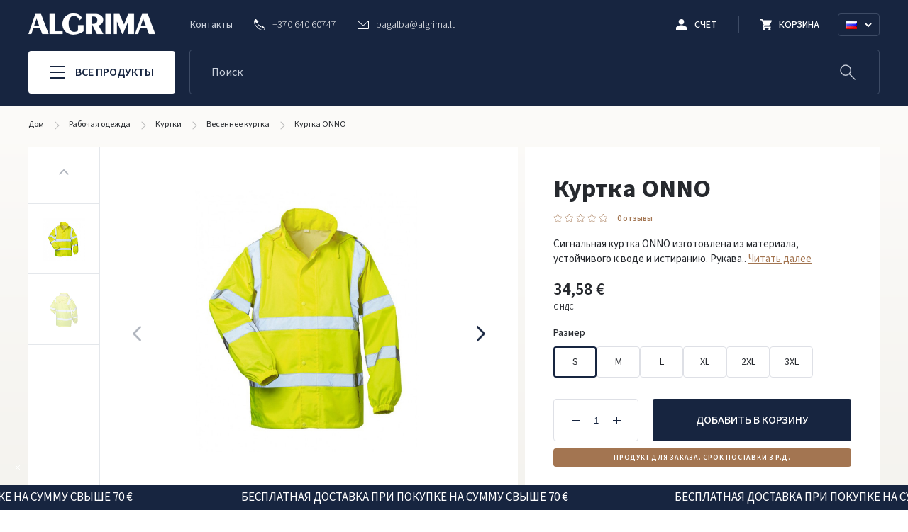

--- FILE ---
content_type: text/html; charset=utf-8
request_url: https://algrima.lt/ru/vesennee-kurtka/kurtka-onno
body_size: 27226
content:
<!doctype html>
<html lang="ru">

<head>
    
        
  <meta charset="utf-8">



  <meta http-equiv="x-ua-compatible" content="ie=edge">



  <title>Куртка ONNO</title>

  
    
  

  <meta name="description" content="Сигнальная куртка ONNO изготовлена из материала, устойчивого к воде и истиранию. Рукава куртки эластичные. На передней части в области талии расположены два кармана.">
  <meta name="keywords" content="">

  
  
  
                  <link rel="alternate" href="https://algrima.lt/pavasarines/striuke-onno" hreflang="lt-lt">
                  <link rel="alternate" href="https://algrima.lt/en/spring-jackets/jacket-onno" hreflang="en-us">
                  <link rel="alternate" href="https://algrima.lt/ru/vesennee-kurtka/kurtka-onno" hreflang="ru-ru">
        

  
    <script type="application/ld+json">
  {
    "@context": "https://schema.org",
    "@type": "Organization",
    "name" : "Algrima.lt",
    "url" : "https://algrima.lt/ru/",
    "logo": {
      "@type": "ImageObject",
      "url":"https://algrima.lt/img/algrimalt-logo-1631102661.jpg"
    }
  }
</script>

<script type="application/ld+json">
  {
    "@context": "https://schema.org",
    "@type": "WebPage",
    "isPartOf": {
      "@type": "WebSite",
      "url":  "https://algrima.lt/ru/",
      "name": "Algrima.lt"
    },
    "name": "Куртка ONNO",
    "url":  "https://algrima.lt/ru/vesennee-kurtka/kurtka-onno"
  }
</script>


  <script type="application/ld+json">
    {
      "@context": "https://schema.org",
      "@type": "BreadcrumbList",
      "itemListElement": [
                  {
            "@type": "ListItem",
            "position": 1,
            "name": "Дом",
            "item": "https://algrima.lt/ru/"
          },                  {
            "@type": "ListItem",
            "position": 2,
            "name": "Рабочая одежда",
            "item": "https://algrima.lt/ru/rabochaya-odezhda"
          },                  {
            "@type": "ListItem",
            "position": 3,
            "name": "Куртки",
            "item": "https://algrima.lt/ru/rabochaya-odezhda/kurtki"
          },                  {
            "@type": "ListItem",
            "position": 4,
            "name": "Весеннее куртка",
            "item": "https://algrima.lt/ru/rabochaya-odezhda/kurtki/vesennee-kurtka"
          },                  {
            "@type": "ListItem",
            "position": 5,
            "name": "Куртка ONNO",
            "item": "https://algrima.lt/ru/vesennee-kurtka/kurtka-onno"
          }              ]
    }
  </script>
  

  
    <script type="application/ld+json">
  {
    "@context": "https://schema.org/",
    "@type": "Product",
    "name": "Куртка ONNO",
    "description": "Сигнальная куртка ONNO изготовлена из материала, устойчивого к воде и истиранию. Рукава куртки эластичные. На передней части в области талии расположены два кармана.",
    "category": "Весеннее куртка",
    "image" :"https://algrima.lt/2914-home_default/kurtka-onno.jpg",    "sku": "23526",
    "mpn": "23526"
        ,
    "brand": {
      "@type": "Thing",
      "name": "Algrima.lt"
    }
                 ,
    "offers": {
      "@type": "Offer",
      "priceCurrency": "EUR",
      "name": "Куртка ONNO",
      "price": "34.58",
      "url": "https://algrima.lt/ru/vesennee-kurtka/kurtka-onno",
      "priceValidUntil": "2025-12-19",
              "image": ["https://algrima.lt/2914-large_default/kurtka-onno.jpg","https://algrima.lt/2915-large_default/kurtka-onno.jpg"],
            "sku": "23526",
      "mpn": "23526",
                        "availability": "https://schema.org/InStock",
      "seller": {
        "@type": "Organization",
        "name": "Algrima.lt"
      }
    }
      }
</script>


  
    
  

  
    <meta property="og:title" content="Куртка ONNO" />
    <meta property="og:description" content="Сигнальная куртка ONNO изготовлена из материала, устойчивого к воде и истиранию. Рукава куртки эластичные. На передней части в области талии расположены два кармана." />
    <meta property="og:url" content="https://algrima.lt/ru/vesennee-kurtka/kurtka-onno" />
    <meta property="og:site_name" content="Algrima.lt" />
      



  <meta name="viewport" content="width=device-width, initial-scale=1">



  <link rel="icon" type="image/vnd.microsoft.icon" href="https://algrima.lt/img/favicon.ico?1648462736">
  <link rel="shortcut icon" type="image/x-icon" href="https://algrima.lt/img/favicon.ico?1648462736">



    <link rel="stylesheet" href="https://algrima.lt/themes/elpresta/assets/cache/theme-c8dd50404.css" type="text/css" media="all">




  

  <script type="text/javascript">
        var dpd_carrier_ids = [];
        var elp_recaptcha_site_key = "6Lfu12gfAAAAAOb-uy5TCIumAtM70Ci2TLGRHOOS";
        var lapinas_img = "https:\/\/algrima.lt\/modules\/dpdbaltics\/views\/img\/lapinas.png";
        var lapinas_text = "Sustainable";
        var prestashop = {"cart":{"products":[],"totals":{"total":{"type":"total","label":"\u0418\u0442\u043e\u0433\u043e, \u043a \u043e\u043f\u043b\u0430\u0442\u0435:","amount":0,"value":"0,00\u00a0\u20ac"},"total_including_tax":{"type":"total","label":"\u0418\u0442\u043e\u0433\u043e (\u043d\u0430\u043b\u043e\u0433 \u0432\u043a\u043b\u044e\u0447\u0435\u043d)","amount":0,"value":"0,00\u00a0\u20ac"},"total_excluding_tax":{"type":"total","label":"\u0418\u0442\u043e\u0433\u043e (\u0438\u0441\u043a\u043b\u044e\u0447\u0430\u044f \u043d\u0430\u043b\u043e\u0433)","amount":0,"value":"0,00\u00a0\u20ac"}},"subtotals":{"products":{"type":"products","label":"\u0421\u0443\u043c\u043c\u0430","amount":0,"value":"0,00\u00a0\u20ac"},"discounts":null,"shipping":{"type":"shipping","label":"\u0414\u043e\u0441\u0442\u0430\u0432\u043a\u0430","amount":0,"value":""},"tax":null},"products_count":0,"summary_string":"0 \u0448\u0442.","vouchers":{"allowed":1,"added":[]},"discounts":[],"minimalPurchase":0,"minimalPurchaseRequired":""},"currency":{"name":"\u0415\u0432\u0440\u043e","iso_code":"EUR","iso_code_num":"978","sign":"\u20ac"},"customer":{"lastname":null,"firstname":null,"email":null,"birthday":null,"newsletter":null,"newsletter_date_add":null,"optin":null,"website":null,"company":null,"siret":null,"ape":null,"is_logged":false,"gender":{"type":null,"name":null},"addresses":[]},"language":{"name":"\u0420\u0443\u0441\u0441\u043a\u0438\u0439 (Russian)","iso_code":"ru","locale":"ru-RU","language_code":"ru-ru","is_rtl":"0","date_format_lite":"Y-m-d","date_format_full":"Y-m-d H:i:s","id":3},"page":{"title":"","canonical":null,"meta":{"title":"\u041a\u0443\u0440\u0442\u043a\u0430 ONNO","description":"\u0421\u0438\u0433\u043d\u0430\u043b\u044c\u043d\u0430\u044f \u043a\u0443\u0440\u0442\u043a\u0430 ONNO \u0438\u0437\u0433\u043e\u0442\u043e\u0432\u043b\u0435\u043d\u0430 \u0438\u0437 \u043c\u0430\u0442\u0435\u0440\u0438\u0430\u043b\u0430, \u0443\u0441\u0442\u043e\u0439\u0447\u0438\u0432\u043e\u0433\u043e \u043a \u0432\u043e\u0434\u0435 \u0438 \u0438\u0441\u0442\u0438\u0440\u0430\u043d\u0438\u044e. \u0420\u0443\u043a\u0430\u0432\u0430 \u043a\u0443\u0440\u0442\u043a\u0438 \u044d\u043b\u0430\u0441\u0442\u0438\u0447\u043d\u044b\u0435. \u041d\u0430 \u043f\u0435\u0440\u0435\u0434\u043d\u0435\u0439 \u0447\u0430\u0441\u0442\u0438 \u0432 \u043e\u0431\u043b\u0430\u0441\u0442\u0438 \u0442\u0430\u043b\u0438\u0438 \u0440\u0430\u0441\u043f\u043e\u043b\u043e\u0436\u0435\u043d\u044b \u0434\u0432\u0430 \u043a\u0430\u0440\u043c\u0430\u043d\u0430.","keywords":"","robots":"index"},"page_name":"product","body_classes":{"lang-ru":true,"lang-rtl":false,"country-LT":true,"currency-EUR":true,"layout-full-width":true,"page-product":true,"tax-display-enabled":true,"product-id-257":true,"product-\u041a\u0443\u0440\u0442\u043a\u0430 ONNO":true,"product-id-category-71":true,"product-id-manufacturer-0":true,"product-id-supplier-0":true,"product-available-for-order":true},"admin_notifications":[]},"shop":{"name":"Algrima.lt","logo":"https:\/\/algrima.lt\/img\/algrimalt-logo-1631102661.jpg","stores_icon":"https:\/\/algrima.lt\/img\/logo_stores.png","favicon":"https:\/\/algrima.lt\/img\/favicon.ico"},"urls":{"base_url":"https:\/\/algrima.lt\/","current_url":"https:\/\/algrima.lt\/ru\/vesennee-kurtka\/kurtka-onno","shop_domain_url":"https:\/\/algrima.lt","img_ps_url":"https:\/\/algrima.lt\/img\/","img_cat_url":"https:\/\/algrima.lt\/img\/c\/","img_lang_url":"https:\/\/algrima.lt\/img\/l\/","img_prod_url":"https:\/\/algrima.lt\/img\/p\/","img_manu_url":"https:\/\/algrima.lt\/img\/m\/","img_sup_url":"https:\/\/algrima.lt\/img\/su\/","img_ship_url":"https:\/\/algrima.lt\/img\/s\/","img_store_url":"https:\/\/algrima.lt\/img\/st\/","img_col_url":"https:\/\/algrima.lt\/img\/co\/","img_url":"https:\/\/algrima.lt\/themes\/elpresta\/assets\/img\/","css_url":"https:\/\/algrima.lt\/themes\/elpresta\/assets\/css\/","js_url":"https:\/\/algrima.lt\/themes\/elpresta\/assets\/js\/","pic_url":"https:\/\/algrima.lt\/upload\/","pages":{"address":"https:\/\/algrima.lt\/ru\/adres","addresses":"https:\/\/algrima.lt\/ru\/adresa","authentication":"https:\/\/algrima.lt\/ru\/vkhod","cart":"https:\/\/algrima.lt\/ru\/korzina","category":"https:\/\/algrima.lt\/ru\/index.php?controller=category","cms":"https:\/\/algrima.lt\/ru\/index.php?controller=cms","contact":"https:\/\/algrima.lt\/ru\/kontakty","discount":"https:\/\/algrima.lt\/ru\/skidka","guest_tracking":"https:\/\/algrima.lt\/ru\/guest-tracking","history":"https:\/\/algrima.lt\/ru\/istoriya-zakazov","identity":"https:\/\/algrima.lt\/ru\/informaciya","index":"https:\/\/algrima.lt\/ru\/","my_account":"https:\/\/algrima.lt\/ru\/moj-schet","order_confirmation":"https:\/\/algrima.lt\/ru\/order-confirmation","order_detail":"https:\/\/algrima.lt\/ru\/index.php?controller=order-detail","order_follow":"https:\/\/algrima.lt\/ru\/order-follow","order":"https:\/\/algrima.lt\/ru\/\u0437\u0430\u043a\u0430\u0437","order_return":"https:\/\/algrima.lt\/ru\/index.php?controller=order-return","order_slip":"https:\/\/algrima.lt\/ru\/credit-slip","pagenotfound":"https:\/\/algrima.lt\/ru\/page-not-found","password":"https:\/\/algrima.lt\/ru\/vosstanovlenie-parolya","pdf_invoice":"https:\/\/algrima.lt\/ru\/index.php?controller=pdf-invoice","pdf_order_return":"https:\/\/algrima.lt\/ru\/index.php?controller=pdf-order-return","pdf_order_slip":"https:\/\/algrima.lt\/ru\/index.php?controller=pdf-order-slip","prices_drop":"https:\/\/algrima.lt\/ru\/akcii","product":"https:\/\/algrima.lt\/ru\/index.php?controller=product","search":"https:\/\/algrima.lt\/ru\/poisk","sitemap":"https:\/\/algrima.lt\/ru\/\u043a\u0430\u0440\u0442\u0430 \u0441\u0430\u0439\u0442\u0430","stores":"https:\/\/algrima.lt\/ru\/magaziny","supplier":"https:\/\/algrima.lt\/ru\/supplier","register":"https:\/\/algrima.lt\/ru\/vkhod?create_account=1","order_login":"https:\/\/algrima.lt\/ru\/\u0437\u0430\u043a\u0430\u0437?login=1"},"alternative_langs":{"lt-lt":"https:\/\/algrima.lt\/pavasarines\/striuke-onno","en-us":"https:\/\/algrima.lt\/en\/spring-jackets\/jacket-onno","ru-ru":"https:\/\/algrima.lt\/ru\/vesennee-kurtka\/kurtka-onno"},"theme_assets":"\/themes\/elpresta\/assets\/","actions":{"logout":"https:\/\/algrima.lt\/ru\/?mylogout="},"no_picture_image":{"bySize":{"small_default":{"url":"https:\/\/algrima.lt\/img\/p\/ru-default-small_default.jpg","width":98,"height":98},"cart_default":{"url":"https:\/\/algrima.lt\/img\/p\/ru-default-cart_default.jpg","width":125,"height":125},"home_default":{"url":"https:\/\/algrima.lt\/img\/p\/ru-default-home_default.jpg","width":250,"height":250},"medium_default":{"url":"https:\/\/algrima.lt\/img\/p\/ru-default-medium_default.jpg","width":452,"height":452},"large_default":{"url":"https:\/\/algrima.lt\/img\/p\/ru-default-large_default.jpg","width":800,"height":800}},"small":{"url":"https:\/\/algrima.lt\/img\/p\/ru-default-small_default.jpg","width":98,"height":98},"medium":{"url":"https:\/\/algrima.lt\/img\/p\/ru-default-home_default.jpg","width":250,"height":250},"large":{"url":"https:\/\/algrima.lt\/img\/p\/ru-default-large_default.jpg","width":800,"height":800},"legend":""}},"configuration":{"display_taxes_label":true,"display_prices_tax_incl":true,"is_catalog":false,"show_prices":true,"opt_in":{"partner":false},"quantity_discount":{"type":"discount","label":"\u0421\u043a\u0438\u0434\u043a\u0430"},"voucher_enabled":1,"return_enabled":0},"field_required":[],"breadcrumb":{"links":[{"title":"\u0414\u043e\u043c","url":"https:\/\/algrima.lt\/ru\/"},{"title":"\u0420\u0430\u0431\u043e\u0447\u0430\u044f \u043e\u0434\u0435\u0436\u0434\u0430","url":"https:\/\/algrima.lt\/ru\/rabochaya-odezhda"},{"title":"\u041a\u0443\u0440\u0442\u043a\u0438","url":"https:\/\/algrima.lt\/ru\/rabochaya-odezhda\/kurtki"},{"title":"\u0412\u0435\u0441\u0435\u043d\u043d\u0435\u0435 \u043a\u0443\u0440\u0442\u043a\u0430","url":"https:\/\/algrima.lt\/ru\/rabochaya-odezhda\/kurtki\/vesennee-kurtka"},{"title":"\u041a\u0443\u0440\u0442\u043a\u0430 ONNO","url":"https:\/\/algrima.lt\/ru\/vesennee-kurtka\/kurtka-onno"}],"count":5},"link":{"protocol_link":"https:\/\/","protocol_content":"https:\/\/"},"time":1764845803,"static_token":"c27ad3372ed71bb3444160523fb432c4","token":"75ddb509c3eea00588f28ebb367cdee1","debug":false};
        var psemailsubscription_subscription = "https:\/\/algrima.lt\/ru\/module\/ps_emailsubscription\/subscription";
      </script>



  

    <meta id="js-rcpgtm-tracking-config" data-tracking-data="%7B%22bing%22%3A%7B%22tracking_id%22%3A%22%22%2C%22feed_prefix%22%3A%22%22%2C%22feed_variant%22%3A%22%22%7D%2C%22context%22%3A%7B%22browser%22%3A%7B%22device_type%22%3A1%7D%2C%22localization%22%3A%7B%22id_country%22%3A131%2C%22country_code%22%3A%22LT%22%2C%22id_currency%22%3A1%2C%22currency_code%22%3A%22EUR%22%2C%22id_lang%22%3A3%2C%22lang_code%22%3A%22ru%22%7D%2C%22page%22%3A%7B%22controller_name%22%3A%22product%22%2C%22products_per_page%22%3A12%2C%22category%22%3A%5B%5D%2C%22search_term%22%3A%22%22%7D%2C%22shop%22%3A%7B%22id_shop%22%3A1%2C%22shop_name%22%3A%22Algrima.lt%22%2C%22base_dir%22%3A%22https%3A%2F%2Falgrima.lt%2F%22%7D%2C%22tracking_module%22%3A%7B%22module_name%22%3A%22rcpgtagmanager%22%2C%22checkout_module%22%3A%7B%22module%22%3A%22default%22%2C%22controller%22%3A%22order%22%7D%2C%22service_version%22%3A%2217%22%2C%22token%22%3A%229ba20144c38b2f3bdbf08b7e32bddb02%22%7D%2C%22user%22%3A%5B%5D%7D%2C%22criteo%22%3A%7B%22tracking_id%22%3A%22%22%2C%22feed_prefix%22%3A%22%22%2C%22feed_variant%22%3A%22%22%7D%2C%22facebook%22%3A%7B%22tracking_id%22%3A%221974656222739078%22%2C%22feed_prefix%22%3A%22%22%2C%22feed_variant%22%3A%22%22%7D%2C%22ga4%22%3A%7B%22tracking_id%22%3A%22G-1966RKB8V6%22%2C%22is_data_import%22%3Afalse%7D%2C%22gads%22%3A%7B%22tracking_id%22%3A%2211113358216%22%2C%22merchant_id%22%3A%22%22%2C%22conversion_labels%22%3A%7B%22create_account%22%3A%22%22%2C%22product_view%22%3A%227GppCJK2-JIYEIjHobMp%22%2C%22add_to_cart%22%3A%22%22%2C%22begin_checkout%22%3A%22%22%2C%22purchase%22%3A%22lZezCI-2-JIYEIjHobMp%22%7D%7D%2C%22gfeeds%22%3A%7B%22retail%22%3A%7B%22is_enabled%22%3Afalse%2C%22prefix%22%3A%22%22%2C%22variant%22%3A%22%22%7D%2C%22custom%22%3A%7B%22is_enabled%22%3Afalse%2C%22is_id2%22%3Afalse%2C%22prefix%22%3A%22%22%2C%22variant%22%3A%22%22%7D%7D%2C%22gtm%22%3A%7B%22tracking_id%22%3A%22GTM-WN9KSFJ%22%2C%22is_disable_tracking%22%3Afalse%7D%2C%22gua%22%3A%7B%22tracking_id%22%3A%22UA-233430861-1%22%2C%22site_speed_sample_rate%22%3A1%2C%22is_data_import%22%3Afalse%2C%22is_anonymize_ip%22%3Afalse%2C%22is_user_id%22%3Afalse%2C%22is_link_attribution%22%3Atrue%2C%22cross_domain_list%22%3A%5B%22%22%5D%2C%22dimensions%22%3A%7B%22ecomm_prodid%22%3A1%2C%22ecomm_pagetype%22%3A2%2C%22ecomm_totalvalue%22%3A3%2C%22dynx_itemid%22%3A4%2C%22dynx_itemid2%22%3A5%2C%22dynx_pagetype%22%3A6%2C%22dynx_totalvalue%22%3A7%7D%7D%2C%22optimize%22%3A%7B%22tracking_id%22%3A%22%22%2C%22is_async%22%3Afalse%2C%22hiding_class_name%22%3A%22optimize-loading%22%2C%22hiding_timeout%22%3A3000%7D%2C%22pinterest%22%3A%7B%22tracking_id%22%3A%22%22%2C%22feed_prefix%22%3A%22%22%2C%22feed_variant%22%3A%22%22%7D%2C%22tiktok%22%3A%7B%22tracking_id%22%3A%22%22%2C%22feed_prefix%22%3A%22%22%2C%22feed_variant%22%3A%22%22%7D%2C%22twitter%22%3A%7B%22tracking_id%22%3A%22%22%2C%22events%22%3A%7B%22add_to_cart_id%22%3A%22%22%2C%22payment_info_id%22%3A%22%22%2C%22checkout_initiated_id%22%3A%22%22%2C%22product_view_id%22%3A%22%22%2C%22lead_id%22%3A%22%22%2C%22purchase_id%22%3A%22%22%2C%22search_id%22%3A%22%22%7D%2C%22feed_prefix%22%3A%22%22%2C%22feed_variant%22%3A%22%22%7D%7D">
    <script type="text/javascript" data-keepinline="true" data-cfasync="false" src="/modules/rcpgtagmanager/views/js/hook/trackingClient.bundle.js"></script>




    
    <meta property="og:type" content="product">
            <meta property="og:image" content="https://algrima.lt/2914-large_default/kurtka-onno.jpg">
    
            <meta property="product:pretax_price:amount" content="28.58">
        <meta property="product:pretax_price:currency" content="EUR">
        <meta property="product:price:amount" content="34.58">
        <meta property="product:price:currency" content="EUR">
        
    <link href="https://unpkg.com/aos@2.3.1/dist/aos.css" rel="stylesheet">
</head>

<body id="product" class="lang-ru country-lt currency-eur layout-full-width page-product tax-display-enabled product-id-257 product-Kurtka-onno product-id-category-71 product-id-manufacturer-0 product-id-supplier-0 product-available-for-order">
<div class="js-site-loader row middle center">
    <div class="loader"></div>
</div>


    



        <div class="header-placeholder"></div>

<header id="header" class="full">
    <section class="section page__header">
        
            <div class="container nav__main">
                <div class="row middle w-full nav__holder">
                    <div class="nav__main--hamburger js-toggle-navbar">
                        <span></span>
                        <span></span>
                        <span></span>
                    </div>

                    <div class="nav__main--logo">
                                                <a href="https://algrima.lt/ru/">
                            <img src="https://algrima.lt/img/algrimalt-logo-1631102661.jpg" alt="Algrima.lt" width="179" height="30" loading="lazy" />
                        </a>
                                            </div>

                    <div class="nav__main--content row between">
                        <div class="nav__main--links row middle">
                            <a href="https://algrima.lt/ru/kontakty" class="link">Контакты</a>

                                                            <a href="tel:+37064060747" class="row middle link-white">
                                        <svg xmlns="http://www.w3.org/2000/svg" x="0px" y="0px"
         viewBox="0 0 202.592 202.592" xml:space="preserve">
        <path d="M198.048,160.105l-31.286-31.29c-6.231-6.206-16.552-6.016-23.001,0.433l-15.761,15.761
			c-0.995-0.551-2.026-1.124-3.11-1.732c-9.953-5.515-23.577-13.074-37.914-27.421C72.599,101.48,65.03,87.834,59.5,77.874
			c-0.587-1.056-1.145-2.072-1.696-3.038l10.579-10.565l5.2-5.207c6.46-6.46,6.639-16.778,0.419-23.001L42.715,4.769
			c-6.216-6.216-16.541-6.027-23.001,0.433l-8.818,8.868l0.243,0.24c-2.956,3.772-5.429,8.124-7.265,12.816
			c-1.696,4.466-2.752,8.729-3.235,12.998c-4.13,34.25,11.52,65.55,53.994,108.028c58.711,58.707,106.027,54.273,108.067,54.055
			c4.449-0.53,8.707-1.593,13.038-3.275c4.652-1.818,9.001-4.284,12.769-7.233l0.193,0.168l8.933-8.747
			C204.079,176.661,204.265,166.343,198.048,160.105z M190.683,176.164l-3.937,3.93l-1.568,1.507
			c-2.469,2.387-6.743,5.74-12.984,8.181c-3.543,1.364-7.036,2.24-10.59,2.663c-0.447,0.043-44.95,3.84-100.029-51.235
			C14.743,94.38,7.238,67.395,10.384,41.259c0.394-3.464,1.26f3-6.95,2.652-10.593c2.462-6.277,5.812-10.547,8.181-13.02l5.443-5.497
			c2.623-2.63,6.714-2.831,9.112-0.433l31.286,31.286c2.394,2.401,2.205,6.492-0.422,9.13L45.507,73.24l1.95,3.282
			c1.084,1.829,2.23,3.879,3.454,6.106c5.812,10.482,13.764,24.83,29.121,40.173c15.317,15.325,29.644,23.27,40.094,29.067
			c2.258,1.249,4.32,2.398,6.17,3.5l3.289,1.95l21.115-21.122c2.634-2.623,6.739-2.817,9.137-0.426l31.272,31.279
			C193.5,169.446,193.31,173.537,190.683,176.164z"/>
</svg>






















                                    <span>+370 640 60747</span>
                                </a>
                            
                                                            <a href="/cdn-cgi/l/email-protection#43332224222f212203222f24312a2e226d2f37" class="row middle link-white">
                                    
    <svg xmlns="http://www.w3.org/2000/svg" x="0px" y="0px"
         viewBox="0 0 474 474" xml:space="preserve">
    <path d="M437.5,59.3h-401C16.4,59.3,0,75.7,0,95.8v282.4c0,20.1,16.4,36.5,36.5,36.5h401c20.1,0,36.5-16.4,36.5-36.5V95.8
		C474,75.7,457.6,59.3,437.5,59.3z M432.2,86.3L239.5,251.1L46.8,86.3H432.2z M447,378.2c0,5.2-4.3,9.5-9.5,9.5h-401
		c-5.2,0-9.5-4.3-9.5-9.5V104.9l203.7,174.2c0.1,0.1,0.3,0.2,0.4,0.3c0.1,0.1,0.3,0.2,0.4,0.3c0.3,0.2,0.5,0.4,0.8,0.5
		c0.1,0.1,0.2,0.1,0.3,0.2c0.4,0.2,0.8,0.4,1.2,0.6c0.1,0,0.2,0.1,0.3,0.1c0.3,0.1,0.6,0.3,1,0.4c0.1,0,0.3,0.1,0.4,0.1
		c0.3,0.1,0.6,0.2,0.9,0.2c0.1,0,0.3,0.1,0.4,0.1c0.3,0.1,0.7,0.1,1,0.2c0.1,0,0.2,0,0.3,0c0.4,0,0.9,0.1,1.3,0.1l0,0l0,0
		c0.4,0,0.9,0,1.3-0.1c0.1,0,0.2,0,0.3,0c0.3,0,0.7-0.1,1-0.2c0.1,0,0.3-0.1,0.4-0.1c0.3-0.1,0.6-0.2,0.9-0.2c0.1,0,0.3-0.1,0.4-0.1
		c0.3-0.1,0.6-0.2,1-0.4c0.1,0,0.2-0.1,0.3-0.1c0.4-0.2,0.8-0.4,1.2-0.6c0.1-0.1,0.2-0.1,0.3-0.2c0.3-0.2,0.5-0.3,0.8-0.5
		c0.1-0.1,0.3-0.2,0.4-0.3c0.1-0.1,0.3-0.2,0.4-0.3L447,109.2V378.2z"/>
</svg>





















                                    <span><span class="__cf_email__" data-cfemail="c0b0a1a7a1aca2a180a1aca7b2a9ada1eeacb4">[email&#160;protected]</span></span>
                                </a>
                                                    </div>

                        <div class="nav__main--customer row end middle">
                            <a href="#modal-login"
                               class="btn__account row middle center trigger__modal"
                               data-modal-type="popup"
                            >
                                

    <svg width="16" height="16" xmlns="http://www.w3.org/2000/svg">
        <g fill="#FFF" fill-rule="nonzero">
            <circle cx="7.529" cy="3.765" r="3.765"/>
            <path d="M15.059 16v-3.765c0-.564-.283-1.13-.753-1.506-1.035-.847-2.353-1.411-3.67-1.788a10.747 10.747 0 0 0-3.107-.47c-1.035 0-2.07.188-3.105.47A12.109 12.109 0 0 0 .753 10.73c-.47.377-.753.942-.753 1.506V16h15.059z"/>
        </g>
    </svg>




















                                <b>Счет</b>
                            </a>
                            <a href="#blockcart-modal" class="btn__cart trigger__modal row middle center" data-modal-type="modal">
                                


    <svg width="16" height="16" xmlns="http://www.w3.org/2000/svg">
        <path d="M4.8 12.8c-.884 0-1.592.716-1.592 1.6 0 .884.708 1.6 1.592 1.6a1.6 1.6 0 1 0 0-3.2zM0 0v1.6h1.6l2.876 6.068-1.08 1.96a1.626 1.626 0 0 0-.196.772A1.6 1.6 0 0 0 4.8 12h9.6v-1.6H5.14a.198.198 0 0 1-.2-.2.19.19 0 0 1 .024-.096L5.68 8.8h5.96c.6 0 1.124-.332 1.4-.824l2.86-5.192a.8.8 0 0 0-.7-1.184H3.372L2.612 0H0zm12.8 12.8c-.884 0-1.592.716-1.592 1.6 0 .884.708 1.6 1.592 1.6a1.6 1.6 0 1 0 0-3.2z"
              fill="#FFF" fill-rule="nonzero"/>
    </svg>



















                                <b>Корзина</b>
                                <span class="row middle center hidden">0</span>
                            </a>

                            <div class="tippy__dropdown language__dropdown row middle between" id="site-language-select">
    <img src="https://algrima.lt/img/l/3.jpg" loading="lazy" alt="Русский (Russian)" />

    










    <svg width="10" height="7" xmlns="http://www.w3.org/2000/svg">
        <path d="m1 1 4 4 4-4" stroke="#FFF" stroke-width="2" fill="none" fill-rule="evenodd"/>
    </svg>












    <div class="tippy__dropdown--content invisible">
                    <a href="https://algrima.lt/pavasarines/striuke-onno"
               class="language__select">
                <img src="https://algrima.lt/img/l/1.jpg?v=1" alt="Lietuvių" loading="lazy" />
                Lietuvių
            </a>
                    <a href="https://algrima.lt/en/spring-jackets/jacket-onno"
               class="language__select">
                <img src="https://algrima.lt/img/l/2.jpg?v=1" alt="English" loading="lazy" />
                English
            </a>
                    <a href="https://algrima.lt/ru/vesennee-kurtka/kurtka-onno"
               class="language__select current">
                <img src="https://algrima.lt/img/l/3.jpg?v=1" alt="Русский" loading="lazy" />
                Русский
            </a>
            </div>
</div>

                        </div>
                    </div>
                </div>


                <div class="row middle w-full header-bottom-part">
                    <div class="nav__main--nav">
                        <a href="#main-navigation" class="display__nav js-toggle-navbar row middle center">
                            <div class="display__nav--cubes row column between">
                                <span></span>
                                <span></span>
                                <span></span>
                            </div>

                            Все продукты
                        </a>
                    </div>

                    <div class="nav__main--search">
                        <div class="search__container" data-search-controller-url="//algrima.lt/ru/poisk">
    <div class="search__wrapper" data-action_url="https://algrima.lt/ru/module/elp_search/GetProducts" data-min_chars="2"
         data-max_chars="50">
        <form method="get" action="//algrima.lt/ru/poisk" class="form__group row">
            <input type="hidden" name="controller" value="search">
            <input type="text" name="s"
                   placeholder="Поиск"
                   class="search__input form-control elp__search--input" autocomplete="off"/>
            <button type="submit" class="on__field btn row middle center"
                    aria-label="Поиск">
                



    <svg height="21" viewBox="0 0 21 21" width="21" xmlns="http://www.w3.org/2000/svg">
        <g fill="none" fill-rule="evenodd" stroke="currentColor" stroke-linecap="round" stroke-linejoin="round">
            <circle cx="8.5" cy="8.5" r="5"/>
            <path d="m17.571 17.5-5.571-5.5"/>
        </g>
    </svg>


















            </button>
        </form>
    </div>
</div>

<div class="search search--template hidden">

    <div class="search__close">
        <svg viewBox="0 0 21 21" xmlns="http://www.w3.org/2000/svg">
            <g fill="none" fill-rule="evenodd" stroke="currentColor" stroke-linecap="round" stroke-linejoin="round" transform="translate(2 2)">
                <g transform="matrix(0 1 -1 0 17 0)" class="svg-path-cross">
                    <path d="m5.5 11.5 6-6"></path>
                    <path d="m5.5 5.5 6 6"></path>
                </g>
            </g>
        </svg>
    </div>

    <div class="container">

        <div class="search__results">
            <div class="search__result search__result--products">
                <div class="search__result-title title__01--big">Продукция
                    <span></span></div>
                <div class="search__result-data"></div>
                <div class="search__result-action">
                    <a class="btn btn--black btn--medium" href="#">
                        <div class="loader">
</div>                        <span>Все результаты</span>
                    </a>
                </div>
            </div>

            <div class="search__result search__result--other">
                <div class="search__result search__result--categories hidden">
                    <div class="search__result-title title__01--big">Связанные категории
                        <span></span></div>
                    <div class="search__result-data"></div>
                </div>

                <div class="search__result search__result--tags hidden">
                    <div class="search__result-title title__01--big">Предлагаемые теги
                        <span></span></div>
                    <div class="search__result-data"></div>
                </div>

                <div class="search__result search__result--keywords hidden">
                    <div class="search__result-title title__01--big">Предлагаемые ключевые слова
                        <span></span></div>
                    <div class="search__result-data"></div>
                </div>

                <div class="search__result search__result--manufacturers hidden">
                    <div class="search__result-title title__01--big">Производители
                        <span></span>
                    </div>
                    <div class="search__result-data"></div>
                </div>
            </div>
        </div>
    </div>
</div>

<div class="search__item search__item--product hidden">
    <div class="search__item-image"></div>
    <div class="search__item-details">
        <div class="search__item-category"></div>
        <a class="search__item-title"></a>
        <div class="search__item-price"></div>
    </div>
</div>

                    </div>
                </div>
            </div>
        
    </section>
    

</header>



<div class="nav__primary">
    <div class="nav__actions">
                    <div class="row column">
                <a href="#modal-login" class="nav__actions--wrapper link row center middle trigger__modal"
                   data-modal-type="popup">
                    <svg height="40" width="40">
                        <path d="M20 19.458Q17.583 19.458 15.979 17.854Q14.375 16.25 14.375 13.833Q14.375 11.417 15.979 9.813Q17.583 8.208 20 8.208Q22.417 8.208 24.021 9.813Q25.625 11.417 25.625 13.833Q25.625 16.25 24.021 17.854Q22.417 19.458 20 19.458ZM7.5 32.167V28.833Q7.5 27.542 8.188 26.521Q8.875 25.5 10.042 24.958Q12.583 23.792 15.062 23.188Q17.542 22.583 20 22.583Q22.458 22.583 24.917 23.188Q27.375 23.792 29.958 24.958Q31.125 25.5 31.812 26.521Q32.5 27.542 32.5 28.833V32.167ZM9.583 30.083H30.417V28.833Q30.417 28.25 30.042 27.708Q29.667 27.167 29.042 26.833Q26.708 25.667 24.5 25.167Q22.292 24.667 20 24.667Q17.708 24.667 15.479 25.167Q13.25 25.667 10.917 26.833Q10.333 27.167 9.958 27.708Q9.583 28.25 9.583 28.833ZM20 17.375Q21.5 17.375 22.521 16.354Q23.542 15.333 23.542 13.833Q23.542 12.333 22.521 11.313Q21.5 10.292 20 10.292Q18.5 10.292 17.479 11.313Q16.458 12.333 16.458 13.833Q16.458 15.333 17.479 16.354Q18.5 17.375 20 17.375ZM20 13.833Q20 13.833 20 13.833Q20 13.833 20 13.833Q20 13.833 20 13.833Q20 13.833 20 13.833Q20 13.833 20 13.833Q20 13.833 20 13.833Q20 13.833 20 13.833Q20 13.833 20 13.833ZM20 30.083Q20 30.083 20 30.083Q20 30.083 20 30.083Q20 30.083 20 30.083Q20 30.083 20 30.083Q20 30.083 20 30.083Q20 30.083 20 30.083Q20 30.083 20 30.083Q20 30.083 20 30.083Z"/>
                    </svg>
                    <div class="row column">
                        <span>Здравствуйте, Войдите в систему</span>
                        <span class="btn btn--tiny row middle center my-account">Мой счет</span>
                    </div>
                </a>
            </div>
        
        <a href="#" class="nav__primary--close" aria-label="Close">
            












    <svg viewBox="0 0 21 21" xmlns="http://www.w3.org/2000/svg">
        <g fill="none" fill-rule="evenodd" stroke="currentColor" stroke-linecap="round" stroke-linejoin="round"
           transform="translate(2 2)">
            <g transform="matrix(0 1 -1 0 17 0)" class="svg-path-cross">
                <path d="m5.5 11.5 6-6"/>
                <path d="m5.5 5.5 6 6"/>
            </g>
        </g>
    </svg>









        </a>
    </div>
    <nav class="navigation">
        <div class="horizontal__menu--search">
            <form method="get" action="#" class="form__group">
                <input type="hidden" name="controller" value="search">
                <input type="text" name="s" autocomplete="off"
                       placeholder="Поиск между товарами" class="form-control"/>
                <button type="submit" class="on__field"
                        aria-label="Поиск между товарами">
                    



    <svg height="21" viewBox="0 0 21 21" width="21" xmlns="http://www.w3.org/2000/svg">
        <g fill="none" fill-rule="evenodd" stroke="currentColor" stroke-linecap="round" stroke-linejoin="round">
            <circle cx="8.5" cy="8.5" r="5"/>
            <path d="m17.571 17.5-5.571-5.5"/>
        </g>
    </svg>


















                </button>
            </form>
        </div>
        <ul class="navigation__wrapper ">
                            <li class="list__item nav_main__items--submenu default__navigation--link"
                    data-id="cbp-hrmenu-tab-1">
                    <a href="https://algrima.lt/ru/rabochaya-odezhda" class="navigation__link">

                                                <span>Рабочая одежда</span>
                    </a>

                                            <div class="submenu__items--wrapper">
                            <div class="nav_main__wrapper-close">
                                <i class="icon-close"></i>
                            </div>
                            <div class="nav_main__content">
                                                                    

<div class="row column menu_row submenu__wrapper  first_rows">
    
        
        
                                    

    <div data-id="menu-element-id-2-0"         class="col-xs-3 no__padding column__inner content__type-2 ">
        
        
        
            
                
                                            <div class="row column">
                                                                                                <div class="col-xs-12 no__padding">

                                        <div class="nav_main__cell-block row">
                                            
                                            <a href="https://algrima.lt/ru/rabochaya-odezhda/kurtki" class="nav_main__cell-title">
                                                Куртки
                                            </a>
                                        </div>

                                                                                    
    <ul class="main-menu__subcategories cbp-links cbp-category-tree"><li ><a href="https://algrima.lt/ru/rabochaya-odezhda/kurtki/zimnyaya-kurtka" class="nav_main__cell-title row">Зимняя куртка</a></li><li ><a href="https://algrima.lt/ru/rabochaya-odezhda/kurtki/vesennee-kurtka" class="nav_main__cell-title row">Весеннее куртка</a></li></ul>

                                        
                                    </div>
                                                                                                                                <div class="col-xs-12 no__padding">

                                        <div class="nav_main__cell-block row">
                                            
                                            <a href="https://algrima.lt/ru/rabochaya-odezhda/rabochij-pidzhak" class="nav_main__cell-title">
                                                Рабочий пиджак
                                            </a>
                                        </div>

                                        
                                    </div>
                                                                                                                                <div class="col-xs-12 no__padding">

                                        <div class="nav_main__cell-block row">
                                            
                                            <a href="https://algrima.lt/ru/rabochaya-odezhda/bryuki" class="nav_main__cell-title">
                                                Брюки
                                            </a>
                                        </div>

                                        
                                    </div>
                                                                                                                                <div class="col-xs-12 no__padding">

                                        <div class="nav_main__cell-block row">
                                            
                                            <a href="https://algrima.lt/ru/rabochaya-odezhda/polukombinezony" class="nav_main__cell-title">
                                                Полукомбинезоны
                                            </a>
                                        </div>

                                        
                                    </div>
                                                                                                                                <div class="col-xs-12 no__padding">

                                        <div class="nav_main__cell-block row">
                                            
                                            <a href="https://algrima.lt/ru/rabochaya-odezhda/shorty" class="nav_main__cell-title">
                                                Шорты
                                            </a>
                                        </div>

                                        
                                    </div>
                                                                                                                                <div class="col-xs-12 no__padding">

                                        <div class="nav_main__cell-block row">
                                            
                                            <a href="https://algrima.lt/ru/rabochaya-odezhda/kostyumy" class="nav_main__cell-title">
                                                Костюмы
                                            </a>
                                        </div>

                                        
                                    </div>
                                                                                                                                <div class="col-xs-12 no__padding">

                                        <div class="nav_main__cell-block row">
                                            
                                            <a href="https://algrima.lt/ru/rabochaya-odezhda/kombinezony" class="nav_main__cell-title">
                                                Комбинезоны
                                            </a>
                                        </div>

                                        
                                    </div>
                                                                                                                                <div class="col-xs-12 no__padding">

                                        <div class="nav_main__cell-block row">
                                            
                                            <a href="https://algrima.lt/ru/rabochaya-odezhda/dzhempery" class="nav_main__cell-title">
                                                Джемперы
                                            </a>
                                        </div>

                                        
                                    </div>
                                                                                                                                <div class="col-xs-12 no__padding">

                                        <div class="nav_main__cell-block row">
                                            
                                            <a href="https://algrima.lt/ru/rabochaya-odezhda/zhilety" class="nav_main__cell-title">
                                                Жилеты
                                            </a>
                                        </div>

                                        
                                    </div>
                                                                                                                                <div class="col-xs-12 no__padding">

                                        <div class="nav_main__cell-block row">
                                            
                                            <a href="https://algrima.lt/ru/rabochaya-odezhda/vodonepronicaemaya-odezhda" class="nav_main__cell-title">
                                                Водонепроницаемая одежда
                                            </a>
                                        </div>

                                        
                                    </div>
                                                                                                                                <div class="col-xs-12 no__padding">

                                        <div class="nav_main__cell-block row">
                                            
                                            <a href="https://algrima.lt/ru/rabochaya-odezhda/signalnaya-odezhda" class="nav_main__cell-title">
                                                Сигнальная одежда
                                            </a>
                                        </div>

                                        
                                    </div>
                                                                                                                                <div class="col-xs-12 no__padding">

                                        <div class="nav_main__cell-block row">
                                            
                                            <a href="https://algrima.lt/ru/rabochaya-odezhda/nevosplamenyayusshayasya-i-antistaticheskaya-odezhda" class="nav_main__cell-title">
                                                Невоспламеняющаяся и антистатическая одежда
                                            </a>
                                        </div>

                                        
                                    </div>
                                                                                                                                <div class="col-xs-12 no__padding">

                                        <div class="nav_main__cell-block row">
                                            
                                            <a href="https://algrima.lt/ru/rabochaya-odezhda/odezhda-dlya-lesnikov" class="nav_main__cell-title">
                                                Одежда для лесников
                                            </a>
                                        </div>

                                        
                                    </div>
                                                                                                                                <div class="col-xs-12 no__padding">

                                        <div class="nav_main__cell-block row">
                                            
                                            <a href="https://algrima.lt/ru/rabochaya-odezhda/odezhda-dlya-pisshevoj-promyshlennosti" class="nav_main__cell-title">
                                                Одежда для пищевой промышленности
                                            </a>
                                        </div>

                                        
                                    </div>
                                                                                                                                <div class="col-xs-12 no__padding">

                                        <div class="nav_main__cell-block row">
                                            
                                            <a href="https://algrima.lt/ru/rabochaya-odezhda/futbolok" class="nav_main__cell-title">
                                                Футболок
                                            </a>
                                        </div>

                                        
                                    </div>
                                                                                                                                <div class="col-xs-12 no__padding">

                                        <div class="nav_main__cell-block row">
                                            
                                            <a href="https://algrima.lt/ru/rabochaya-odezhda/hizhnee-bele" class="nav_main__cell-title">
                                                Hижнее белье
                                            </a>
                                        </div>

                                        
                                    </div>
                                                                                                                                <div class="col-xs-12 no__padding">

                                        <div class="nav_main__cell-block row">
                                            
                                            <a href="https://algrima.lt/ru/rabochaya-odezhda/fartuk" class="nav_main__cell-title">
                                                Фартук
                                            </a>
                                        </div>

                                        
                                    </div>
                                                                                                                                <div class="col-xs-12 no__padding">

                                        <div class="nav_main__cell-block row">
                                            
                                            <a href="https://algrima.lt/ru/rabochaya-odezhda/shapka-i-podshlemnik" class="nav_main__cell-title">
                                                Шапка и подшлемник
                                            </a>
                                        </div>

                                        
                                    </div>
                                                                                    </div>
                                    
                    
            </div>
                        </div>
                                                            </div>
                        </div>
                                    </li>
                            <li class="list__item  default__navigation--link"
                    data-id="cbp-hrmenu-tab-2">
                    <a href="https://algrima.lt/ru/odnorazovaya-odezhda" class="navigation__link">

                                                <span>Одноразовая одежда</span>
                    </a>

                                    </li>
                            <li class="list__item nav_main__items--submenu default__navigation--link"
                    data-id="cbp-hrmenu-tab-3">
                    <a href="https://algrima.lt/ru/rabochaya-obuv" class="navigation__link">

                                                <span>Рабочая обувь</span>
                    </a>

                                            <div class="submenu__items--wrapper">
                            <div class="nav_main__wrapper-close">
                                <i class="icon-close"></i>
                            </div>
                            <div class="nav_main__content">
                                                                    

<div class="row column menu_row submenu__wrapper  first_rows">
    
        
        
                                    

    <div data-id="menu-element-id-2-0"         class="col-xs-12 no__padding column__inner content__type-2 ">
        
        
        
            
                
                                            <div class="row column">
                                                                                                <div class="col-xs-12 no__padding">

                                        <div class="nav_main__cell-block row">
                                            
                                            <a href="https://algrima.lt/ru/rabochaya-obuv/obuv" class="nav_main__cell-title">
                                                Oбувь
                                            </a>
                                        </div>

                                        
                                    </div>
                                                                                                                                <div class="col-xs-12 no__padding">

                                        <div class="nav_main__cell-block row">
                                            
                                            <a href="https://algrima.lt/ru/rabochaya-obuv/-polusapozhki" class="nav_main__cell-title">
                                                Полусапожки
                                            </a>
                                        </div>

                                        
                                    </div>
                                                                                                                                <div class="col-xs-12 no__padding">

                                        <div class="nav_main__cell-block row">
                                            
                                            <a href="https://algrima.lt/ru/rabochaya-obuv/sandali" class="nav_main__cell-title">
                                                Сандали
                                            </a>
                                        </div>

                                        
                                    </div>
                                                                                                                                <div class="col-xs-12 no__padding">

                                        <div class="nav_main__cell-block row">
                                            
                                            <a href="https://algrima.lt/ru/rabochaya-obuv/sabo" class="nav_main__cell-title">
                                                Сабо
                                            </a>
                                        </div>

                                        
                                    </div>
                                                                                                                                <div class="col-xs-12 no__padding">

                                        <div class="nav_main__cell-block row">
                                            
                                            <a href="https://algrima.lt/ru/rabochaya-obuv/zimnie-botinki" class="nav_main__cell-title">
                                                Зимние ботинки
                                            </a>
                                        </div>

                                        
                                    </div>
                                                                                                                                <div class="col-xs-12 no__padding">

                                        <div class="nav_main__cell-block row">
                                            
                                            <a href="https://algrima.lt/ru/rabochaya-obuv/capogi" class="nav_main__cell-title">
                                                Cапоги
                                            </a>
                                        </div>

                                        
                                    </div>
                                                                                                                                <div class="col-xs-12 no__padding">

                                        <div class="nav_main__cell-block row">
                                            
                                            <a href="https://algrima.lt/ru/rabochaya-obuv/rezinovye-sapogi" class="nav_main__cell-title">
                                                Резиновые сапоги
                                            </a>
                                        </div>

                                        
                                    </div>
                                                                                                                                <div class="col-xs-12 no__padding">

                                        <div class="nav_main__cell-block row">
                                            
                                            <a href="https://algrima.lt/ru/rabochaya-obuv/obuv-specialnogo-naznacheniya" class="nav_main__cell-title">
                                                Обувь специального назначения
                                            </a>
                                        </div>

                                        
                                    </div>
                                                                                                                                                                                            <div class="col-xs-12 no__padding">

                                        <div class="nav_main__cell-block row">
                                            
                                            <a href="https://algrima.lt/ru/rabochaya-obuv/aksessuary" class="nav_main__cell-title">
                                                Аксессуары
                                            </a>
                                        </div>

                                        
                                    </div>
                                                                                    </div>
                                    
                    
            </div>
                        </div>
                                                            </div>
                        </div>
                                    </li>
                            <li class="list__item nav_main__items--submenu default__navigation--link"
                    data-id="cbp-hrmenu-tab-4">
                    <a href="https://algrima.lt/ru/rabochie-perchatki" class="navigation__link">

                                                <span>Рабочие перчатки</span>
                    </a>

                                            <div class="submenu__items--wrapper">
                            <div class="nav_main__wrapper-close">
                                <i class="icon-close"></i>
                            </div>
                            <div class="nav_main__content">
                                                                    

<div class="row column menu_row submenu__wrapper  first_rows">
    
        
        
                                    

    <div data-id="menu-element-id-2-0"         class="col-xs-3 no__padding column__inner content__type-2 ">
        
        
        
            
                
                                            <div class="row column">
                                                                                                <div class="col-xs-12 no__padding">

                                        <div class="nav_main__cell-block row">
                                            
                                            <a href="https://algrima.lt/ru/rabochie-perchatki/tekstilnye" class="nav_main__cell-title">
                                                Tекстильные
                                            </a>
                                        </div>

                                        
                                    </div>
                                                                                                                                <div class="col-xs-12 no__padding">

                                        <div class="nav_main__cell-block row">
                                            
                                            <a href="https://algrima.lt/ru/rabochie-perchatki/kozhanye" class="nav_main__cell-title">
                                                Кожаные
                                            </a>
                                        </div>

                                        
                                    </div>
                                                                                                                                <div class="col-xs-12 no__padding">

                                        <div class="nav_main__cell-block row">
                                            
                                            <a href="https://algrima.lt/ru/rabochie-perchatki/pokrytiem" class="nav_main__cell-title">
                                                Покрытием
                                            </a>
                                        </div>

                                        
                                    </div>
                                                                                                                                <div class="col-xs-12 no__padding">

                                        <div class="nav_main__cell-block row">
                                            
                                            <a href="https://algrima.lt/ru/rabochie-perchatki/rezinovye" class="nav_main__cell-title">
                                                Резиновые
                                            </a>
                                        </div>

                                        
                                    </div>
                                                                                                                                <div class="col-xs-12 no__padding">

                                        <div class="nav_main__cell-block row">
                                            
                                            <a href="https://algrima.lt/ru/rabochie-perchatki/zimnie" class="nav_main__cell-title">
                                                Зимние
                                            </a>
                                        </div>

                                        
                                    </div>
                                                                                                                                <div class="col-xs-12 no__padding">

                                        <div class="nav_main__cell-block row">
                                            
                                            <a href="https://algrima.lt/ru/rabochie-perchatki/dlya-svarsshikov" class="nav_main__cell-title">
                                                Для сварщиков
                                            </a>
                                        </div>

                                        
                                    </div>
                                                                                                                                <div class="col-xs-12 no__padding">

                                        <div class="nav_main__cell-block row">
                                            
                                            <a href="https://algrima.lt/ru/rabochie-perchatki/specializirovannye" class="nav_main__cell-title">
                                                Специализированные
                                            </a>
                                        </div>

                                        
                                    </div>
                                                                                                                                <div class="col-xs-12 no__padding">

                                        <div class="nav_main__cell-block row">
                                            
                                            <a href="https://algrima.lt/ru/rabochie-perchatki/narukavniki" class="nav_main__cell-title">
                                                Нарукавники
                                            </a>
                                        </div>

                                        
                                    </div>
                                                                                    </div>
                                    
                    
            </div>
                        </div>
                                                            </div>
                        </div>
                                    </li>
                            <li class="list__item nav_main__items--submenu default__navigation--link"
                    data-id="cbp-hrmenu-tab-5">
                    <a href="https://algrima.lt/ru/zasshita-golovy-glaz-lica" class="navigation__link">

                                                <span>Защита головы, глаз, лица</span>
                    </a>

                                            <div class="submenu__items--wrapper">
                            <div class="nav_main__wrapper-close">
                                <i class="icon-close"></i>
                            </div>
                            <div class="nav_main__content">
                                                                    

<div class="row column menu_row submenu__wrapper  first_rows">
    
        
        
                                    

    <div data-id="menu-element-id-2-0"         class="col-xs-3 no__padding column__inner content__type-2 ">
        
        
        
            
                
                                            <div class="row column">
                                                                                                <div class="col-xs-12 no__padding">

                                        <div class="nav_main__cell-block row">
                                            
                                            <a href="https://algrima.lt/ru/zasshita-golovy-glaz-lica/shlemy" class="nav_main__cell-title">
                                                Шлемы
                                            </a>
                                        </div>

                                        
                                    </div>
                                                                                                                                <div class="col-xs-12 no__padding">

                                        <div class="nav_main__cell-block row">
                                            
                                            <a href="https://algrima.lt/ru/zasshita-golovy-glaz-lica/ochki" class="nav_main__cell-title">
                                                Очки
                                            </a>
                                        </div>

                                        
                                    </div>
                                                                                                                                <div class="col-xs-12 no__padding">

                                        <div class="nav_main__cell-block row">
                                            
                                            <a href="https://algrima.lt/ru/zasshita-golovy-glaz-lica/sshitki-i-razemy" class="nav_main__cell-title">
                                                Щитки и разъемы
                                            </a>
                                        </div>

                                        
                                    </div>
                                                                                                                                <div class="col-xs-12 no__padding">

                                        <div class="nav_main__cell-block row">
                                            
                                            <a href="https://algrima.lt/ru/zasshita-golovy-glaz-lica/sshitki-dlya-svarsshikov" class="nav_main__cell-title">
                                                Щитки для сварщиков
                                            </a>
                                        </div>

                                        
                                    </div>
                                                                                    </div>
                                    
                    
            </div>
                        </div>
                                                            </div>
                        </div>
                                    </li>
                            <li class="list__item nav_main__items--submenu default__navigation--link"
                    data-id="cbp-hrmenu-tab-6">
                    <a href="https://algrima.lt/ru/zasshita-organov-slukha" class="navigation__link">

                                                <span>Защита органов слуха</span>
                    </a>

                                            <div class="submenu__items--wrapper">
                            <div class="nav_main__wrapper-close">
                                <i class="icon-close"></i>
                            </div>
                            <div class="nav_main__content">
                                                                    

<div class="row column menu_row submenu__wrapper  first_rows">
    
        
        
                                    

    <div data-id="menu-element-id-2-0"         class="col-xs-3 no__padding column__inner content__type-2 ">
        
        
        
            
                
                                            <div class="row column">
                                                                                                <div class="col-xs-12 no__padding">

                                        <div class="nav_main__cell-block row">
                                            
                                            <a href="https://algrima.lt/ru/zasshita-organov-slukha/naushniki" class="nav_main__cell-title">
                                                Наушники
                                            </a>
                                        </div>

                                        
                                    </div>
                                                                                                                                <div class="col-xs-12 no__padding">

                                        <div class="nav_main__cell-block row">
                                            
                                            <a href="https://algrima.lt/ru/zasshita-organov-slukha/berushi" class="nav_main__cell-title">
                                                Беруши
                                            </a>
                                        </div>

                                        
                                    </div>
                                                                                    </div>
                                    
                    
            </div>
                        </div>
                                                            </div>
                        </div>
                                    </li>
                            <li class="list__item nav_main__items--submenu default__navigation--link"
                    data-id="cbp-hrmenu-tab-7">
                    <a href="https://algrima.lt/ru/zasshita-organov-dykhaniya" class="navigation__link">

                                                <span>Защита органов дыхания</span>
                    </a>

                                            <div class="submenu__items--wrapper">
                            <div class="nav_main__wrapper-close">
                                <i class="icon-close"></i>
                            </div>
                            <div class="nav_main__content">
                                                                    

<div class="row column menu_row submenu__wrapper  first_rows">
    
        
        
                                    

    <div data-id="menu-element-id-2-0"         class="col-xs-3 no__padding column__inner content__type-2 ">
        
        
        
            
                
                                            <div class="row column">
                                                                                                <div class="col-xs-12 no__padding">

                                        <div class="nav_main__cell-block row">
                                            
                                            <a href="https://algrima.lt/ru/zasshita-organov-dykhaniya/respiratory" class="nav_main__cell-title">
                                                Респираторы
                                            </a>
                                        </div>

                                        
                                    </div>
                                                                                                                                <div class="col-xs-12 no__padding">

                                        <div class="nav_main__cell-block row">
                                            
                                            <a href="https://algrima.lt/ru/zasshita-organov-dykhaniya/polumaski-i-maski" class="nav_main__cell-title">
                                                Полумаски и маски
                                            </a>
                                        </div>

                                        
                                    </div>
                                                                                                                                <div class="col-xs-12 no__padding">

                                        <div class="nav_main__cell-block row">
                                            
                                            <a href="https://algrima.lt/ru/zasshita-organov-dykhaniya/filtry" class="nav_main__cell-title">
                                                Фильтры
                                            </a>
                                        </div>

                                        
                                    </div>
                                                                                    </div>
                                    
                    
            </div>
                        </div>
                                                            </div>
                        </div>
                                    </li>
                            <li class="list__item nav_main__items--submenu default__navigation--link"
                    data-id="cbp-hrmenu-tab-8">
                    <a href="https://algrima.lt/ru/zasshita-ot-padeniya" class="navigation__link">

                                                <span>Защита от падения</span>
                    </a>

                                            <div class="submenu__items--wrapper">
                            <div class="nav_main__wrapper-close">
                                <i class="icon-close"></i>
                            </div>
                            <div class="nav_main__content">
                                                                    

<div class="row column menu_row submenu__wrapper  first_rows">
    
        
        
                                    

    <div data-id="menu-element-id-2-0"         class="col-xs-3 no__padding column__inner content__type-2 ">
        
        
        
            
                
                                            <div class="row column">
                                                                                                <div class="col-xs-12 no__padding">

                                        <div class="nav_main__cell-block row">
                                            
                                            <a href="https://algrima.lt/ru/zasshita-ot-padeniya/ctrakhovochnaya-privyaz" class="nav_main__cell-title">
                                                Cтраховочная привязь
                                            </a>
                                        </div>

                                        
                                    </div>
                                                                                                                                <div class="col-xs-12 no__padding">

                                        <div class="nav_main__cell-block row">
                                            
                                            <a href="https://algrima.lt/ru/zasshita-ot-padeniya/stropy" class="nav_main__cell-title">
                                                Стропы
                                            </a>
                                        </div>

                                        
                                    </div>
                                                                                                                                <div class="col-xs-12 no__padding">

                                        <div class="nav_main__cell-block row">
                                            
                                            <a href="https://algrima.lt/ru/zasshita-ot-padeniya/blokiruyusshie-ustrojstva" class="nav_main__cell-title">
                                                Блокирующие устройства
                                            </a>
                                        </div>

                                        
                                    </div>
                                                                                                                                <div class="col-xs-12 no__padding">

                                        <div class="nav_main__cell-block row">
                                            
                                            <a href="https://algrima.lt/ru/zasshita-ot-padeniya/karabiny" class="nav_main__cell-title">
                                                Карабины
                                            </a>
                                        </div>

                                        
                                    </div>
                                                                                    </div>
                                    
                    
            </div>
                        </div>
                                                            </div>
                        </div>
                                    </li>
                            <li class="list__item  default__navigation--link"
                    data-id="cbp-hrmenu-tab-9">
                    <a href="https://algrima.lt/ru/drugie-produkty" class="navigation__link">

                                                <span>Другие продукты</span>
                    </a>

                                    </li>
                            <li class="list__item  default__navigation--link"
                    data-id="cbp-hrmenu-tab-13">
                    <a href="https://algrima.lt/ru/detskaya-odezhda" class="navigation__link">

                                                <span>Детская одежда</span>
                    </a>

                                    </li>
                            <li class="list__item  default__navigation--link"
                    data-id="cbp-hrmenu-tab-14">
                    <a href="https://algrima.lt/ru/rabochie-instrumenty-i-drugie-sredstva" class="navigation__link">

                                                <span>Рабочие инструменты и другие средства</span>
                    </a>

                                    </li>
                            <li class="list__item  default__navigation--link"
                    data-id="cbp-hrmenu-tab-10">
                    <a href="https://algrima.lt/ru/luchshie-predlozheniya" class="navigation__link">

                                                <span>Лучшие предложения</span>
                    </a>

                                    </li>
                            <li class="list__item  default__navigation--link"
                    data-id="cbp-hrmenu-tab-11">
                    <a href="https://algrima.lt/ru/novye-tovary" class="navigation__link">

                                                <span>Новые товары</span>
                    </a>

                                    </li>
                            <li class="list__item  default__navigation--link"
                    data-id="cbp-hrmenu-tab-12">
                    <a href="https://algrima.lt/ru/luchshie-prodazhi" class="navigation__link">

                                                <span>Лучшие продажи</span>
                    </a>

                                    </li>
                    </ul>
    </nav>
    <div class="horizontal__nav__shops">
        <a href="https://algrima.lt/ru/magaziny" class="btn row middle center">
            <svg width="16" height="15" viewBox="0 0 16 15">
                <path d="M13.914 1.868h-2.083c.198-.482.102-1.058-.289-1.448-.52-.52-1.361-.52-1.881 0l-.565.564H6.172L5.607.42c-.52-.52-1.361-.52-1.881 0-.39.39-.487.966-.29 1.448H1.355C.607 1.868 0 2.475 0 3.222v2.637c0 .63.358 1.18.88 1.456v7.238c0 .247.201.447.448.447H13.94c.247 0 .447-.2.447-.447V7.315c.524-.276.881-.825.881-1.457V3.222c0-.747-.607-1.354-1.354-1.354zM4.36 1.052c.17-.17.446-.17.616 0l.696.696c.083.084.197.13.316.13h3.295c.118 0 .232-.046.316-.13l.696-.696c.17-.17.446-.17.616 0 .17.17.17.447 0 .616-.354.354-.383.369-.427.476-.07.166-.03.36.097.487l.33.33c.168.168.172.444 0 .617-.17.17-.446.17-.616 0l-.696-.696c-.084-.084-.198-.131-.316-.131H5.987c-.119 0-.233.047-.316.13l-.696.697c-.194.194-.518.162-.671-.067-.111-.166-.097-.398.054-.55l.33-.33c.174-.173.175-.455.003-.63L4.69 2l-.33-.33c-.17-.17-.17-.447 0-.617zM.895 3.222c0-.254.206-.46.46-.46h2.08c-.202.493-.093 1.065.291 1.448.52.521 1.363.519 1.882 0l.564-.565h2.924l.565.565c.52.52 1.361.52 1.881 0 .383-.382.495-.952.29-1.448h2.082c.254 0 .46.206.46.46v2.637c0 .413-.337.75-.75.75-.415 0-.751-.337-.751-.75 0-.248-.2-.448-.447-.448s-.448.2-.448.448c0 .413-.336.75-.75.75s-.751-.337-.751-.75c0-.248-.2-.448-.447-.448s-.448.2-.448.448c0 .413-.336.75-.75.75s-.75-.337-.75-.75c0-.248-.2-.448-.448-.448-.247 0-.447.2-.447.448 0 .413-.337.75-.75.75-.414 0-.751-.337-.751-.75 0-.248-.2-.448-.447-.448s-.448.2-.448.448c0 .413-.336.75-.75.75s-.75-.337-.75-.75c0-.248-.201-.448-.448-.448s-.447.2-.447.448c0 .413-.337.75-.75.75-.415 0-.751-.337-.751-.75V3.222zm6.292 10.884v-4.071h.895v4.07h-.895zm1.79 0V9.587c0-.247-.201-.447-.448-.447h-1.79c-.246 0-.447.2-.447.447v4.519H1.776V7.498c.419-.033.795-.223 1.067-.513.65.691 1.744.692 2.396 0 .651.692 1.745.69 2.395 0 .652.692 1.746.69 2.396 0 .65.691 1.744.692 2.396 0 .272.29.648.48 1.067.513v6.608H8.976z"
                      transform="translate(-1160 -12) translate(1145 5) translate(15 7)"></path>
                <path d="M4.95 9.14H3.161c-.247 0-.447.2-.447.447v2.434c0 .247.2.448.447.448h1.79c.246 0 .447-.2.447-.448V9.587c0-.247-.2-.447-.448-.447zm-.447 2.434h-.895v-1.54h.895v1.54zM12.107 9.14h-1.789c-.247 0-.447.2-.447.447v2.434c0 .247.2.448.447.448h1.79c.246 0 .447-.2.447-.448V9.587c0-.247-.2-.447-.448-.447zm-.447 2.434h-.895v-1.54h.895v1.54z"
                      transform="translate(-1160 -12) translate(1145 5) translate(15 7)"></path>
            </svg>
            Наши магазины
        </a>
    </div>

    <div class="nav__footer">
        <a href="tel:+37064060747" class="row middle">
            <svg x="0px" y="0px" viewBox="0 0 202.592 202.592"
                 xml:space="preserve">
        <path d="M198.048,160.105l-31.286-31.29c-6.231-6.206-16.552-6.016-23.001,0.433l-15.761,15.761
			c-0.995-0.551-2.026-1.124-3.11-1.732c-9.953-5.515-23.577-13.074-37.914-27.421C72.599,101.48,65.03,87.834,59.5,77.874
			c-0.587-1.056-1.145-2.072-1.696-3.038l10.579-10.565l5.2-5.207c6.46-6.46,6.639-16.778,0.419-23.001L42.715,4.769
			c-6.216-6.216-16.541-6.027-23.001,0.433l-8.818,8.868l0.243,0.24c-2.956,3.772-5.429,8.124-7.265,12.816
			c-1.696,4.466-2.752,8.729-3.235,12.998c-4.13,34.25,11.52,65.55,53.994,108.028c58.711,58.707,106.027,54.273,108.067,54.055
			c4.449-0.53,8.707-1.593,13.038-3.275c4.652-1.818,9.001-4.284,12.769-7.233l0.193,0.168l8.933-8.747
			C204.079,176.661,204.265,166.343,198.048,160.105z M190.683,176.164l-3.937,3.93l-1.568,1.507
			c-2.469,2.387-6.743,5.74-12.984,8.181c-3.543,1.364-7.036,2.24-10.59,2.663c-0.447,0.043-44.95,3.84-100.029-51.235
			C14.743,94.38,7.238,67.395,10.384,41.259c0.394-3.464,1.263-6.95,2.652-10.593c2.462-6.277,5.812-10.547,8.181-13.02l5.443-5.497
			c2.623-2.63,6.714-2.831,9.112-0.433l31.286,31.286c2.394,2.401,2.205,6.492-0.422,9.13L45.507,73.24l1.95,3.282
			c1.084,1.829,2.23,3.879,3.454,6.106c5.812,10.482,13.764,24.83,29.121,40.173c15.317,15.325,29.644,23.27,40.094,29.067
			c2.258,1.249,4.32,2.398,6.17,3.5l3.289,1.95l21.115-21.122c2.634-2.623,6.739-2.817,9.137-0.426l31.272,31.279
			C193.5,169.446,193.31,173.537,190.683,176.164z"></path>
</svg> +370 640 60747
        </a>
        <a href="/cdn-cgi/l/email-protection#d8a8b9bfb9b4bab998b9b4bfaab1b5b9f6b4ac" class="row middle">
            <svg height="24" width="24">
                <path d="M4.3 19.5Q3.55 19.5 3.025 18.975Q2.5 18.45 2.5 17.7V6.3Q2.5 5.55 3.025 5.025Q3.55 4.5 4.3 4.5H19.7Q20.45 4.5 20.975 5.025Q21.5 5.55 21.5 6.3V17.7Q21.5 18.45 20.975 18.975Q20.45 19.5 19.7 19.5ZM12 12.55 4 7.45V17.7Q4 17.825 4.088 17.913Q4.175 18 4.3 18H19.7Q19.825 18 19.913 17.913Q20 17.825 20 17.7V7.45ZM12 11 19.85 6H4.15ZM4 7.45V6V7.45V17.7Q4 17.825 4.088 17.913Q4.175 18 4.3 18H4Q4 18 4 17.913Q4 17.825 4 17.7Z"/>
            </svg> <span class="__cf_email__" data-cfemail="73031214121f111233121f14011a1e125d1f07">[email&#160;protected]</span>
        </a>
    </div>
</div>




    



<main>
            
        
        
    
                            
            
            

            
    
    <section id="main" class="section section--product">
        <meta itemprop="url" content="https://algrima.lt/ru/vesennee-kurtka/kurtka-onno">
        <div class="product__container--wrapper">
            <div class="container">
                    <nav data-depth="5" class="breadcrumb">
        <ol class="row">
            
                                    
                        <li class="breadcrumb__item">
                                                            <a href="https://algrima.lt/ru/">
                                    <span>Дом</span>
                                </a>
                                                    </li>
                    
                                    
                        <li class="breadcrumb__item">
                                                            <a href="https://algrima.lt/ru/rabochaya-odezhda">
                                    <span>Рабочая одежда</span>
                                </a>
                                                    </li>
                    
                                    
                        <li class="breadcrumb__item">
                                                            <a href="https://algrima.lt/ru/rabochaya-odezhda/kurtki">
                                    <span>Куртки</span>
                                </a>
                                                    </li>
                    
                                    
                        <li class="breadcrumb__item">
                                                            <a href="https://algrima.lt/ru/rabochaya-odezhda/kurtki/vesennee-kurtka">
                                    <span>Весеннее куртка</span>
                                </a>
                                                    </li>
                    
                                    
                        <li class="breadcrumb__item">
                                                            <span>Куртка ONNO</span>
                                                    </li>
                    
                            
        </ol>
    </nav>
                <div class="product__container">
                    <div class="container row">
                        <div class="product__cover--container row column">
                            <section class="product__images">
    
        
            <div class="product__image--sticky images-container">
    <div class="product__image row">
        
            <div class="product__thumbnails">
                <div class="swiper-container">
                    <div class="swiper-wrapper">
                                                    <div class="swiper-slide">
                                <div class="thumb__item">
                                    <img
                                            class="thumb js-thumb"
                                            data-image-medium-src="https://algrima.lt/2914-medium_default/kurtka-onno.jpg"
                                            data-image-large-src="https://algrima.lt/2914-large_default/kurtka-onno.jpg"
                                            src="https://algrima.lt/2914-home_default/kurtka-onno.jpg"
                                            alt="Куртка ONNO"
                                            title="Куртка ONNO"
                                            width="100"
                                            height="100"
                                            loading="lazy"
                                    >
                                </div>
                            </div>
                                                    <div class="swiper-slide">
                                <div class="thumb__item">
                                    <img
                                            class="thumb js-thumb"
                                            data-image-medium-src="https://algrima.lt/2915-medium_default/kurtka-onno.jpg"
                                            data-image-large-src="https://algrima.lt/2915-large_default/kurtka-onno.jpg"
                                            src="https://algrima.lt/2915-home_default/kurtka-onno.jpg"
                                            alt="Куртка ONNO"
                                            title="Куртка ONNO"
                                            width="100"
                                            height="100"
                                            loading="lazy"
                                    >
                                </div>
                            </div>
                                            </div>
                </div>
                <div class="swiper-button swiper-button-prev"></div>
                <div class="swiper-button swiper-button-next"></div>
            </div>
        
        
            <div class="product__cover swiper-container">
                <div class="swiper-button swiper-button-prev swiper-button__product" style="z-index: 9999"></div>
                <div class="swiper-wrapper">
                                                    <img src="https://algrima.lt/2914-large_default/kurtka-onno.jpg"
                                 loading="lazy"
                                 alt="Куртка ONNO"
                                 title="Куртка ONNO"
                                 width="800"
                                 height="800"
                                 class="js-zoom-in-cover"
                            />
                                        </div>
                <div class="swiper-button swiper-button-next swiper-button__product"></div>
            </div>
        
        
    </div>
</div>        
    
</section>
                        </div>
                        <div class="product__info">
    
            

    
        
            <h1 class="product__info--title">Куртка ONNO</h1>
        
    <div class="grade-stars-reviews row middle">
        <div class="grade-stars" data-grade="0"></div>

        <a href="#product-list-reviews" class="scroll-to-element-js" data-additional-spacing="-250">
                            0 
    oтзывы
                    </a>
    </div>
    

    <div class="product-information">
        
            <div class="product__description">
                 Сигнальная куртка ONNO изготовлена из материала, устойчивого к воде и истиранию. Рукава..

                                    <a href="#product__desc" class="scroll-to-element-js" data-additional-spacing="-150">
                                                    Читать далее
                                            </a>
                            </div>
        

        
              <div class="product-prices">
    
          

    
      <div class="product-price h5 ">

        <div class="current-price">
          <span content="34.58">34,58 €</span>
        </div>

        
                  
      </div>
    

    
          

    
          

    
          

    

    <div class="tax-shipping-delivery-label">
              С НДС
            
      
                        </div>
  </div>
        

        <div class="product-actions">
            
                <form action="https://algrima.lt/ru/korzina" method="post" id="add-to-cart-or-refresh">
                    <input type="hidden" name="token" value="c27ad3372ed71bb3444160523fb432c4">
                    <input type="hidden" name="id_product" value="257" id="product_page_product_id">
                    <input type="hidden" name="id_product_attribute" value="5226" id="product_page_product_id_attribute">
                    <input type="hidden" name="id_customization" value="0" id="product_customization_id">

                    
    

                    
                        <div class="product-variants row column">
                        <div class="product__variants__item ">
                <h4 class="control-label row between ">
                    Размер
                </h4>

                                
                    <ul id="group_22" class="variants__list radiolist row row-wrap"
                        data-group-name="group[22]" data-group-type="radio">
                                                    <li class="variant__item ">
                                <div class="input__wrapper input__wrapper--group[22]">
            <input name="group[22]"
               value="72"
               class="custom__radio__input invisible "

                              id="group[22]_72"
                                                               type="radio"
                checked="checked"                        />
        <label class="custom__radio__label selected" for="group[22]_72">

                                                                    S
                            
        </label>
    
    
        </div>                            </li>
                                                    <li class="variant__item ">
                                <div class="input__wrapper input__wrapper--group[22]">
            <input name="group[22]"
               value="73"
               class="custom__radio__input invisible "

                              id="group[22]_73"
                                                               type="radio"
                                        />
        <label class="custom__radio__label " for="group[22]_73">

                                                                    M
                            
        </label>
    
    
        </div>                            </li>
                                                    <li class="variant__item ">
                                <div class="input__wrapper input__wrapper--group[22]">
            <input name="group[22]"
               value="74"
               class="custom__radio__input invisible "

                              id="group[22]_74"
                                                               type="radio"
                                        />
        <label class="custom__radio__label " for="group[22]_74">

                                                                    L
                            
        </label>
    
    
        </div>                            </li>
                                                    <li class="variant__item ">
                                <div class="input__wrapper input__wrapper--group[22]">
            <input name="group[22]"
               value="75"
               class="custom__radio__input invisible "

                              id="group[22]_75"
                                                               type="radio"
                                        />
        <label class="custom__radio__label " for="group[22]_75">

                                                                    XL
                            
        </label>
    
    
        </div>                            </li>
                                                    <li class="variant__item ">
                                <div class="input__wrapper input__wrapper--group[22]">
            <input name="group[22]"
               value="76"
               class="custom__radio__input invisible "

                              id="group[22]_76"
                                                               type="radio"
                                        />
        <label class="custom__radio__label " for="group[22]_76">

                                                                    2XL
                            
        </label>
    
    
        </div>                            </li>
                                                    <li class="variant__item ">
                                <div class="input__wrapper input__wrapper--group[22]">
            <input name="group[22]"
               value="77"
               class="custom__radio__input invisible "

                              id="group[22]_77"
                                                               type="radio"
                                        />
        <label class="custom__radio__label " for="group[22]_77">

                                                                    3XL
                            
        </label>
    
    
        </div>                            </li>
                                            </ul>
                                                </div>
            </div>
                    

                    
                        <div class="product-add-to-cart">
            
            <div class="product-quantity row middle">
                <div class="cart__actions row"
                     data-fail-message="Не удалось добавить товар в корзину."
                     data-fail-title="Ошибка!"
                >
                                                            <div class="cart__actions row middle"
     data-fail-message="Не удалось добавить товар в корзину."
     data-fail-title="Ошибка!"
     data-quantity-unavailable="Невозможно добавить дополнительные товары"
>
    <div class="loader">
</div>    <div class="cart__options js-cart-options row between middle">
                    <a href="#" class="remove__item js-decrease-product-quantity" aria-label="minus"></a>
                <div class="current__amount js-current-amount">
            <input value="1"
                   type="number"
                   min="1"
                                      max="999"
                   class="js-quantity-value"
                   data-replace="all"            />
        </div>
                    <a href="#" class="add__item js-increase-product-quantity" aria-label="plus"></a>
            </div>
    </div>
                </div>

                <div class="add row middle center">
                    <a href="#" class="btn btn--primary add-to-cart js-add-to-cart row middle center w-full "
                       data-success-message="Корзина успешно обновлена."
                       data-success-title="Корзина"
                    >
                        <div class="loader">
</div>
                        <span class="row middle center">
                                                            Добавить в корзину
                                                    </span>
                    </a>
                </div>
            </div>

            
                
            

                                                <div class="alert alert--brown row middle center">
                        ПРОДУКТ ДЛЯ ЗАКАЗА. СРОК ПОСТАВКИ 3 P.Д.
                    </div>
                            
            
        

        
            <p class="product-minimal-quantity">
                            </p>
        
    </div>
                    


                    
                        <div class="product-additional-info">
        <div class="accordion accordion-js">
                                <div class="accordion__tile accordion-tile-js active">
        <h4 class="accordion-title-js row middle between" id="accordion-tile-remaining">
            <span>
                Осталось в магазинах
            </span>
            







    <svg width="14" height="9" xmlns="http://www.w3.org/2000/svg">
        <path d="M13 1 7 7 1 1" stroke="#172540" stroke-width="2" fill="none" fill-rule="evenodd"/>
    </svg>














        </h4>

        <div class="accordion__content exposition">
            
                            <p class="exposition__status alert alert--gray mb-2">
                    Данные баланса обновлены до
                    <span class="text--bold">0 час. 46 мин.</span>
                </p>
            
            <ul class="exposition__items mb-2">
                                                                <li class="exposition__item">
                            <div class="row middle">
                                <span class="bubble bubble--red"></span>
                                <span>Algrima sandėlis</span>
                            </div>
                        </li>
                                                                <li class="exposition__item">
                            <div class="row middle">
                                <span class="bubble bubble--green"></span>
                                <span>Savanorių pr. 163, Kaunas</span>
                            </div>
                        </li>
                                                                <li class="exposition__item">
                            <div class="row middle">
                                <span class="bubble bubble--green"></span>
                                <span>Šilutės pl. 2, Klaipėda</span>
                            </div>
                        </li>
                                                                <li class="exposition__item">
                            <div class="row middle">
                                <span class="bubble bubble--red"></span>
                                <span>Panerių g. 39, Vilnius</span>
                            </div>
                        </li>
                            </ul>
        </div>
    </div>


                                    
                        
    <div class="product__description accordion__tile accordion-tile-js mobile--only">

        <div class="accordion-title-js row middle between" id="accordion-tile-delivery">
            <span>Доставка</span>
            







    <svg width="14" height="9" xmlns="http://www.w3.org/2000/svg">
        <path d="M13 1 7 7 1 1" stroke="#172540" stroke-width="2" fill="none" fill-rule="evenodd"/>
    </svg>














        </div>

        <div class="accordion__content typography">
                                        
            <div class="carriers" data-free_shipping_from="70" data-available_for_express_shipping="1">
                                    <div class="delivery__option row middle-xs" data-express_ship="2025-12-04 0:00">

                                                                                                    
                        <div class="delivery__image delivery__image--elp_pickuppoints">
                                                            <img src="https://algrima.lt/img/s/38.jpg" alt="Atsiėmimo taškai" loading="lazy" decoding="async"/>
                                                    </div>

                        <div class="delivery__desc">
                            <div class="flex">
                                <span class="delivery__carrier">Atsiėmimo taškai
                                                                                                                        <span class="delivery__price"> - 0.00 €</span>
                                                                                                            </span>
                                                            </div>
                            <div class="delivery__expected">
                                                                    Пятница, Декабрь 5 d.
                                                            </div>
                        </div>
                    </div>
                                    <div class="delivery__option row middle-xs" data-express_ship="2025-12-04 0:00">

                                                                                                    
                        <div class="delivery__image delivery__image--dpdbaltics">
                                                            <img src="https://algrima.lt/img/s/41.jpg" alt="DPD kurjeris" loading="lazy" decoding="async"/>
                                                    </div>

                        <div class="delivery__desc">
                            <div class="flex">
                                <span class="delivery__carrier">DPD kurjeris
                                                                                                                        <span class="delivery__price"> - 5.00 €</span>
                                                                                                            </span>
                                                            </div>
                            <div class="delivery__expected">
                                                                    Пятница, Декабрь 5 d.
                                                            </div>
                        </div>
                    </div>
                                    <div class="delivery__option row middle-xs" data-express_ship="2025-12-04 0:00">

                                                                                                    
                        <div class="delivery__image delivery__image--dpdbaltics">
                                                            <img src="https://algrima.lt/img/s/42.jpg" alt="DPD paštomatai" loading="lazy" decoding="async"/>
                                                    </div>

                        <div class="delivery__desc">
                            <div class="flex">
                                <span class="delivery__carrier">DPD paštomatai
                                                                                                                        <span class="delivery__price"> - 4.00 €</span>
                                                                                                            </span>
                                                            </div>
                            <div class="delivery__expected">
                                                                    Пятница, Декабрь 5 d.
                                                            </div>
                        </div>
                    </div>
                                    <div class="delivery__option row middle-xs" data-express_ship="2025-12-04 0:00">

                                                                                                    
                        <div class="delivery__image delivery__image--unisendshipping">
                                                            <img src="https://algrima.lt/img/s/54.jpg" alt="LP Express paštomatai" loading="lazy" decoding="async"/>
                                                    </div>

                        <div class="delivery__desc">
                            <div class="flex">
                                <span class="delivery__carrier">LP Express paštomatai
                                                                                                                        <span class="delivery__price"> - 2.50 €</span>
                                                                                                            </span>
                                                            </div>
                            <div class="delivery__expected">
                                                                    Пятница, Декабрь 5 d.
                                                            </div>
                        </div>
                    </div>
                                    <div class="delivery__option row middle-xs" data-express_ship="2025-12-04 0:00">

                                                                                                    
                        <div class="delivery__image delivery__image--unisendshipping">
                                                            <img src="https://algrima.lt/img/s/53.jpg" alt="LP Express kurjeris" loading="lazy" decoding="async"/>
                                                    </div>

                        <div class="delivery__desc">
                            <div class="flex">
                                <span class="delivery__carrier">LP Express kurjeris
                                                                                                                        <span class="delivery__price"> - 4.00 €</span>
                                                                                                            </span>
                                                            </div>
                            <div class="delivery__expected">
                                                                    Пятница, Декабрь 5 d.
                                                            </div>
                        </div>
                    </div>
                
                                                                            
                                            <p class="alert alert--green text-center mb__small">
                            Заказы от
                            <span class="text--bold">70 € бесплатная доставка! </span><br>
                            Недостаток бесплатной доставки:
                            <span class="text--bold">
                                70 €
                            </span>
                        </p>
                                    
                <p class="carriers__details mt-2">
                    * Сроки доставки являются ориентировочными и могут зависеть от доступности курьерской службы.
                </p>
            </div>
        </div>
    </div>

                        </div>


    
</div>
                    

                                        
                </form>
            

        </div>

        
                    

            </div>
</div>
                    </div>
                    <div class="container">
                            
        
<!-- product -->
    <!-- consultant -->
                 <div class="product__consult row middle between">
        <div class="product__consult--title">Проконсультируйтесь с профессионалом!</div>
                    <div class="row middle">
                <div class="product__consult--details">
                                            <div class="product__consult--name">Monika Tarutytė</div>
                                                        </div>
            </div>
        
                    <div class="product__consult--contacts">
                                    <div class="product__consult--phone row middle">
                        <div class="product__consult--phone-icon">
                            <svg viewBox="0 0 18 18">
                                <path d="M17 12.98v2.408a1.604 1.604 0 0 1-1.754 1.605 15.94 15.94 0 0 1-6.943-2.464A15.672 15.672 0 0 1 3.476 9.71a15.869 15.869 0 0 1-2.47-6.96A1.604 1.604 0 0 1 2.608 1h2.414A1.608 1.608 0 0 1 6.63 2.381c.102.77.29 1.528.563 2.256.221.587.08 1.248-.362 1.694l-1.022 1.02a12.859 12.859 0 0 0 4.827 4.817l1.022-1.02a1.611 1.611 0 0 1 1.697-.36c.73.271 1.488.46 2.26.561A1.607 1.607 0 0 1 17 12.98z" stroke="#172540" stroke-width="1.5" fill="none" fill-rule="evenodd" stroke-linecap="round" stroke-linejoin="round"/>
                            </svg>
                        </div>
                        <a href="tel:+37064060747">+370 640 60747</a>
                    </div>
                
                                    <div class="product__consult--email row middle">
                        <div class="product__consult--email-icon">
                            <svg viewBox="0 0 21 16">
                                <path d="M21 0H0v1.117l10.5 9.966 9.167-8.7v12.284H1.333v-9H0V16h21V0zM10.5 9.25 2.167 1.333h16.666L10.5 9.25z" fill="#172540" fill-rule="nonzero"/>
                            </svg>
                        </div>
                        <a href="/cdn-cgi/l/email-protection#94e4f5f3f5f8f6f5d4f5f8f3e6fdf9f5baf8e0"><span class="__cf_email__" data-cfemail="84f4e5e3e5e8e6e5c4e5e8e3f6ede9e5aae8f0">[email&#160;protected]</span></a>
                    </div>
                            </div>
            </div>
    </div>
    
<!-- category -->
                    </div>
                </div>
            </div>
        </div>


        

        <div class="product__description--full">
            <div class="container row">
                <div class="product__desc" id="product__desc">
                                            <h3>Описание продукта</h3>
                        <div data-message-author-role="assistant" data-message-id="ba6d1ab8-9ed9-4a1d-a47a-ac3ae6b14452" class="min-h-[20px] text-message flex flex-col items-start gap-3 whitespace-pre-wrap break-words [.text-message+&]:mt-5 overflow-x-auto">
<div class="markdown prose w-full break-words dark:prose-invert light">
<p>Сигнальная куртка ONNO (23526) изготовлена из материала, устойчивого к воде и истиранию. На ней имеются горизонтальные и вертикальные светоотражающие полосы, обеспечивающие хорошую видимость в темное время суток. Рукава куртки оснащены эластичными манжетами. На передней части в области талии расположены два кармана.</p>
</div>
</div>
<div class="mt-1 flex justify-start gap-3 empty:hidden">
<div class="text-gray-400 flex self-end lg:self-center items-center justify-center lg:justify-start mt-0 -ml-1 h-7 gap-[2px] visible"></div>
</div>
<p></p>
<p style="text-align: justify;"></p>
                    
                                    </div>
                <div class="product__features">
                    <h3>Спецификация</h3>
                    <div class="product__specification desc__table">
                                                    <div class="features__line row middle w-full">
                                <div class="name">Цвет</div>
                                <div class="value">флуоресцентный желтый</div>
                            </div>
                                                    <div class="features__line row middle w-full">
                                <div class="name">Материал</div>
                                <div class="value">100% полиэстер OXFORD, покрытый пористой дышащей полиуретановой мембраной</div>
                            </div>
                                                    <div class="features__line row middle w-full">
                                <div class="name">Влагостойкость изнутри</div>
                                <div class="value">1000 мм</div>
                            </div>
                                                    <div class="features__line row middle w-full">
                                <div class="name">Доступные размеры</div>
                                <div class="value">S-3XL</div>
                            </div>
                                                    <div class="features__line row middle w-full">
                                <div class="name">Стандарт</div>
                                <div class="value">CE EN ISO 20471 (класс 3) EN343 (класс 3/1) EN ISO 13688</div>
                            </div>
                                            </div>

                    
                                            
                </div>
            </div>
        </div>

        
                            <section class="section section__featured-products section__subcategories" id="product__accessories">
                    <div class="container">
                        <div class="section__head">
                            <h3 class="section__title">Вам также может понравиться</h3>
                        </div>
                        <div class="products">
                            <div class="swiper-list-products">
            <div class="swiper-container">
            <div class="swiper-wrapper">
                                    <div class="swiper-slide">
                        
    <div class="products__item product-miniature js-product-miniature" data-id-product="255" data-id-product-attribute="2993">
        <article class="product row column">
            <div class="product__head">

                
            <ul class="flags__wrapper row column top">

                                                                                <li class="flag flag--red discount">Распродажа</li>
                                        
                                    </ul>
    

                
                                            <a href="https://algrima.lt/ru/zimnyaya-kurtka/kurtka-roland" class="product__cover">
                            <img
                                    src="https://algrima.lt/2916-home_default/kurtka-roland.jpg"
                                    alt="Куртка ROLAND"
                                    loading="lazy"
                            />
                        </a>
                                    
            </div>

            <div class="product__wrap row column between">
                <div class="product__body">
                    
                    
                                                    <h2 class="product__title">
                                <a href="https://algrima.lt/ru/zimnyaya-kurtka/kurtka-roland" content="https://algrima.lt/ru/zimnyaya-kurtka/kurtka-roland">Куртка ROLAND</a>
                            </h2>
                                            
                </div>

                
                    <div class="product__footer">
                        <div class="product__details">
                                                            <div class="product__price product__price--discount">
                                    <span class="price">30,00 €</span>
                                                                            <span class="regular-price">48,10 €</span>
                                                                    </div>
                                <div class="under__price">
                                    С НДС
                                </div>
                                                    </div>


                        
                                                    

                                                                                                                                                                    </div>
                
            </div>
        </article>
    </div>

                    </div>
                                    <div class="swiper-slide">
                        
    <div class="products__item product-miniature js-product-miniature" data-id-product="808" data-id-product-attribute="11024">
        <article class="product row column">
            <div class="product__head">

                
            <ul class="flags__wrapper row column top">

                            
                                    </ul>
    

                
                                            <a href="https://algrima.lt/ru/dzhempery/dzhemper-flexigo-zheltyjsinij" class="product__cover">
                            <img
                                    src="https://algrima.lt/7442-home_default/dzhemper-flexigo-zheltyjsinij.jpg"
                                    alt="Джемпер FLEXIGO желтый/синий"
                                    loading="lazy"
                            />
                        </a>
                                    
            </div>

            <div class="product__wrap row column between">
                <div class="product__body">
                    
                    
                                                    <h2 class="product__title">
                                <a href="https://algrima.lt/ru/dzhempery/dzhemper-flexigo-zheltyjsinij" content="https://algrima.lt/ru/dzhempery/dzhemper-flexigo-zheltyjsinij">Джемпер FLEXIGO желтый/синий</a>
                            </h2>
                                            
                </div>

                
                    <div class="product__footer">
                        <div class="product__details">
                                                            <div class="product__price ">
                                    <span class="price">56,53 €</span>
                                                                    </div>
                                <div class="under__price">
                                    С НДС
                                </div>
                                                    </div>


                        
                                                                                                                

                                                                                                                                                                    </div>
                
            </div>
        </article>
    </div>

                    </div>
                            </div>
            <div class="swiper-pagination"></div>
        </div>
        <div class="swiper-button swiper-button-prev"></div>
        <div class="swiper-button swiper-button-next"></div>
    </div>                        </div>
                    </div>
                </section>
                    

        
            <div class="product__reviews scroll-to-target-js" id="product-list-reviews">
    <div class="container">
        <div class="reviews__head row column center middle">
            <div class="reviews__grade">
                <h3>Отзывы о продукте</h3>

                <div class="row middle">
                    <div class="grade-stars lg" data-grade="0"></div>
                    <a href="#product-list-reviews" class="scroll-to-element-js" data-additional-spacing="100">
                                                    0 
    oтзывы
                                            </a>
                    
                </div>
                            </div>
            <a href="#post-comment" class="btn btn--primary add__new__review trigger__modal" data-modal-type="popup">
                Написать отзыв
            </a>
        </div>

        <div class="reviews__body pt__default" data-action="https://algrima.lt/ru/module/productcomments/ListComments?id_product=257" data-page="1">
            <div class="mainloader">
                <div class="loader">
</div>            </div>

            <div class="reviews__error row column center middle invisible">
                <p>К сожалению, отзывов нет. Будьте первым, кто поделится своими впечатлениями!</p>
            </div>
        </div>

        <div class="reviews__pagination row center bottom invisible">
            <a href="#" class="btn btn btn--primary load__more">
                <div class="loader">
</div>                <span>Показать больше</span>
            </a>
        </div>
    </div>
</div>
<div class="page__popup post__comment post__comment--modal js-handle-form" id="post-comment"
     data-action="https://algrima.lt/ru/module/productcomments/PostComment?id_product=257">
    <div class="modal__head">
        <h3 class="modal__title">
            Написать отзыв
        </h3>
        <h6 class="modal__subtitle">
            Оставьте свой товар Куртка ONNO обзор.
        </h6>
        <div class="modal__close">
            












    <svg viewBox="0 0 21 21" xmlns="http://www.w3.org/2000/svg">
        <g fill="none" fill-rule="evenodd" stroke="currentColor" stroke-linecap="round" stroke-linejoin="round"
           transform="translate(2 2)">
            <g transform="matrix(0 1 -1 0 17 0)" class="svg-path-cross">
                <path d="m5.5 11.5 6-6"/>
                <path d="m5.5 5.5 6 6"/>
            </g>
        </g>
    </svg>









        </div>
    </div>

    <div class="modal__content">

        <div class="row column">
                            <div id="criterions_list">
                                            <div class="criterion-rating">
                            <h4>Įvertinimas:</h4>
                            <div class="row">
                                <div
                                        class="grade-stars lg"
                                        data-grade="4"
                                        data-input="criterion[1]">
                                </div>
                            </div>
                        </div>
                                    </div>
            
                            <div class="input__wrapper input__wrapper--customer_name">
            <div class="input__group">
                        <input
                    class="form-control"
                    name="customer_name"
                    id="customer_name"
                    type="text"
                    value=""                                        data-yup-type="string"
                                        placeholder="Ваше имя"                    data-yup-required="true"            />
        </div>
    
    
        </div>                        
            <input type="hidden" value="Atsiliepimas" name="comment_title"/>
    
    
                    <div class="input__wrapper input__wrapper--comment_content">
            <div class="input__group">
                        <textarea
                    class="form-control"
                    name="comment_content"
                    id="comment_content"
                    data-yup-type="string"
                    placeholder="Отзыв"                    data-yup-required="true"        ></textarea>
        </div>
    
    
        </div>        </div>
    </div>

    <div class="modal__footer row between">
        <a href="#"
           class="btn btn--primary post__new__review btn--medium btn--fit row middle center js-submit-form"
        >
            <div class="loader">
</div>            <span>Написать отзыв</span>
        </a>
    </div>
</div>
<section class="section section--categoryproducts section__subcategories" id="ps_categoryproducts">
    <div class="container">
        <div class="section__head">
            <h3 class="section__title">Похожие товары</h3>
        </div>
        <div class="swiper-list-products">
            <div class="swiper-container">
            <div class="swiper-wrapper">
                                    <div class="swiper-slide">
                        
    <div class="products__item product-miniature js-product-miniature" data-id-product="820" data-id-product-attribute="2759">
        <article class="product row column">
            <div class="product__head">

                
            <ul class="flags__wrapper row column top">

                                                                                <li class="flag flag--red discount">Распродажа</li>
                                        
                                    </ul>
    

                
                                            <a href="https://algrima.lt/ru/vesennee-kurtka/kurtka-nano" class="product__cover">
                            <img
                                    src="https://algrima.lt/2865-home_default/kurtka-nano.jpg"
                                    alt="Куртка NANO"
                                    loading="lazy"
                            />
                        </a>
                                    
            </div>

            <div class="product__wrap row column between">
                <div class="product__body">
                    
                    
                                                    <h2 class="product__title">
                                <a href="https://algrima.lt/ru/vesennee-kurtka/kurtka-nano" content="https://algrima.lt/ru/vesennee-kurtka/kurtka-nano">Куртка NANO</a>
                            </h2>
                                            
                </div>

                
                    <div class="product__footer">
                        <div class="product__details">
                                                            <div class="product__price product__price--discount">
                                    <span class="price">46,48 €</span>
                                                                            <span class="regular-price">61,73 €</span>
                                                                    </div>
                                <div class="under__price">
                                    С НДС
                                </div>
                                                    </div>


                        
                                                    

                                                                                                                                                                    </div>
                
            </div>
        </article>
    </div>

                    </div>
                                    <div class="swiper-slide">
                        
    <div class="products__item product-miniature js-product-miniature" data-id-product="2274" data-id-product-attribute="13373">
        <article class="product row column">
            <div class="product__head">

                
            <ul class="flags__wrapper row column top">

                                                                                <li class="flag flag--red discount">Распродажа</li>
                                        
                                    </ul>
    

                
                                            <a href="https://algrima.lt/ru/vesennee-kurtka/kurtka-dh-sarek-shell-chernaya" class="product__cover">
                            <img
                                    src="https://algrima.lt/6570-home_default/kurtka-dh-sarek-shell-chernaya.jpg"
                                    alt="Куртка DH SAREK SHELL черная"
                                    loading="lazy"
                            />
                        </a>
                                    
            </div>

            <div class="product__wrap row column between">
                <div class="product__body">
                    
                    
                                                    <h2 class="product__title">
                                <a href="https://algrima.lt/ru/vesennee-kurtka/kurtka-dh-sarek-shell-chernaya" content="https://algrima.lt/ru/vesennee-kurtka/kurtka-dh-sarek-shell-chernaya">Куртка DH SAREK SHELL черная</a>
                            </h2>
                                            
                </div>

                
                    <div class="product__footer">
                        <div class="product__details">
                                                            <div class="product__price product__price--discount">
                                    <span class="price">102,93 €</span>
                                                                            <span class="regular-price">199,95 €</span>
                                                                    </div>
                                <div class="under__price">
                                    С НДС
                                </div>
                                                    </div>


                        
                                                    

                                                                                                                                                                    </div>
                
            </div>
        </article>
    </div>

                    </div>
                                    <div class="swiper-slide">
                        
    <div class="products__item product-miniature js-product-miniature" data-id-product="2616" data-id-product-attribute="14889">
        <article class="product row column">
            <div class="product__head">

                
            <ul class="flags__wrapper row column top">

                                                                                <li class="flag flag--default new">Новости</li>
                                        
                                    <li class="flag flag--default new">Заказанный</li>
                                    </ul>
    

                
                                            <a href="https://algrima.lt/ru/vesennee-kurtka/kurtka-entire-shell-serayachernaya" class="product__cover">
                            <img
                                    src="https://algrima.lt/7638-home_default/kurtka-entire-shell-serayachernaya.jpg"
                                    alt="Куртка ENTIRE SHELL серая/черная"
                                    loading="lazy"
                            />
                        </a>
                                    
            </div>

            <div class="product__wrap row column between">
                <div class="product__body">
                    
                    
                                                    <h2 class="product__title">
                                <a href="https://algrima.lt/ru/vesennee-kurtka/kurtka-entire-shell-serayachernaya" content="https://algrima.lt/ru/vesennee-kurtka/kurtka-entire-shell-serayachernaya">Куртка ENTIRE SHELL серая/черная</a>
                            </h2>
                                            
                </div>

                
                    <div class="product__footer">
                        <div class="product__details">
                                                            <div class="product__price ">
                                    <span class="price">134,00 €</span>
                                                                    </div>
                                <div class="under__price">
                                    С НДС
                                </div>
                                                    </div>


                        
                                                                                                                

                                                                                                                                                                    </div>
                
            </div>
        </article>
    </div>

                    </div>
                                    <div class="swiper-slide">
                        
    <div class="products__item product-miniature js-product-miniature" data-id-product="959" data-id-product-attribute="6138">
        <article class="product row column">
            <div class="product__head">

                
            <ul class="flags__wrapper row column top">

                            
                                    </ul>
    

                
                                            <a href="https://algrima.lt/ru/vesennee-kurtka/kurtka-stretch-chernyj" class="product__cover">
                            <img
                                    src="https://algrima.lt/2887-home_default/kurtka-stretch-chernyj.jpg"
                                    alt="Куртка STRETCH черный"
                                    loading="lazy"
                            />
                        </a>
                                    
            </div>

            <div class="product__wrap row column between">
                <div class="product__body">
                    
                    
                                                    <h2 class="product__title">
                                <a href="https://algrima.lt/ru/vesennee-kurtka/kurtka-stretch-chernyj" content="https://algrima.lt/ru/vesennee-kurtka/kurtka-stretch-chernyj">Куртка STRETCH черный</a>
                            </h2>
                                            
                </div>

                
                    <div class="product__footer">
                        <div class="product__details">
                                                            <div class="product__price ">
                                    <span class="price">51,34 €</span>
                                                                    </div>
                                <div class="under__price">
                                    С НДС
                                </div>
                                                    </div>


                        
                                                    

                                                                                                                                                                    </div>
                
            </div>
        </article>
    </div>

                    </div>
                                    <div class="swiper-slide">
                        
    <div class="products__item product-miniature js-product-miniature" data-id-product="832" data-id-product-attribute="2744">
        <article class="product row column">
            <div class="product__head">

                
            <ul class="flags__wrapper row column top">

                            
                                    <li class="flag flag--default new">Заказанный</li>
                                    </ul>
    

                
                                            <a href="https://algrima.lt/ru/vesennee-kurtka/kurtka-id0836-chyornaya" class="product__cover">
                            <img
                                    src="https://algrima.lt/2934-home_default/kurtka-id0836-chyornaya.jpg"
                                    alt="Куртка ID0836 чeрная"
                                    loading="lazy"
                            />
                        </a>
                                    
            </div>

            <div class="product__wrap row column between">
                <div class="product__body">
                    
                    
                                                    <h2 class="product__title">
                                <a href="https://algrima.lt/ru/vesennee-kurtka/kurtka-id0836-chyornaya" content="https://algrima.lt/ru/vesennee-kurtka/kurtka-id0836-chyornaya">Куртка ID0836 чeрная</a>
                            </h2>
                                            
                </div>

                
                    <div class="product__footer">
                        <div class="product__details">
                                                            <div class="product__price ">
                                    <span class="price">89,59 €</span>
                                                                    </div>
                                <div class="under__price">
                                    С НДС
                                </div>
                                                    </div>


                        
                                                    

                                                                                                                                                                    </div>
                
            </div>
        </article>
    </div>

                    </div>
                                    <div class="swiper-slide">
                        
    <div class="products__item product-miniature js-product-miniature" data-id-product="960" data-id-product-attribute="6150">
        <article class="product row column">
            <div class="product__head">

                
            <ul class="flags__wrapper row column top">

                                                                                <li class="flag flag--red discount">Распродажа</li>
                                        
                                    </ul>
    

                
                                            <a href="https://algrima.lt/ru/vesennee-kurtka/kurtka-x-treme-softshell-sinyaya" class="product__cover">
                            <img
                                    src="https://algrima.lt/2890-home_default/kurtka-x-treme-softshell-sinyaya.jpg"
                                    alt="Куртка X-TREME SOFTSHELL синяя"
                                    loading="lazy"
                            />
                        </a>
                                    
            </div>

            <div class="product__wrap row column between">
                <div class="product__body">
                    
                    
                                                    <h2 class="product__title">
                                <a href="https://algrima.lt/ru/vesennee-kurtka/kurtka-x-treme-softshell-sinyaya" content="https://algrima.lt/ru/vesennee-kurtka/kurtka-x-treme-softshell-sinyaya">Куртка X-TREME SOFTSHELL синяя</a>
                            </h2>
                                            
                </div>

                
                    <div class="product__footer">
                        <div class="product__details">
                                                            <div class="product__price product__price--discount">
                                    <span class="price">67,30 €</span>
                                                                            <span class="regular-price">149,00 €</span>
                                                                    </div>
                                <div class="under__price">
                                    С НДС
                                </div>
                                                    </div>


                        
                                                    

                                                                                                                                                                    </div>
                
            </div>
        </article>
    </div>

                    </div>
                                    <div class="swiper-slide">
                        
    <div class="products__item product-miniature js-product-miniature" data-id-product="2615" data-id-product-attribute="14877">
        <article class="product row column">
            <div class="product__head">

                
            <ul class="flags__wrapper row column top">

                                                                                <li class="flag flag--default new">Новости</li>
                                        
                                    <li class="flag flag--default new">Заказанный</li>
                                    </ul>
    

                
                                            <a href="https://algrima.lt/ru/vesennee-kurtka/kurtka-entire-shell-chernaya" class="product__cover">
                            <img
                                    src="https://algrima.lt/7614-home_default/kurtka-entire-shell-chernaya.jpg"
                                    alt="Куртка ENTIRE SHELL черная"
                                    loading="lazy"
                            />
                        </a>
                                    
            </div>

            <div class="product__wrap row column between">
                <div class="product__body">
                    
                    
                                                    <h2 class="product__title">
                                <a href="https://algrima.lt/ru/vesennee-kurtka/kurtka-entire-shell-chernaya" content="https://algrima.lt/ru/vesennee-kurtka/kurtka-entire-shell-chernaya">Куртка ENTIRE SHELL черная</a>
                            </h2>
                                            
                </div>

                
                    <div class="product__footer">
                        <div class="product__details">
                                                            <div class="product__price ">
                                    <span class="price">134,00 €</span>
                                                                    </div>
                                <div class="under__price">
                                    С НДС
                                </div>
                                                    </div>


                        
                                                                                                                

                                                                                                                                                                    </div>
                
            </div>
        </article>
    </div>

                    </div>
                                    <div class="swiper-slide">
                        
    <div class="products__item product-miniature js-product-miniature" data-id-product="1435" data-id-product-attribute="10853">
        <article class="product row column">
            <div class="product__head">

                
            <ul class="flags__wrapper row column top">

                            
                                    <li class="flag flag--default new">Заказанный</li>
                                    </ul>
    

                
                                            <a href="https://algrima.lt/ru/vesennee-kurtka/kurtka-galaxy-softshell-ladies-serayachernaya" class="product__cover">
                            <img
                                    src="https://algrima.lt/4662-home_default/kurtka-galaxy-softshell-ladies-serayachernaya.jpg"
                                    alt="Куртка GALAXY SOFTSHELL LADIES серая/черная"
                                    loading="lazy"
                            />
                        </a>
                                    
            </div>

            <div class="product__wrap row column between">
                <div class="product__body">
                    
                    
                                                    <h2 class="product__title">
                                <a href="https://algrima.lt/ru/vesennee-kurtka/kurtka-galaxy-softshell-ladies-serayachernaya" content="https://algrima.lt/ru/vesennee-kurtka/kurtka-galaxy-softshell-ladies-serayachernaya">Куртка GALAXY SOFTSHELL LADIES серая/черная</a>
                            </h2>
                                            
                </div>

                
                    <div class="product__footer">
                        <div class="product__details">
                                                            <div class="product__price ">
                                    <span class="price">105,00 €</span>
                                                                    </div>
                                <div class="under__price">
                                    С НДС
                                </div>
                                                    </div>


                        
                                                                                                                

                                                                                                                                                                    </div>
                
            </div>
        </article>
    </div>

                    </div>
                                    <div class="swiper-slide">
                        
    <div class="products__item product-miniature js-product-miniature" data-id-product="1272" data-id-product-attribute="9971">
        <article class="product row column">
            <div class="product__head">

                
            <ul class="flags__wrapper row column top">

                            
                                    </ul>
    

                
                                            <a href="https://algrima.lt/ru/vesennee-kurtka/kurtka-bergo-chernayazheltaya" class="product__cover">
                            <img
                                    src="https://algrima.lt/4201-home_default/kurtka-bergo-chernayazheltaya.jpg"
                                    alt="Куртка BERGO черная/желтая"
                                    loading="lazy"
                            />
                        </a>
                                    
            </div>

            <div class="product__wrap row column between">
                <div class="product__body">
                    
                    
                                                    <h2 class="product__title">
                                <a href="https://algrima.lt/ru/vesennee-kurtka/kurtka-bergo-chernayazheltaya" content="https://algrima.lt/ru/vesennee-kurtka/kurtka-bergo-chernayazheltaya">Куртка BERGO черная/желтая</a>
                            </h2>
                                            
                </div>

                
                    <div class="product__footer">
                        <div class="product__details">
                                                            <div class="product__price ">
                                    <span class="price">71,91 €</span>
                                                                    </div>
                                <div class="under__price">
                                    С НДС
                                </div>
                                                    </div>


                        
                                                                                                                

                                                                                                                                                                    </div>
                
            </div>
        </article>
    </div>

                    </div>
                                    <div class="swiper-slide">
                        
    <div class="products__item product-miniature js-product-miniature" data-id-product="1447" data-id-product-attribute="11017">
        <article class="product row column">
            <div class="product__head">

                
            <ul class="flags__wrapper row column top">

                            
                                    <li class="flag flag--default new">Заказанный</li>
                                    </ul>
    

                
                                            <a href="https://algrima.lt/ru/vesennee-kurtka/kurtka-lightgo-oranzhevayasinyaya" class="product__cover">
                            <img
                                    src="https://algrima.lt/7417-home_default/kurtka-lightgo-oranzhevayasinyaya.jpg"
                                    alt="Куртка LIGHTGO оранжевая/синяя"
                                    loading="lazy"
                            />
                        </a>
                                    
            </div>

            <div class="product__wrap row column between">
                <div class="product__body">
                    
                    
                                                    <h2 class="product__title">
                                <a href="https://algrima.lt/ru/vesennee-kurtka/kurtka-lightgo-oranzhevayasinyaya" content="https://algrima.lt/ru/vesennee-kurtka/kurtka-lightgo-oranzhevayasinyaya">Куртка LIGHTGO оранжевая/синяя</a>
                            </h2>
                                            
                </div>

                
                    <div class="product__footer">
                        <div class="product__details">
                                                            <div class="product__price ">
                                    <span class="price">76,34 €</span>
                                                                    </div>
                                <div class="under__price">
                                    С НДС
                                </div>
                                                    </div>


                        
                                                                                                                

                                                                                                                                                                    </div>
                
            </div>
        </article>
    </div>

                    </div>
                                    <div class="swiper-slide">
                        
    <div class="products__item product-miniature js-product-miniature" data-id-product="701" data-id-product-attribute="8569">
        <article class="product row column">
            <div class="product__head">

                
            <ul class="flags__wrapper row column top">

                            
                                    </ul>
    

                
                                            <a href="https://algrima.lt/ru/vesennee-kurtka/kurtka-windygo-sinyaya" class="product__cover">
                            <img
                                    src="https://algrima.lt/7407-home_default/kurtka-windygo-sinyaya.jpg"
                                    alt="Куртка WINDYGO синяя"
                                    loading="lazy"
                            />
                        </a>
                                    
            </div>

            <div class="product__wrap row column between">
                <div class="product__body">
                    
                    
                                                    <h2 class="product__title">
                                <a href="https://algrima.lt/ru/vesennee-kurtka/kurtka-windygo-sinyaya" content="https://algrima.lt/ru/vesennee-kurtka/kurtka-windygo-sinyaya">Куртка WINDYGO синяя</a>
                            </h2>
                                            
                </div>

                
                    <div class="product__footer">
                        <div class="product__details">
                                                            <div class="product__price ">
                                    <span class="price">63,37 €</span>
                                                                    </div>
                                <div class="under__price">
                                    С НДС
                                </div>
                                                    </div>


                        
                                                                                                                

                                                                                                                                                                    </div>
                
            </div>
        </article>
    </div>

                    </div>
                                    <div class="swiper-slide">
                        
    <div class="products__item product-miniature js-product-miniature" data-id-product="2195" data-id-product-attribute="13246">
        <article class="product row column">
            <div class="product__head">

                
            <ul class="flags__wrapper row column top">

                            
                                    </ul>
    

                
                                            <a href="https://algrima.lt/ru/vesennee-kurtka/kurtka-durham-chernaya" class="product__cover">
                            <img
                                    src="https://algrima.lt/6405-home_default/kurtka-durham-chernaya.jpg"
                                    alt="Куртка DURHAM черная"
                                    loading="lazy"
                            />
                        </a>
                                    
            </div>

            <div class="product__wrap row column between">
                <div class="product__body">
                    
                    
                                                    <h2 class="product__title">
                                <a href="https://algrima.lt/ru/vesennee-kurtka/kurtka-durham-chernaya" content="https://algrima.lt/ru/vesennee-kurtka/kurtka-durham-chernaya">Куртка DURHAM черная</a>
                            </h2>
                                            
                </div>

                
                    <div class="product__footer">
                        <div class="product__details">
                                                            <div class="product__price ">
                                    <span class="price">50,70 €</span>
                                                                    </div>
                                <div class="under__price">
                                    С НДС
                                </div>
                                                    </div>


                        
                                                    

                                                                                                                                                                    </div>
                
            </div>
        </article>
    </div>

                    </div>
                                    <div class="swiper-slide">
                        
    <div class="products__item product-miniature js-product-miniature" data-id-product="888" data-id-product-attribute="2680">
        <article class="product row column">
            <div class="product__head">

                
            <ul class="flags__wrapper row column top">

                                                                                <li class="flag flag--red discount">Распродажа</li>
                                        
                                    </ul>
    

                
                                            <a href="https://algrima.lt/ru/vesennee-kurtka/kurtka-id0875" class="product__cover">
                            <img
                                    src="https://algrima.lt/2931-home_default/kurtka-id0875.jpg"
                                    alt="Куртка ID0875"
                                    loading="lazy"
                            />
                        </a>
                                    
            </div>

            <div class="product__wrap row column between">
                <div class="product__body">
                    
                    
                                                    <h2 class="product__title">
                                <a href="https://algrima.lt/ru/vesennee-kurtka/kurtka-id0875" content="https://algrima.lt/ru/vesennee-kurtka/kurtka-id0875">Куртка ID0875</a>
                            </h2>
                                            
                </div>

                
                    <div class="product__footer">
                        <div class="product__details">
                                                            <div class="product__price product__price--discount">
                                    <span class="price">58,00 €</span>
                                                                            <span class="regular-price">93,75 €</span>
                                                                    </div>
                                <div class="under__price">
                                    С НДС
                                </div>
                                                    </div>


                        
                                                    

                                                                                                                                                                    </div>
                
            </div>
        </article>
    </div>

                    </div>
                                    <div class="swiper-slide">
                        
    <div class="products__item product-miniature js-product-miniature" data-id-product="702" data-id-product-attribute="10989">
        <article class="product row column">
            <div class="product__head">

                
            <ul class="flags__wrapper row column top">

                            
                                    </ul>
    

                
                                            <a href="https://algrima.lt/ru/vesennee-kurtka/kurtka-lightgo-zheltayasinyaya" class="product__cover">
                            <img
                                    src="https://algrima.lt/7415-home_default/kurtka-lightgo-zheltayasinyaya.jpg"
                                    alt="Куртка LIGHTGO желтая/синяя"
                                    loading="lazy"
                            />
                        </a>
                                    
            </div>

            <div class="product__wrap row column between">
                <div class="product__body">
                    
                    
                                                    <h2 class="product__title">
                                <a href="https://algrima.lt/ru/vesennee-kurtka/kurtka-lightgo-zheltayasinyaya" content="https://algrima.lt/ru/vesennee-kurtka/kurtka-lightgo-zheltayasinyaya">Куртка LIGHTGO желтая/синяя</a>
                            </h2>
                                            
                </div>

                
                    <div class="product__footer">
                        <div class="product__details">
                                                            <div class="product__price ">
                                    <span class="price">76,34 €</span>
                                                                    </div>
                                <div class="under__price">
                                    С НДС
                                </div>
                                                    </div>


                        
                                                                                                                

                                                                                                                                                                    </div>
                
            </div>
        </article>
    </div>

                    </div>
                                    <div class="swiper-slide">
                        
    <div class="products__item product-miniature js-product-miniature" data-id-product="1808" data-id-product-attribute="12376">
        <article class="product row column">
            <div class="product__head">

                
            <ul class="flags__wrapper row column top">

                            
                                    </ul>
    

                
                                            <a href="https://algrima.lt/ru/vesennee-kurtka/kurtka-windygo-zelenaya" class="product__cover">
                            <img
                                    src="https://algrima.lt/5589-home_default/kurtka-windygo-zelenaya.jpg"
                                    alt="Куртка WINDYGO зеленая"
                                    loading="lazy"
                            />
                        </a>
                                    
            </div>

            <div class="product__wrap row column between">
                <div class="product__body">
                    
                    
                                                    <h2 class="product__title">
                                <a href="https://algrima.lt/ru/vesennee-kurtka/kurtka-windygo-zelenaya" content="https://algrima.lt/ru/vesennee-kurtka/kurtka-windygo-zelenaya">Куртка WINDYGO зеленая</a>
                            </h2>
                                            
                </div>

                
                    <div class="product__footer">
                        <div class="product__details">
                                                            <div class="product__price ">
                                    <span class="price">63,37 €</span>
                                                                    </div>
                                <div class="under__price">
                                    С НДС
                                </div>
                                                    </div>


                        
                                                                                                                

                                                                                                                                                                    </div>
                
            </div>
        </article>
    </div>

                    </div>
                                    <div class="swiper-slide">
                        
    <div class="products__item product-miniature js-product-miniature" data-id-product="2163" data-id-product-attribute="14680">
        <article class="product row column">
            <div class="product__head">

                
            <ul class="flags__wrapper row column top">

                            
                                    <li class="flag flag--default new">Заказанный</li>
                                    </ul>
    

                
                                            <a href="https://algrima.lt/ru/vesennee-kurtka/kurtka-extend-softshell-chernaya" class="product__cover">
                            <img
                                    src="https://algrima.lt/6324-home_default/kurtka-extend-softshell-chernaya.jpg"
                                    alt="Куртка EXTEND SOFTSHELL черная"
                                    loading="lazy"
                            />
                        </a>
                                    
            </div>

            <div class="product__wrap row column between">
                <div class="product__body">
                    
                    
                                                    <h2 class="product__title">
                                <a href="https://algrima.lt/ru/vesennee-kurtka/kurtka-extend-softshell-chernaya" content="https://algrima.lt/ru/vesennee-kurtka/kurtka-extend-softshell-chernaya">Куртка EXTEND SOFTSHELL черная</a>
                            </h2>
                                            
                </div>

                
                    <div class="product__footer">
                        <div class="product__details">
                                                            <div class="product__price ">
                                    <span class="price">76,00 €</span>
                                                                    </div>
                                <div class="under__price">
                                    С НДС
                                </div>
                                                    </div>


                        
                                                    

                                                                                                                                                                    </div>
                
            </div>
        </article>
    </div>

                    </div>
                            </div>
            <div class="swiper-pagination"></div>
        </div>
        <div class="swiper-button swiper-button-prev"></div>
        <div class="swiper-button swiper-button-next"></div>
    </div>    </div>
</section>

        

        
            
        

        
            <footer class="page-footer">
                
                    <!-- Footer content -->
                
            </footer>
        
    </section>
    <div class="productbar--fixed">
    <div class="container row middle between">

        <div class="details row middle">
            <div class="image__container">
                <img src="https://algrima.lt/2914-home_default/kurtka-onno.jpg" alt="Куртка ONNO" loading="lazy" />
            </div>

            <div class="description__container">
                <h4 class="product__title">Куртка ONNO</h4>
                <div class="row">
                                            <div class="product__price ">
                            <div class="row">
                                <span class="price">34,58 €</span>
                                                            </div>
                        </div>
                                    </div>
            </div>
        </div>

        <div class="options row">
                        
            <div class="cart__actions row middle"
     data-fail-message="Не удалось добавить товар в корзину."
     data-fail-title="Ошибка!"
     data-quantity-unavailable="Невозможно добавить дополнительные товары"
>
    <div class="loader">
</div>    <div class="cart__options js-cart-options row between middle">
                    <a href="#" class="remove__item js-decrease-product-quantity" aria-label="minus"></a>
                <div class="current__amount js-current-amount">
            <input value="1"
                   type="number"
                   min="1"
                                      max="999"
                   class="js-quantity-value"
                   data-replace="all"            />
        </div>
                    <a href="#" class="add__item js-increase-product-quantity" aria-label="plus"></a>
            </div>
    </div>

            <button class="btn btn--primary btn--small js-trigger-add-to-cart row center middle
                "
                                >

                <div class="loader">
</div>                <span class="row middle center">


    <svg width="16" height="16" xmlns="http://www.w3.org/2000/svg">
        <path d="M4.8 12.8c-.884 0-1.592.716-1.592 1.6 0 .884.708 1.6 1.592 1.6a1.6 1.6 0 1 0 0-3.2zM0 0v1.6h1.6l2.876 6.068-1.08 1.96a1.626 1.626 0 0 0-.196.772A1.6 1.6 0 0 0 4.8 12h9.6v-1.6H5.14a.198.198 0 0 1-.2-.2.19.19 0 0 1 .024-.096L5.68 8.8h5.96c.6 0 1.124-.332 1.4-.824l2.86-5.192a.8.8 0 0 0-.7-1.184H3.372L2.612 0H0zm12.8 12.8c-.884 0-1.592.716-1.592 1.6 0 .884.708 1.6 1.592 1.6a1.6 1.6 0 1 0 0-3.2z"
              fill="#FFF" fill-rule="nonzero"/>
    </svg>



















</span>
            </button>
        </div>
    </div>
</div>





            </main>

<footer class="page__footer">
    
        <div class="container">
    <div class="footer__box row">
        
            <div class="footer__links row">
                    <div class="footer__link--block">
        <h3>Категории</h3>
        <ul>

                            <li>
                    <a class="category-page-link" href="https://algrima.lt/ru/rabochaya-odezhda" title="Рабочая одежда">
                        Рабочая одежда
                    </a>
                </li>
                            <li>
                    <a class="category-page-link" href="https://algrima.lt/ru/odnorazovaya-odezhda" title="Одноразовая одежда">
                        Одноразовая одежда
                    </a>
                </li>
                            <li>
                    <a class="category-page-link" href="https://algrima.lt/ru/rabochaya-obuv" title="Рабочая обувь">
                        Рабочая обувь
                    </a>
                </li>
                            <li>
                    <a class="category-page-link" href="https://algrima.lt/ru/rabochie-perchatki" title="Рабочие перчатки">
                        Рабочие перчатки
                    </a>
                </li>
                            <li>
                    <a class="category-page-link" href="https://algrima.lt/ru/zasshita-golovy-glaz-lica" title="Защита головы, глаз, лица">
                        Защита головы, глаз, лица
                    </a>
                </li>
                            <li>
                    <a class="category-page-link" href="https://algrima.lt/ru/zasshita-organov-slukha" title="Защита органов слуха">
                        Защита органов слуха
                    </a>
                </li>
                            <li>
                    <a class="category-page-link" href="https://algrima.lt/ru/zasshita-organov-dykhaniya" title="Защита органов дыхания">
                        Защита органов дыхания
                    </a>
                </li>
                            <li>
                    <a class="category-page-link" href="https://algrima.lt/ru/zasshita-ot-padeniya" title="Защита от падения">
                        Защита от падения
                    </a>
                </li>
                            <li>
                    <a class="category-page-link" href="https://algrima.lt/ru/drugie-produkty" title="Другие продукты">
                        Другие продукты
                    </a>
                </li>
                            <li>
                    <a class="category-page-link" href="https://algrima.lt/ru/detskaya-odezhda" title="Детская одежда">
                        Детская одежда
                    </a>
                </li>
                            <li>
                    <a class="category-page-link" href="https://algrima.lt/ru/luchshie-predlozheniya" title="Лучшие предложения">
                        Лучшие предложения
                    </a>
                </li>
                            <li>
                    <a class="category-page-link" href="https://algrima.lt/ru/rabochie-instrumenty-i-drugie-sredstva" title="Рабочие инструменты и другие средства">
                        Рабочие инструменты и другие средства
                    </a>
                </li>
                    </ul>
    </div>


                    <div class="footer__link--block">
        <h3>Информация</h3>
        <ul>
                            <li>
                    <a
                            id="link-cms-page-6-2"
                            class="cms-page-link"
                            href="https://algrima.lt/ru/info/o-nas"
                            title="С 1993 года UAB &quot;ALGRIMA&quot; целенаправленно развивает свою деятельность в области производства и торговли спецодеждой, средствами индивидуальной защиты."
                                                >
                        О нас
                    </a>
                </li>
                            <li>
                    <a
                            id="link-cms-page-7-2"
                            class="cms-page-link"
                            href="https://algrima.lt/ru/info/shite"
                            title="Мы разрабатываем, моделируем и шьем рабочую одежду для различных целей. Мы уделяем внимание не только функциональности, но и имиджу."
                                                >
                        Шитье
                    </a>
                </li>
                            <li>
                    <a
                            id="link-cms-page-8-2"
                            class="cms-page-link"
                            href="https://algrima.lt/ru/info/reklamnaya-pechat-i-vyshivka"
                            title="Мы осуществляем рекламную печать и вышивку на рабочей одежде и одежде для отдыха, текстиле, спортивной одежде и других изделиях."
                                                >
                        Рекламная печать и вышивка
                    </a>
                </li>
                            <li>
                    <a
                            id="link-cms-page-12-2"
                            class="cms-page-link"
                            href="https://algrima.lt/ru/info/politika-konfidencialnosti"
                            title="Общая политика конфиденциальности для интернет-магазина Algrima.lt"
                                                >
                        Политика конфиденциальности
                    </a>
                </li>
                            <li>
                    <a
                            id="link-cms-page-13-2"
                            class="cms-page-link"
                            href="https://algrima.lt/ru/info/dostavka"
                            title="Одним из наших самых больших преимуществ является быстрая доставка или бесплатный самовывоз в крупных городах Литвы"
                                                >
                        Доставка
                    </a>
                </li>
                            <li>
                    <a
                            id="link-cms-page-15-2"
                            class="cms-page-link"
                            href="https://algrima.lt/ru/info/vozvrat-tovarov"
                            title="Вы можете вернуть неудовлетворительный товар в течение 14 дней с даты получения товара, но только если вы не использовали товар и не повредили его первоначальный вид."
                                                >
                        Возврат товаров
                    </a>
                </li>
                            <li>
                    <a
                            id="link-cms-page-14-2"
                            class="cms-page-link"
                            href="https://algrima.lt/ru/info/oplata"
                            title="Варианты оплаты в интернет-магазине Algrima.lt"
                                                >
                        Оплата
                    </a>
                </li>
                            <li>
                    <a
                            id="link-cms-page-11-2"
                            class="cms-page-link"
                            href="https://algrima.lt/ru/info/pravila-pokupki"
                            title="Правила покупки и продажи товаров в интернет-магазине Algrima.lt"
                                                >
                        Правила покупки
                    </a>
                </li>
                            <li>
                    <a
                            id="link-static-page-contact-2"
                            class="cms-page-link"
                            href="https://algrima.lt/ru/kontakty"
                            title="Для связи с нами используйте контактную форму"
                                                >
                        Контакты
                    </a>
                </li>
                            <li>
                    <a
                            id="link-custom-page-katalogi-2"
                            class="custom-page-link"
                            href="https://algrima.lt/ru/publikacii"
                            title=""
                                                >
                        Каталоги
                    </a>
                </li>
                    </ul>
    </div>
            
            <input type="hidden" id="elp_stickyads_ajax" value="https://algrima.lt/ru/module/elp_stickyads/ajax"/>

            <div id="elp_stickyads" data-direction="1" style="background: #172540; height: 35px;">

                <div id="elp_stickyads__hide" style="line-height: 35px;">
                    












    <svg viewBox="0 0 21 21" xmlns="http://www.w3.org/2000/svg">
        <g fill="none" fill-rule="evenodd" stroke="currentColor" stroke-linecap="round" stroke-linejoin="round"
           transform="translate(2 2)">
            <g transform="matrix(0 1 -1 0 17 0)" class="svg-path-cross">
                <path d="m5.5 11.5 6-6"/>
                <path d="m5.5 5.5 6 6"/>
            </g>
        </g>
    </svg>









                </div>

                                    <div class="elp_stickyads__holder mWrap">
                        <div class="mMove">
                            <div class="mItem">
                                <a target="_blank" class="elp_stickyads__link" href="https://algrima.lt/ru/">
                                    <div class="textItem" style="color: #FFFFFF; font-size: 17px; line-height: 35px;">
                                        БЕСПЛАТНАЯ ДОСТАВКА ПРИ ПОКУПКЕ НА СУММУ СВЫШЕ 70 €
                                    </div>
                                </a>
                            </div>
                        </div>
                    </div>
                
            </div>
            
            </div>
        

        <div class="footer__hooks">
            
                <div class="email_subscription" id="blockEmailSubscription_displayFooterBefore">
    <h4>Подписаться на нашу рассылку</h4>

    <form action="https://algrima.lt/ru/vesennee-kurtka/kurtka-onno#blockEmailSubscription_displayFooterBefore" method="post" class="block_newsletter">
        <div class="input__wrapper input__wrapper--email">
            <div class="input__group">
                        <input
                    class="form-control"
                    name="email"
                    id="email"
                    type="text"
                    value=""                                        data-yup-type="string"
                    autocomplete="off"                    placeholder="Ваш e-mail"                    data-yup-required="true"            />
        </div>
    
    
        </div>        <button type="submit" value="ok" name="submitNewsletter" aria-label="Submit News Letter" class="on__field btn btn--white"
                data-required-message="Обязательное поле"
                data-title="Подписаться на">
            <div class="loader">
</div>            <span class="row">




    <svg width="25" height="22" xmlns="http://www.w3.org/2000/svg">
        <path d="M1.394 9.927C7.121 7.737 23.627 1 23.627 1l-3.284 19.033c-.168.926-1.263 1.263-1.937.674l-5.137-4.295-3.622 3.368.59-5.642L21.185 3.779 7.71 12.201l.843 4.8-2.78-4.463-4.21-1.348c-.674-.252-.758-1.095-.169-1.263z"
              stroke="#FFF" stroke-width="1.25" fill="none" fill-rule="evenodd" stroke-linecap="round"
              stroke-linejoin="round"/>
    </svg>

















</span>
        </button>

        <input type="hidden" name="action" value="0"/>
        <input type="hidden" value="displayFooterBefore" name="blockHookName"/>

        
    </form>
</div>

            

            <div class="footer__social">
                <div class="row">
                    <div class="social--help">
                        <h3>Нужна помощь?</h3>

                        <div class="row">
                            <a href="tel:+37064060747" class="row middle link-white">
                                    <svg xmlns="http://www.w3.org/2000/svg" x="0px" y="0px"
         viewBox="0 0 202.592 202.592" xml:space="preserve">
        <path d="M198.048,160.105l-31.286-31.29c-6.231-6.206-16.552-6.016-23.001,0.433l-15.761,15.761
			c-0.995-0.551-2.026-1.124-3.11-1.732c-9.953-5.515-23.577-13.074-37.914-27.421C72.599,101.48,65.03,87.834,59.5,77.874
			c-0.587-1.056-1.145-2.072-1.696-3.038l10.579-10.565l5.2-5.207c6.46-6.46,6.639-16.778,0.419-23.001L42.715,4.769
			c-6.216-6.216-16.541-6.027-23.001,0.433l-8.818,8.868l0.243,0.24c-2.956,3.772-5.429,8.124-7.265,12.816
			c-1.696,4.466-2.752,8.729-3.235,12.998c-4.13,34.25,11.52,65.55,53.994,108.028c58.711,58.707,106.027,54.273,108.067,54.055
			c4.449-0.53,8.707-1.593,13.038-3.275c4.652-1.818,9.001-4.284,12.769-7.233l0.193,0.168l8.933-8.747
			C204.079,176.661,204.265,166.343,198.048,160.105z M190.683,176.164l-3.937,3.93l-1.568,1.507
			c-2.469,2.387-6.743,5.74-12.984,8.181c-3.543,1.364-7.036,2.24-10.59,2.663c-0.447,0.043-44.95,3.84-100.029-51.235
			C14.743,94.38,7.238,67.395,10.384,41.259c0.394-3.464,1.26f3-6.95,2.652-10.593c2.462-6.277,5.812-10.547,8.181-13.02l5.443-5.497
			c2.623-2.63,6.714-2.831,9.112-0.433l31.286,31.286c2.394,2.401,2.205,6.492-0.422,9.13L45.507,73.24l1.95,3.282
			c1.084,1.829,2.23,3.879,3.454,6.106c5.812,10.482,13.764,24.83,29.121,40.173c15.317,15.325,29.644,23.27,40.094,29.067
			c2.258,1.249,4.32,2.398,6.17,3.5l3.289,1.95l21.115-21.122c2.634-2.623,6.739-2.817,9.137-0.426l31.272,31.279
			C193.5,169.446,193.31,173.537,190.683,176.164z"/>
</svg>






















                                +370 640 60747
                            </a>

                            <a href="/cdn-cgi/l/email-protection#89f9e8eee8e5ebe8c9e8e5eefbe0e4e8a7e5fd" class="row middle link-white">
                                
    <svg xmlns="http://www.w3.org/2000/svg" x="0px" y="0px"
         viewBox="0 0 474 474" xml:space="preserve">
    <path d="M437.5,59.3h-401C16.4,59.3,0,75.7,0,95.8v282.4c0,20.1,16.4,36.5,36.5,36.5h401c20.1,0,36.5-16.4,36.5-36.5V95.8
		C474,75.7,457.6,59.3,437.5,59.3z M432.2,86.3L239.5,251.1L46.8,86.3H432.2z M447,378.2c0,5.2-4.3,9.5-9.5,9.5h-401
		c-5.2,0-9.5-4.3-9.5-9.5V104.9l203.7,174.2c0.1,0.1,0.3,0.2,0.4,0.3c0.1,0.1,0.3,0.2,0.4,0.3c0.3,0.2,0.5,0.4,0.8,0.5
		c0.1,0.1,0.2,0.1,0.3,0.2c0.4,0.2,0.8,0.4,1.2,0.6c0.1,0,0.2,0.1,0.3,0.1c0.3,0.1,0.6,0.3,1,0.4c0.1,0,0.3,0.1,0.4,0.1
		c0.3,0.1,0.6,0.2,0.9,0.2c0.1,0,0.3,0.1,0.4,0.1c0.3,0.1,0.7,0.1,1,0.2c0.1,0,0.2,0,0.3,0c0.4,0,0.9,0.1,1.3,0.1l0,0l0,0
		c0.4,0,0.9,0,1.3-0.1c0.1,0,0.2,0,0.3,0c0.3,0,0.7-0.1,1-0.2c0.1,0,0.3-0.1,0.4-0.1c0.3-0.1,0.6-0.2,0.9-0.2c0.1,0,0.3-0.1,0.4-0.1
		c0.3-0.1,0.6-0.2,1-0.4c0.1,0,0.2-0.1,0.3-0.1c0.4-0.2,0.8-0.4,1.2-0.6c0.1-0.1,0.2-0.1,0.3-0.2c0.3-0.2,0.5-0.3,0.8-0.5
		c0.1-0.1,0.3-0.2,0.4-0.3c0.1-0.1,0.3-0.2,0.4-0.3L447,109.2V378.2z"/>
</svg>





















                                <span class="__cf_email__" data-cfemail="c2b2a3a5a3aea0a382a3aea5b0abafa3ecaeb6">[email&#160;protected]</span>
                            </a>
                        </div>
                    </div>
                    <div class="social--media">
                            <h3>Следуйте нами</h3>

    <div class="footer__social--list">
        <ul class="row middle nav_share--list nav_share--iconsonly">
                            <li class="nav_share__items">
                                            <a href="https://www.facebook.com/uabalgrima/"
                           class="nav_share__links nav_share__links--facebook row middle center"
                           aria-label="Facebook">
                            













    <svg style="fill-rule:evenodd;clip-rule:evenodd;stroke-linejoin:round;stroke-miterlimit:2;" viewBox="0 0 512 512"
         width="100%" xml:space="preserve" xmlns="http://www.w3.org/2000/svg"
    ><path d="M255.022,511.998l0.229,0.001l-0.079,0l-0.15,-0.001Zm1.806,0.001l-0.079,0l0.229,-0.001l-0.15,0.001Zm-2.588,-0.005l0.247,0.001l-0.142,0l-0.105,-0.001Zm3.415,0.001l-0.142,0l0.247,-0.001l-0.105,0.001Zm-4.169,-0.007l0.165,0.001l-0.132,-0.001l-0.033,0Zm4.995,0l-0.132,0.001l0.165,-0.001l-0.033,0Zm0.826,-0.009l-0.058,0.001l0.223,-0.003l-0.165,0.002Zm-6.779,-0.002l0.223,0.003l-0.058,-0.001l-0.165,-0.002Zm7.604,-0.01l-0.135,0.002l0.275,-0.004l-0.14,0.002Zm-8.404,-0.002l0.275,0.004l-0.135,-0.002l-0.14,-0.002Zm9.228,-0.012l-0.182,0.003l0.254,-0.005l-0.072,0.002Zm-9.984,-0.002l0.254,0.005l-0.182,-0.003l-0.072,-0.002Zm-0.937,-0.019l0.225,0.005l-0.04,-0.001l-0.185,-0.004Zm11.745,0.004l-0.04,0.001l0.225,-0.005l-0.185,0.004Zm-12.567,-0.025l0.309,0.008l-0.125,-0.003l-0.184,-0.005Zm13.39,0.005l-0.125,0.003l0.309,-0.008l-0.184,0.005Zm0.823,-0.022l-0.201,0.006l0.316,-0.009l-0.115,0.003Zm-14.967,-0.003l0.316,0.009l-0.201,-0.006l-0.115,-0.003Zm-0.72,-0.022l0.225,0.007l-0.212,-0.007l-0.194,-0.006l0.181,0.006Zm16.509,0l-0.212,0.007l0.225,-0.007l0.181,-0.006l-0.194,0.006Zm0.821,-0.027l-0.112,0.004l0.345,-0.012l-0.233,0.008Zm-18.371,-0.008l0.345,0.012l-0.112,-0.004l-0.233,-0.008Zm-0.749,-0.028l0.362,0.013l-0.201,-0.007l-0.161,-0.006Zm19.941,0.006l-0.201,0.007l0.362,-0.013l-0.161,0.006Zm-20.676,-0.036l0.354,0.015l-0.277,-0.011l-0.077,-0.004Zm21.495,0.004l-0.277,0.011l0.354,-0.015l-0.077,0.004Zm-22.525,-0.049l0.38,0.017l-0.093,-0.003l-0.287,-0.014Zm23.345,0.014l-0.093,0.003l0.38,-0.017l-0.287,0.014Zm-24.084,-0.048l0.394,0.018l-0.186,-0.008l-0.208,-0.01Zm24.902,0.01l-0.186,0.008l0.394,-0.018l-0.208,0.01Zm-25.63,-0.047l0.397,0.02l-0.279,-0.013l-0.118,-0.007Zm26.448,0.007l-0.279,0.013l0.397,-0.02l-0.118,0.007Zm0.818,-0.043l-0.362,0.019l0.321,-0.017l0.378,-0.021l-0.337,0.019Zm-27.925,0.002l0.321,0.017l-0.362,-0.019l-0.337,-0.019l0.378,0.021Zm28.741,-0.048l-0.16,0.009l0.406,-0.023l-0.246,0.014Zm-29.844,-0.014l0.406,0.023l-0.16,-0.009l-0.246,-0.014Zm-0.722,-0.043l0.405,0.024l-0.253,-0.014l-0.152,-0.01Zm31.382,0.01l-0.253,0.014l0.405,-0.024l-0.152,0.01Zm-32.071,-0.053l0.365,0.023l-0.34,-0.021l-0.342,-0.022l0.317,0.02Zm32.887,0.002l-0.34,0.021l0.365,-0.023l0.317,-0.02l-0.342,0.022Zm0.814,-0.053l-0.122,0.008l0.387,-0.026l-0.265,0.018Zm-34.755,-0.018l0.387,0.026l-0.122,-0.008l-0.265,-0.018Zm-0.721,-0.05l0.38,0.027l-0.208,-0.014l-0.172,-0.013Zm36.29,0.013l-0.208,0.014l0.38,-0.027l-0.172,0.013Zm-37.009,-0.064l0.349,0.025l-0.271,-0.019l-0.078,-0.006Zm37.822,0.006l-0.271,0.019l0.349,-0.025l-0.078,0.006Zm-38.789,-0.079l0.306,0.023l-0.074,-0.005l-0.232,-0.018Zm39.602,0.018l-0.074,0.005l0.306,-0.023l-0.232,0.018Zm0.811,-0.063l-0.146,0.011l0.311,-0.025l-0.165,0.014Zm-41.157,-0.014l0.311,0.025l-0.146,-0.011l-0.165,-0.014Zm-0.725,-0.059l0.264,0.022l-0.186,-0.015l-0.078,-0.007Zm42.694,0.007l-0.186,0.015l0.264,-0.022l-0.078,0.007Zm-43.492,-0.074l0.079,0.007l-0.013,-0.001l-0.066,-0.006Zm44.302,0.006l-0.013,0.001l0.079,-0.007l-0.066,0.006Zm0.81,-0.071l-0.072,0.006l0.181,-0.016l-0.109,0.01Zm-45.965,-0.01l0.181,0.016l-0.072,-0.006l-0.109,-0.01Zm-0.75,-0.068l0.135,0.013l-0.084,-0.008l-0.051,-0.005Zm47.523,0.005l-0.084,0.008l0.135,-0.013l-0.051,0.005Zm-63.736,-2.025c-122.319,-19.226 -216,-125.203 -216,-252.887c0,-141.29 114.71,-256 256,-256c141.29,0 256,114.71 256,256c0,127.684 -93.681,233.661 -216,252.887l0,-178.887l59.65,0l11.35,-74l-71,0l0,-48.021c0,-20.245 9.918,-39.979 41.719,-39.979l32.281,0l0,-63c0,0 -29.296,-5 -57.305,-5c-58.476,0 -96.695,35.44 -96.695,99.6l0,56.4l-65,0l0,74l65,0l0,178.887Z"/></svg>









                                                    </a>
                                                                            </li>
                            <li class="nav_share__items">
                                                                <a href="https://www.instagram.com/uab_algrima/"
                           class="nav_share__links nav_share__links--instagram row middle center"
                           aria-label="Instagram">
                            














    <svg viewBox="0 0 56.7 56.7"
         xml:space="preserve" xmlns="http://www.w3.org/2000/svg">
        <g>
            <circle cx="28.1" cy="30" r="4.4"/>
            <path d="M33.6,19.2h-11c-1.6,0-3,0.5-3.9,1.4c-0.9,0.9-1.4,2.3-1.4,3.9v11c0,1.6,0.5,3,1.5,4c1,0.9,2.3,1.4,3.9,1.4h10.9   c1.6,0,3-0.5,3.9-1.4c1-0.9,1.5-2.3,1.5-3.9v-11c0-1.6-0.5-2.9-1.4-3.9C36.6,19.7,35.3,19.2,33.6,19.2z M28.1,36.8   c-3.8,0-6.8-3.1-6.8-6.8c0-3.8,3.1-6.8,6.8-6.8S35,26.2,35,30C35,33.8,31.9,36.8,28.1,36.8z M35.2,24.5c-0.9,0-1.6-0.7-1.6-1.6   s0.7-1.6,1.6-1.6s1.6,0.7,1.6,1.6S36.1,24.5,35.2,24.5z"/>
            <path d="M28.3,5.2c-13.6,0-24.6,11-24.6,24.6c0,13.6,11,24.6,24.6,24.6c13.6,0,24.6-11,24.6-24.6C53,16.2,41.9,5.2,28.3,5.2z    M41.4,35.6c0,2.3-0.8,4.3-2.2,5.7c-1.4,1.4-3.4,2.1-5.6,2.1H22.7c-2.2,0-4.2-0.7-5.6-2.1c-1.5-1.4-2.2-3.4-2.2-5.7v-11   c0-4.6,3.1-7.8,7.8-7.8h11c2.3,0,4.2,0.8,5.6,2.2c1.4,1.4,2.1,3.3,2.1,5.6V35.6z"/>
        </g>
    </svg>








                                                    </a>
                                                        </li>
                    </ul>
    </div>


                    </div>
                </div>
            </div>
        </div>
    </div>
</div>

<div class="copyright">
    <div class="container between row">
        <div class="copyright__content">
            Все права защищены © 2025 Algrima
        </div>
        <div class="author">
            Sprendimas:  <a href="https://elpresta.eu/" target="_blank">elpresta.eu</a>
        </div>
    </div>
</div>


    

    
</footer>

<div class="page__popup login__form login__form--modal js-handle-form" id="modal-login" data-action="https://algrima.lt/ru/module/elp_login/login?token=58c07aecf4aae8a4535d3d15f2b34d03">

    <div class="modal__head">
        <h3 class="modal__title">
            Prisijungti
        </h3>
        <h6 class="modal__subtitle">Neturite paskyros? Tapkite nariu vos vienu paspaudimu su socialiniais prisijungimais!</h6>
        <div class="modal__close">
            












    <svg viewBox="0 0 21 21" xmlns="http://www.w3.org/2000/svg">
        <g fill="none" fill-rule="evenodd" stroke="currentColor" stroke-linecap="round" stroke-linejoin="round"
           transform="translate(2 2)">
            <g transform="matrix(0 1 -1 0 17 0)" class="svg-path-cross">
                <path d="m5.5 11.5 6-6"/>
                <path d="m5.5 5.5 6 6"/>
            </g>
        </g>
    </svg>









        </div>
    </div>

    <div class="modal__content">
        <div class="input__wrapper input__wrapper--login_email">
            <div class="input__group">
                        <input
                    class="form-control"
                    name="login_email"
                    id="login_email"
                    type="text"
                    value=""                                        data-yup-type="string"
                                        placeholder="Įveskite el.pašto adresą"                    data-yup-required="true"            />
        </div>
    
    
        </div>        <div class="input__wrapper input__wrapper--login_password">
            <div class="input__group">
                        <input
                    class="form-control"
                    name="login_password"
                    id="login_password"
                    type="password"
                    value=""                    data-yup-type="string"
                    placeholder="Įveskite slaptažodį"                    data-yup-required="true"            />
        </div>
    
    
        </div>
        <div class="input__wrapper login__form--btn-login">
            <a href="https://algrima.lt/ru/vkhod"
               class="btn row center middle btn--primary btn--medium btn--fit js-handle-login js-submit-form"
               data-success-message="Sėkmingai prisijungėt prie paskyros!"
               data-success-title="Prisijungimas"
            >
                <div class="loader">
</div>                <span>Prisijungti</span>
            </a>
        </div>

        <div class="input__wrapper login__form--btn-register">

            <a href="https://algrima.lt/ru/vosstanovlenie-parolya" class="row center middle underline forgotten__pasword">
                Pamiršote slaptažodį?
            </a>
        </div>

        <div class="separator__text"><span>Arba</span></div>

        <div class="row between middle social__buttons input__wrapper">

    <div class="col">
        <a class="btn btn__social btn--transparent btn__facebook row middle center"
           href="https://algrima.lt/module/elp_login/facebook?type=fb"
           onclick="return !window.open(this.href, 'popup','width=450,height=300,left=500,top=500')">
            <svg version="1.1" xmlns="http://www.w3.org/2000/svg" x="0px"
                 y="0px" width="30px" height="30px" viewBox="0 0 40 40" xml:space="preserve">
                        <path
                                d="M22.2,27.2v-7.2h2c1.5,0,2,0,2-0.1c0-0.1,0.1-1,0.2-2.1c0.1-1.1,0.2-2.2,0.2-2.4l0-0.4l-2.2,0l-2.2,0 l0-1.6c0-0.9,0.1-1.8,0.2-1.9c0.2-0.5,0.7-0.7,2.6-0.7h1.7V8.3V5.8H24c-3,0-3.8,0.1-5,0.7c-0.8,0.4-1.6,1.2-2,1.9 c-0.5,1.1-0.7,1.8-0.7,4.3L16.2,15h-1.5h-1.5v2.5v2.5h1.5h1.5v7.2v7.2h3h3V27.2z"></path>
                    </svg>

                            <span>Facebook</span>
                    </a>
    </div>

    <div class="col">
        <a class="btn btn__social btn__google btn--transparent row middle center"
           href="https://algrima.lt/module/elp_login/google?type=google"
           onclick="return !window.open(this.href, 'popup','width=450,height=300,left=500,top=500')">
            <svg version="1.1" xmlns="http://www.w3.org/2000/svg" x="0px"
                 y="0px" width="30px" height="30px" viewBox="0 0 40 40" xml:space="preserve">

                            <path
                                    d="M14,18.1v4.2c0,0,4,0,5.7,0c-0.9,2.7-2.3,4.2-5.7,4.2c-3.4,0-6.1-2.8-6.1-6.2S10.5,14,14,14 c1.8,0,3,0.6,4.1,1.5c0.9-0.9,0.8-1,3-3.1c-1.9-1.7-4.3-2.7-7.1-2.7c-5.8,0-10.5,4.7-10.5,10.5C3.5,26,8.2,30.7,14,30.7 c8.7,0,10.8-7.5,10.1-12.6C22,18.1,14,18.1,14,18.1z M32.9,18.4v-3.6h-2.6v3.6h-3.7v2.6h3.7v3.7h2.6v-3.7h3.6v-2.6H32.9z"></path>
                   </svg>

                            <span>Google</span>
                    </a>
    </div>
</div>


        <div class="modal__footer">
            <div class="register__button row center middle">
                <a href="https://algrima.lt/ru/vkhod?create_account=1">Dar neturite paskyros? Registruokites</a>
            </div>
        </div>
    </div>
</div>

<div class="modal__underlay modal__close"></div>


      <script data-cfasync="false" src="/cdn-cgi/scripts/5c5dd728/cloudflare-static/email-decode.min.js"></script><script type="text/javascript" src="https://algrima.lt/themes/elpresta/assets/cache/bottom-1cbcda403.js" ></script>
  <script type="text/javascript" src="https://www.google.com/recaptcha/api.js?hl=ru-ru&amp;onload=v3_onload&amp;render=6Lfu12gfAAAAAOb-uy5TCIumAtM70Ci2TLGRHOOS" ></script>




<script src="https://unpkg.com/aos@2.3.1/dist/aos.js"></script>
<script src="https://unpkg.com/@popperjs/core@2/dist/umd/popper.min.js"></script>
<script src="https://unpkg.com/tippy.js@6/dist/tippy-bundle.umd.js"></script>


    <div class="blockcart" data-refresh-url="//algrima.lt/ru/module/ps_shoppingcart/ajax">
    <div class="cart__popup page__modal hidden" id="blockcart-modal">
        <div class="modal__head">
            <h3 class="modal__title">Корзина</h3>
            <div class="modal__close">
                












    <svg viewBox="0 0 21 21" xmlns="http://www.w3.org/2000/svg">
        <g fill="none" fill-rule="evenodd" stroke="currentColor" stroke-linecap="round" stroke-linejoin="round"
           transform="translate(2 2)">
            <g transform="matrix(0 1 -1 0 17 0)" class="svg-path-cross">
                <path d="m5.5 11.5 6-6"/>
                <path d="m5.5 5.5 6 6"/>
            </g>
        </g>
    </svg>









            </div>
        </div>

        <div class="modal__content">
            <div class="modal__scrollbar" data-simplebar>
                                    <div class="cart__empty">
                        Корзина пуста
                    </div>
                            </div>
        </div>
        <div class="modal__footer">

            
                
            <div class="until-free-delivery">
            <h5 class="remaining row between bottom">
            <span>Единственное, чего не хватает до бесплатной доставки:
                <strong>70 € </strong>
            </span>

                <span class="highlighted">70 € </span>
            </h5>
            <div class="progress-bar bar--green">
                <div class="progress--background"
                     style="width:
                                                  0
                                                  "></div>
            </div>
        </div>
    

            <div class="cart__total">
                <div class="cart__total--row row between">Общее сумма:<span class="js-price-total-tax-inc">
                                                    0,00 €
                                            </span>
                </div>
            </div>

            <div class="cart__button">
                <a href="https://algrima.lt/ru/korzina?action=show"
                   data-fail-message="Не удалось добавить товар в корзину."
                   data-fail-title="Ошибка!"
                   class="btn btn--black js-display-loader row center middle  btn--disabled"
                >
                    <div class="loader">
</div>                    <span>Купить</span>
                </a>
            </div>
        </div>
    </div>
</div>
<div id="js-rcpgtm-tracking-data" hidden data-tracking-data="%7B%22detail_products_list%22%3A%5B%7B%22id_index%22%3A%22255-2993-3%22%2C%22id_product%22%3A255%2C%22id_attribute%22%3A2993%2C%22id_lang%22%3A3%2C%22id_category%22%3A70%2C%22category_path%22%3A%5B%22%D0%93%D0%BB%D0%B0%D0%B2%D0%BD%D0%B0%D1%8F%22%2C%22%D0%A0%D0%B0%D0%B1%D0%BE%D1%87%D0%B0%D1%8F%20%D0%BE%D0%B4%D0%B5%D0%B6%D0%B4%D0%B0%22%2C%22%D0%9A%D1%83%D1%80%D1%82%D0%BA%D0%B8%22%2C%22%D0%97%D0%B8%D0%BC%D0%BD%D1%8F%D1%8F%20%D0%BA%D1%83%D1%80%D1%82%D0%BA%D0%B0%22%5D%2C%22name%22%3A%22%D0%9A%D1%83%D1%80%D1%82%D0%BA%D0%B0%20ROLAND%22%2C%22attributes%22%3A%5B%5B%22Dydis%22%2C%22S%22%5D%5D%2C%22id_manufacturer%22%3A0%2C%22manufacturer_name%22%3A%22%22%2C%22price%22%3A30%2C%22price_tax_excl%22%3A24.79%2C%22price_old%22%3A48.1%2C%22price_old_tax_excl%22%3A39.75%2C%22is_available%22%3Afalse%2C%22condition%22%3A%22new%22%2C%22ean%22%3A%22%22%2C%22isbn%22%3A%22%22%2C%22mpn%22%3A%22%22%2C%22upc%22%3A%22%22%2C%22reference%22%3A%2223522%20S%22%7D%2C%7B%22id_index%22%3A%22808-11024-3%22%2C%22id_product%22%3A808%2C%22id_attribute%22%3A11024%2C%22id_lang%22%3A3%2C%22id_category%22%3A18%2C%22category_path%22%3A%5B%22%D0%93%D0%BB%D0%B0%D0%B2%D0%BD%D0%B0%D1%8F%22%2C%22%D0%A0%D0%B0%D0%B1%D0%BE%D1%87%D0%B0%D1%8F%20%D0%BE%D0%B4%D0%B5%D0%B6%D0%B4%D0%B0%22%2C%22%D0%94%D0%B6%D0%B5%D0%BC%D0%BF%D0%B5%D1%80%D1%8B%22%5D%2C%22name%22%3A%22%D0%94%D0%B6%D0%B5%D0%BC%D0%BF%D0%B5%D1%80%20FLEXIGO%20%D0%B6%D0%B5%D0%BB%D1%82%D1%8B%D0%B9%2F%D1%81%D0%B8%D0%BD%D0%B8%D0%B9%22%2C%22attributes%22%3A%5B%5B%22Dydis%22%2C%22S%22%5D%2C%5B%22SPALVA%20new%22%2C%22%D1%84%D0%BB%D1%83%D0%BE%D1%80%D0%B5%D1%81%D1%86%D0%B5%D0%BD%D1%82%D0%BD%D1%8B%D0%B9%20%D0%B6%D0%B5%D0%BB%D1%82%D1%8B%D0%B9%20%2F%20%D1%82%D0%B5%D0%BC%D0%BD%D0%BE-%D1%81%D0%B8%D0%BD%D0%B8%D0%B9%22%5D%5D%2C%22id_manufacturer%22%3A35%2C%22manufacturer_name%22%3A%22Cannygo%22%2C%22price%22%3A56.53%2C%22price_tax_excl%22%3A46.72%2C%22price_old%22%3A56.53%2C%22price_old_tax_excl%22%3A46.72%2C%22is_available%22%3Atrue%2C%22condition%22%3A%22new%22%2C%22ean%22%3A%22%22%2C%22isbn%22%3A%22%22%2C%22mpn%22%3A%22%22%2C%22upc%22%3A%22%22%2C%22reference%22%3A%22FLEXIGOGM%20S%22%7D%5D%2C%22order_products_list%22%3A%5B%5D%2C%22order_complete_data%22%3A%5B%5D%2C%22order_context_user_data%22%3A%5B%5D%2C%22detail_product_view%22%3A%5B%7B%22id_index%22%3A%22257-0-3%22%2C%22id_product%22%3A257%2C%22id_attribute%22%3A0%2C%22id_lang%22%3A3%2C%22id_category%22%3A71%2C%22category_path%22%3A%5B%22%D0%93%D0%BB%D0%B0%D0%B2%D0%BD%D0%B0%D1%8F%22%2C%22%D0%A0%D0%B0%D0%B1%D0%BE%D1%87%D0%B0%D1%8F%20%D0%BE%D0%B4%D0%B5%D0%B6%D0%B4%D0%B0%22%2C%22%D0%9A%D1%83%D1%80%D1%82%D0%BA%D0%B8%22%2C%22%D0%92%D0%B5%D1%81%D0%B5%D0%BD%D0%BD%D0%B5%D0%B5%20%D0%BA%D1%83%D1%80%D1%82%D0%BA%D0%B0%22%5D%2C%22name%22%3A%22%D0%9A%D1%83%D1%80%D1%82%D0%BA%D0%B0%20ONNO%22%2C%22attributes%22%3A%5B%5D%2C%22id_manufacturer%22%3A0%2C%22manufacturer_name%22%3A%22%22%2C%22price%22%3A34.58%2C%22price_tax_excl%22%3A28.58%2C%22price_old%22%3A34.58%2C%22price_old_tax_excl%22%3A28.58%2C%22is_available%22%3Atrue%2C%22condition%22%3A%22new%22%2C%22ean%22%3A%22%22%2C%22isbn%22%3A%22%22%2C%22mpn%22%3A%22%22%2C%22upc%22%3A%22%22%2C%22reference%22%3A%2223526%22%7D%5D%7D"></div>


<script>
    AOS.init({
        easing: 'ease-out-back',
        duration: 1000
    })
</script>

<script defer src="https://static.cloudflareinsights.com/beacon.min.js/vcd15cbe7772f49c399c6a5babf22c1241717689176015" integrity="sha512-ZpsOmlRQV6y907TI0dKBHq9Md29nnaEIPlkf84rnaERnq6zvWvPUqr2ft8M1aS28oN72PdrCzSjY4U6VaAw1EQ==" data-cf-beacon='{"version":"2024.11.0","token":"0e3a21f43e134eb09b2377b8b96dbc9c","r":1,"server_timing":{"name":{"cfCacheStatus":true,"cfEdge":true,"cfExtPri":true,"cfL4":true,"cfOrigin":true,"cfSpeedBrain":true},"location_startswith":null}}' crossorigin="anonymous"></script>
</body>
</html>

--- FILE ---
content_type: text/css
request_url: https://algrima.lt/themes/elpresta/assets/cache/theme-c8dd50404.css
body_size: 43370
content:
@import url(https://fonts.googleapis.com/css2?family=Source+Sans+3:wght@300;400;500;600;700&display=swap);@font-face{font-family:swiper-icons;src:url('data:application/font-woff;charset=utf-8;base64, [base64]//wADZ2x5ZgAAAywAAADMAAAD2MHtryVoZWFkAAABbAAAADAAAAA2E2+eoWhoZWEAAAGcAAAAHwAAACQC9gDzaG10eAAAAigAAAAZAAAArgJkABFsb2NhAAAC0AAAAFoAAABaFQAUGG1heHAAAAG8AAAAHwAAACAAcABAbmFtZQAAA/gAAAE5AAACXvFdBwlwb3N0AAAFNAAAAGIAAACE5s74hXjaY2BkYGAAYpf5Hu/j+W2+MnAzMYDAzaX6QjD6/4//Bxj5GA8AuRwMYGkAPywL13jaY2BkYGA88P8Agx4j+/8fQDYfA1AEBWgDAIB2BOoAeNpjYGRgYNBh4GdgYgABEMnIABJzYNADCQAACWgAsQB42mNgYfzCOIGBlYGB0YcxjYGBwR1Kf2WQZGhhYGBiYGVmgAFGBiQQkOaawtDAoMBQxXjg/wEGPcYDDA4wNUA2CCgwsAAAO4EL6gAAeNpj2M0gyAACqxgGNWBkZ2D4/wMA+xkDdgAAAHjaY2BgYGaAYBkGRgYQiAHyGMF8FgYHIM3DwMHABGQrMOgyWDLEM1T9/w8UBfEMgLzE////P/5//f/V/xv+r4eaAAeMbAxwIUYmIMHEgKYAYjUcsDAwsLKxc3BycfPw8jEQA/[base64]/uznmfPFBNODM2K7MTQ45YEAZqGP81AmGGcF3iPqOop0r1SPTaTbVkfUe4HXj97wYE+yNwWYxwWu4v1ugWHgo3S1XdZEVqWM7ET0cfnLGxWfkgR42o2PvWrDMBSFj/IHLaF0zKjRgdiVMwScNRAoWUoH78Y2icB/yIY09An6AH2Bdu/UB+yxopYshQiEvnvu0dURgDt8QeC8PDw7Fpji3fEA4z/PEJ6YOB5hKh4dj3EvXhxPqH/SKUY3rJ7srZ4FZnh1PMAtPhwP6fl2PMJMPDgeQ4rY8YT6Gzao0eAEA409DuggmTnFnOcSCiEiLMgxCiTI6Cq5DZUd3Qmp10vO0LaLTd2cjN4fOumlc7lUYbSQcZFkutRG7g6JKZKy0RmdLY680CDnEJ+UMkpFFe1RN7nxdVpXrC4aTtnaurOnYercZg2YVmLN/d/gczfEimrE/fs/bOuq29Zmn8tloORaXgZgGa78yO9/cnXm2BpaGvq25Dv9S4E9+5SIc9PqupJKhYFSSl47+Qcr1mYNAAAAeNptw0cKwkAAAMDZJA8Q7OUJvkLsPfZ6zFVERPy8qHh2YER+3i/BP83vIBLLySsoKimrqKqpa2hp6+jq6RsYGhmbmJqZSy0sraxtbO3sHRydnEMU4uR6yx7JJXveP7WrDycAAAAAAAH//wACeNpjYGRgYOABYhkgZgJCZgZNBkYGLQZtIJsFLMYAAAw3ALgAeNolizEKgDAQBCchRbC2sFER0YD6qVQiBCv/H9ezGI6Z5XBAw8CBK/m5iQQVauVbXLnOrMZv2oLdKFa8Pjuru2hJzGabmOSLzNMzvutpB3N42mNgZGBg4GKQYzBhYMxJLMlj4GBgAYow/P/PAJJhLM6sSoWKfWCAAwDAjgbRAAB42mNgYGBkAIIbCZo5IPrmUn0hGA0AO8EFTQAA') format('woff');font-weight:400;font-style:normal}:root{--swiper-theme-color:#007aff}.swiper-container{margin-left:auto;margin-right:auto;position:relative;overflow:hidden;list-style:none;padding:0;z-index:1}.swiper-container-vertical>.swiper-wrapper{flex-direction:column}.swiper-wrapper{position:relative;width:100%;height:100%;z-index:1;display:flex;transition-property:transform;box-sizing:content-box}.swiper-container-android .swiper-slide,.swiper-wrapper{transform:translate3d(0,0,0)}.swiper-container-multirow>.swiper-wrapper{flex-wrap:wrap}.swiper-container-multirow-column>.swiper-wrapper{flex-wrap:wrap;flex-direction:column}.swiper-container-free-mode>.swiper-wrapper{transition-timing-function:ease-out;margin:0 auto}.swiper-container-pointer-events{touch-action:pan-y}.swiper-container-pointer-events.swiper-container-vertical{touch-action:pan-x}.swiper-slide{flex-shrink:0;width:100%;height:100%;position:relative;transition-property:transform}.swiper-slide-invisible-blank{visibility:hidden}.swiper-container-autoheight,.swiper-container-autoheight .swiper-slide{height:auto}.swiper-container-autoheight .swiper-wrapper{align-items:flex-start;transition-property:transform,height}.swiper-container-3d{perspective:1200px}.swiper-container-3d .swiper-cube-shadow,.swiper-container-3d .swiper-slide,.swiper-container-3d .swiper-slide-shadow-bottom,.swiper-container-3d .swiper-slide-shadow-left,.swiper-container-3d .swiper-slide-shadow-right,.swiper-container-3d .swiper-slide-shadow-top,.swiper-container-3d .swiper-wrapper{transform-style:preserve-3d}.swiper-container-3d .swiper-slide-shadow-bottom,.swiper-container-3d .swiper-slide-shadow-left,.swiper-container-3d .swiper-slide-shadow-right,.swiper-container-3d .swiper-slide-shadow-top{position:absolute;left:0;top:0;width:100%;height:100%;pointer-events:none;z-index:10}.swiper-container-3d .swiper-slide-shadow-left{background-image:linear-gradient(to left,rgba(0,0,0,.5),rgba(0,0,0,0))}.swiper-container-3d .swiper-slide-shadow-right{background-image:linear-gradient(to right,rgba(0,0,0,.5),rgba(0,0,0,0))}.swiper-container-3d .swiper-slide-shadow-top{background-image:linear-gradient(to top,rgba(0,0,0,.5),rgba(0,0,0,0))}.swiper-container-3d .swiper-slide-shadow-bottom{background-image:linear-gradient(to bottom,rgba(0,0,0,.5),rgba(0,0,0,0))}.swiper-container-css-mode>.swiper-wrapper{overflow:auto;scrollbar-width:none;-ms-overflow-style:none}.swiper-container-css-mode>.swiper-wrapper::-webkit-scrollbar{display:none}.swiper-container-css-mode>.swiper-wrapper>.swiper-slide{scroll-snap-align:start start}.swiper-container-horizontal.swiper-container-css-mode>.swiper-wrapper{scroll-snap-type:x mandatory}.swiper-container-vertical.swiper-container-css-mode>.swiper-wrapper{scroll-snap-type:y mandatory}:root{--swiper-navigation-size:44px}.swiper-button-next,.swiper-button-prev{position:absolute;top:50%;width:calc(var(--swiper-navigation-size)/ 44 * 27);height:var(--swiper-navigation-size);margin-top:calc(0px - (var(--swiper-navigation-size)/ 2));z-index:10;cursor:pointer;display:flex;align-items:center;justify-content:center;color:var(--swiper-navigation-color,var(--swiper-theme-color))}.swiper-button-next.swiper-button-disabled,.swiper-button-prev.swiper-button-disabled{opacity:.35;cursor:auto;pointer-events:none}.swiper-button-next:after,.swiper-button-prev:after{font-family:swiper-icons;font-size:var(--swiper-navigation-size);text-transform:none!important;letter-spacing:0;text-transform:none;font-variant:initial;line-height:1}.swiper-button-prev,.swiper-container-rtl .swiper-button-next{left:10px;right:auto}.swiper-button-prev:after,.swiper-container-rtl .swiper-button-next:after{content:'prev'}.swiper-button-next,.swiper-container-rtl .swiper-button-prev{right:10px;left:auto}.swiper-button-next:after,.swiper-container-rtl .swiper-button-prev:after{content:'next'}.swiper-button-next.swiper-button-white,.swiper-button-prev.swiper-button-white{--swiper-navigation-color:#fff}.swiper-button-next.swiper-button-black,.swiper-button-prev.swiper-button-black{--swiper-navigation-color:#000}.swiper-button-lock{display:none}.swiper-pagination{position:absolute;text-align:center;transition:.3s opacity;transform:translate3d(0,0,0);z-index:10}.swiper-pagination.swiper-pagination-hidden{opacity:0}.swiper-container-horizontal>.swiper-pagination-bullets,.swiper-pagination-custom,.swiper-pagination-fraction{bottom:10px;left:0;width:100%}.swiper-pagination-bullets-dynamic{overflow:hidden;font-size:0}.swiper-pagination-bullets-dynamic .swiper-pagination-bullet{transform:scale(.33);position:relative}.swiper-pagination-bullets-dynamic .swiper-pagination-bullet-active{transform:scale(1)}.swiper-pagination-bullets-dynamic .swiper-pagination-bullet-active-main{transform:scale(1)}.swiper-pagination-bullets-dynamic .swiper-pagination-bullet-active-prev{transform:scale(.66)}.swiper-pagination-bullets-dynamic .swiper-pagination-bullet-active-prev-prev{transform:scale(.33)}.swiper-pagination-bullets-dynamic .swiper-pagination-bullet-active-next{transform:scale(.66)}.swiper-pagination-bullets-dynamic .swiper-pagination-bullet-active-next-next{transform:scale(.33)}.swiper-pagination-bullet{width:8px;height:8px;display:inline-block;border-radius:50%;background:#000;opacity:.2}button.swiper-pagination-bullet{border:none;margin:0;padding:0;box-shadow:none;-webkit-appearance:none;appearance:none}.swiper-pagination-clickable .swiper-pagination-bullet{cursor:pointer}.swiper-pagination-bullet:only-child{display:none!important}.swiper-pagination-bullet-active{opacity:1;background:var(--swiper-pagination-color,var(--swiper-theme-color))}.swiper-container-vertical>.swiper-pagination-bullets{right:10px;top:50%;transform:translate3d(0,-50%,0)}.swiper-container-vertical>.swiper-pagination-bullets .swiper-pagination-bullet{margin:6px 0;display:block}.swiper-container-vertical>.swiper-pagination-bullets.swiper-pagination-bullets-dynamic{top:50%;transform:translateY(-50%);width:8px}.swiper-container-vertical>.swiper-pagination-bullets.swiper-pagination-bullets-dynamic .swiper-pagination-bullet{display:inline-block;transition:.2s transform,.2s top}.swiper-container-horizontal>.swiper-pagination-bullets .swiper-pagination-bullet{margin:0 4px}.swiper-container-horizontal>.swiper-pagination-bullets.swiper-pagination-bullets-dynamic{left:50%;transform:translateX(-50%);white-space:nowrap}.swiper-container-horizontal>.swiper-pagination-bullets.swiper-pagination-bullets-dynamic .swiper-pagination-bullet{transition:.2s transform,.2s left}.swiper-container-horizontal.swiper-container-rtl>.swiper-pagination-bullets-dynamic .swiper-pagination-bullet{transition:.2s transform,.2s right}.swiper-pagination-progressbar{background:rgba(0,0,0,.25);position:absolute}.swiper-pagination-progressbar .swiper-pagination-progressbar-fill{background:var(--swiper-pagination-color,var(--swiper-theme-color));position:absolute;left:0;top:0;width:100%;height:100%;transform:scale(0);transform-origin:left top}.swiper-container-rtl .swiper-pagination-progressbar .swiper-pagination-progressbar-fill{transform-origin:right top}.swiper-container-horizontal>.swiper-pagination-progressbar,.swiper-container-vertical>.swiper-pagination-progressbar.swiper-pagination-progressbar-opposite{width:100%;height:4px;left:0;top:0}.swiper-container-horizontal>.swiper-pagination-progressbar.swiper-pagination-progressbar-opposite,.swiper-container-vertical>.swiper-pagination-progressbar{width:4px;height:100%;left:0;top:0}.swiper-pagination-white{--swiper-pagination-color:#fff}.swiper-pagination-black{--swiper-pagination-color:#000}.swiper-pagination-lock{display:none}.swiper-scrollbar{border-radius:10px;position:relative;-ms-touch-action:none;background:rgba(0,0,0,.1)}.swiper-container-horizontal>.swiper-scrollbar{position:absolute;left:1%;bottom:3px;z-index:50;height:5px;width:98%}.swiper-container-vertical>.swiper-scrollbar{position:absolute;right:3px;top:1%;z-index:50;width:5px;height:98%}.swiper-scrollbar-drag{height:100%;width:100%;position:relative;background:rgba(0,0,0,.5);border-radius:10px;left:0;top:0}.swiper-scrollbar-cursor-drag{cursor:move}.swiper-scrollbar-lock{display:none}.swiper-zoom-container{width:100%;height:100%;display:flex;justify-content:center;align-items:center;text-align:center}.swiper-zoom-container>canvas,.swiper-zoom-container>img,.swiper-zoom-container>svg{max-width:100%;max-height:100%;object-fit:contain}.swiper-slide-zoomed{cursor:move}.swiper-lazy-preloader{width:42px;height:42px;position:absolute;left:50%;top:50%;margin-left:-21px;margin-top:-21px;z-index:10;transform-origin:50%;animation:swiper-preloader-spin 1s infinite linear;box-sizing:border-box;border:4px solid var(--swiper-preloader-color,var(--swiper-theme-color));border-radius:50%;border-top-color:transparent}.swiper-lazy-preloader-white{--swiper-preloader-color:#fff}.swiper-lazy-preloader-black{--swiper-preloader-color:#000}@keyframes swiper-preloader-spin{100%{transform:rotate(360deg)}}.swiper-container .swiper-notification{position:absolute;left:0;top:0;pointer-events:none;opacity:0;z-index:-1000}.swiper-container-fade.swiper-container-free-mode .swiper-slide{transition-timing-function:ease-out}.swiper-container-fade .swiper-slide{pointer-events:none;transition-property:opacity}.swiper-container-fade .swiper-slide .swiper-slide{pointer-events:none}.swiper-container-fade .swiper-slide-active,.swiper-container-fade .swiper-slide-active .swiper-slide-active{pointer-events:auto}.swiper-container-cube{overflow:visible}.swiper-container-cube .swiper-slide{pointer-events:none;-webkit-backface-visibility:hidden;backface-visibility:hidden;z-index:1;visibility:hidden;transform-origin:0 0;width:100%;height:100%}.swiper-container-cube .swiper-slide .swiper-slide{pointer-events:none}.swiper-container-cube.swiper-container-rtl .swiper-slide{transform-origin:100% 0}.swiper-container-cube .swiper-slide-active,.swiper-container-cube .swiper-slide-active .swiper-slide-active{pointer-events:auto}.swiper-container-cube .swiper-slide-active,.swiper-container-cube .swiper-slide-next,.swiper-container-cube .swiper-slide-next+.swiper-slide,.swiper-container-cube .swiper-slide-prev{pointer-events:auto;visibility:visible}.swiper-container-cube .swiper-slide-shadow-bottom,.swiper-container-cube .swiper-slide-shadow-left,.swiper-container-cube .swiper-slide-shadow-right,.swiper-container-cube .swiper-slide-shadow-top{z-index:0;-webkit-backface-visibility:hidden;backface-visibility:hidden}.swiper-container-cube .swiper-cube-shadow{position:absolute;left:0;bottom:0;width:100%;height:100%;opacity:.6;z-index:0}.swiper-container-cube .swiper-cube-shadow:before{content:'';background:#000;position:absolute;left:0;top:0;bottom:0;right:0;filter:blur(50px)}.swiper-container-flip{overflow:visible}.swiper-container-flip .swiper-slide{pointer-events:none;-webkit-backface-visibility:hidden;backface-visibility:hidden;z-index:1}.swiper-container-flip .swiper-slide .swiper-slide{pointer-events:none}.swiper-container-flip .swiper-slide-active,.swiper-container-flip .swiper-slide-active .swiper-slide-active{pointer-events:auto}.swiper-container-flip .swiper-slide-shadow-bottom,.swiper-container-flip .swiper-slide-shadow-left,.swiper-container-flip .swiper-slide-shadow-right,.swiper-container-flip .swiper-slide-shadow-top{z-index:0;-webkit-backface-visibility:hidden;backface-visibility:hidden}[data-simplebar]{position:relative;flex-direction:column;flex-wrap:wrap;justify-content:flex-start;align-content:flex-start;align-items:flex-start}.simplebar-wrapper{overflow:hidden;width:inherit;height:inherit;max-width:inherit;max-height:inherit}.simplebar-mask{direction:inherit;position:absolute;overflow:hidden;padding:0;margin:0;left:0;top:0;bottom:0;right:0;width:auto!important;height:auto!important;z-index:0}.simplebar-offset{direction:inherit!important;box-sizing:inherit!important;resize:none!important;position:absolute;top:0;left:0;bottom:0;right:0;padding:0;margin:0;-webkit-overflow-scrolling:touch}.simplebar-content-wrapper{direction:inherit;box-sizing:border-box!important;position:relative;display:block;height:100%;width:auto;max-width:100%;max-height:100%;scrollbar-width:none;-ms-overflow-style:none}.simplebar-content-wrapper::-webkit-scrollbar,.simplebar-hide-scrollbar::-webkit-scrollbar{width:0;height:0}.simplebar-content:before,.simplebar-content:after{content:' ';display:table}.simplebar-placeholder{max-height:100%;max-width:100%;width:100%;pointer-events:none}.simplebar-height-auto-observer-wrapper{box-sizing:inherit!important;height:100%;width:100%;max-width:1px;position:relative;float:left;max-height:1px;overflow:hidden;z-index:-1;padding:0;margin:0;pointer-events:none;flex-grow:inherit;flex-shrink:0;flex-basis:0%}.simplebar-height-auto-observer{box-sizing:inherit;display:block;opacity:0;position:absolute;top:0;left:0;height:1000%;width:1000%;min-height:1px;min-width:1px;overflow:hidden;pointer-events:none;z-index:-1}.simplebar-track{z-index:1;position:absolute;right:0;bottom:0;pointer-events:none;overflow:hidden}[data-simplebar].simplebar-dragging .simplebar-content{pointer-events:none;user-select:none;-webkit-user-select:none}[data-simplebar].simplebar-dragging .simplebar-track{pointer-events:all}.simplebar-scrollbar{position:absolute;left:0;right:0;min-height:10px}.simplebar-scrollbar:before{position:absolute;content:'';background:#000;border-radius:7px;left:2px;right:2px;opacity:0;transition:opacity 0.2s linear}.simplebar-scrollbar.simplebar-visible:before{opacity:.5;transition:opacity 0s linear}.simplebar-track.simplebar-vertical{top:0;width:11px}.simplebar-track.simplebar-vertical .simplebar-scrollbar:before{top:2px;bottom:2px}.simplebar-track.simplebar-horizontal{left:0;height:11px}.simplebar-track.simplebar-horizontal .simplebar-scrollbar:before{height:100%;left:2px;right:2px}.simplebar-track.simplebar-horizontal .simplebar-scrollbar{right:auto;left:0;top:2px;height:7px;min-height:0;min-width:10px;width:auto}[data-simplebar-direction='rtl'] .simplebar-track.simplebar-vertical{right:auto;left:0}.hs-dummy-scrollbar-size{direction:rtl;position:fixed;opacity:0;visibility:hidden;height:500px;width:500px;overflow-y:hidden;overflow-x:scroll}.simplebar-hide-scrollbar{position:fixed;left:0;visibility:hidden;overflow-y:scroll;scrollbar-width:none;-ms-overflow-style:none}*,*:before,*:after,*:focus,*:active,*.nice-select.open{box-sizing:border-box;outline:none;backface-visibility:hidden}html,body,div,span,applet,object,iframe,h1,h2,h3,h4,h5,h6,p,blockquote,pre,a,abbr,acronym,address,big,cite,code,del,dfn,em,img,ins,kbd,q,s,samp,small,strike,strong,sub,sup,tt,var,b,u,i,center,dl,dt,dd,ol,ul,li,fieldset,form,label,legend,table,caption,tbody,tfoot,thead,tr,th,td,article,aside,canvas,details,embed,figure,figcaption,footer,header,hgroup,menu,nav,output,ruby,section,summary,time,mark,audio,video{margin:0;padding:0;border:0;font-size:100%;font:inherit;vertical-align:baseline}article,aside,details,figcaption,figure,footer,header,hgroup,menu,nav,section{display:block}body{line-height:1;font-family:"Source Sans 3",sans-serif;color:#26292e}ol,ul{list-style:none}blockquote,q{quotes:none}blockquote:before,blockquote:after,q:before,q:after{content:'';content:none}table{border-collapse:collapse;border-spacing:0}.mt-1{margin-top:10px}.mt-2{margin-top:20px}.mt-3{margin-top:30px}.mt-4{margin-top:40px}.mb-1{margin-bottom:10px}.mb-2{margin-bottom:20px}.mb-3{margin-bottom:30px}.mb-4{margin-bottom:40px}.pb-0{padding-bottom:0}.pb-1{padding-bottom:10px}.pb-2{padding-bottom:20px}.pb-3{padding-bottom:30px}.pt-0{padding-top:0}.pt-1{padding-top:10px}.pt-2{padding-top:20px}.pt-3{padding-top:30px}h1{font-size:36px;font-weight:700;line-height:1.2}@media (max-width:768px){h1{font-size:24px}}h2{font-size:30px;font-weight:700;line-height:1.2;padding:0 0 23px 0}@media (max-width:768px){h2{font-size:24px}}h3{font-size:24px;font-weight:700;line-height:1.2;padding:0 0 23px 0}@media (max-width:768px){h3{font-size:18px}}h4{font-size:20px;font-weight:500;line-height:1.2;padding:0 0 23px 0}@media (max-width:768px){h4{font-size:16px}}h5{font-weight:700;font-size:16px;line-height:1.2;padding:0 0 23px 0}@media (max-width:768px){h5{font-size:14px}}ul:not([class]),ol:not([class]){font-size:16px;line-height:1.5;text-align:left;padding:0 0 13px 0}ul:not([class]) li,ol:not([class]) li{padding:0 0 5px 25px;position:relative}ul:not([class]) li:before,ol:not([class]) li:before{position:absolute}ul:not([class]) li:before{width:5px;height:5px;content:"";background:#26292e;border-radius:50%;top:9px;left:1px}ol:not([class]){counter-reset:li;-ms-flex-flow:column nowrap;flex-flow:column nowrap;display:-ms-flexbox;display:flex}ol:not([class]) li:before{font-weight:500;content:counter(li) ".";counter-increment:li;top:0;left:0}p{font-size:14px;line-height:1.5;padding:0 0 18px 0}a:not([class]){color:#26292e;text-decoration:none;transition:0.2s ease-in}a:not([class]):hover{text-decoration:underline}strong{font-weight:700}.bold{font-weight:600}.table-responsive{overflow-x:auto;margin:0 0 22px 0;clear:both}table:not([class]){width:100%;font-size:16px;line-height:1.3;text-align:left;border-top:1px solid #e9e9e9}table:not([class]) th{border-bottom:1px solid #e9e9e9;padding:20px}table:not([class]) th:first-child{padding-left:0}table:not([class]) th:last-child{padding-right:0}table:not([class]) td{border-bottom:1px solid #e9e9e9;padding:20px}table:not([class]) td:first-child{padding-left:0}table:not([class]) td:last-child{padding-right:0}@media (max-width:768px){.table-responsive{padding:0 0 5px 0}.table-responsive::-webkit-scrollbar{-webkit-appearance:none}.table-responsive::-webkit-scrollbar:horizontal{height:4px}.table-responsive::-webkit-scrollbar-thumb{background:rgba(0,0,0,.2);border-radius:10px}.table-responsive::-webkit-scrollbar-track{border-radius:10px}}.text-left{text-align:left}.text-right{text-align:right}.text-center{text-align:center}.text-justify{text-align:justify}.text-nowrap{white-space:nowrap}.text-lowercase{text-transform:lowercase}.text-uppercase{text-transform:uppercase}.text-capitalize{text-transform:capitalize}.my-auto{margin:0 auto}.row+h4,.row+h3,.row+h2{padding-top:30px}p+h4,p+h3,p+h2{padding-top:30px}ul+h4,ul+h3,ul+h2{padding-top:30px}ol+h4,ol+h3,ol+h2{padding-top:30px}.img-fluid{max-width:100%;height:auto}.typography h1{padding-bottom:30px}.typography img{max-width:100%;height:auto}.typography strong{color:#000}.typography ul li{font-size:14px;line-height:1.5}@media (min-width:577px){.pb--default{padding-bottom:10px}.pt--default{padding-top:10px}.pr--default{padding-right:10px}.pl--default{padding-left:10px}.pv--default{padding-top:10px;padding-bottom:10px}.ph--default{padding-left:10px;padding-right:10px}.pa--default{padding:10px}}@media (min-width:769px){.pb--default{padding-bottom:15px}.pt--default{padding-top:15px}.pr--default{padding-right:15px}.pl--default{padding-left:15px}.pv--default{padding-top:15px;padding-bottom:15px}.ph--default{padding-left:15px;padding-right:15px}.pa--default{padding:15px}}@media (min-width:993px){.pb--default{padding-bottom:25px}.pt--default{padding-top:25px}.pr--default{padding-right:25px}.pl--default{padding-left:25px}.pv--default{padding-top:25px;padding-bottom:25px}.ph--default{padding-left:25px;padding-right:25px}.pa--default{padding:25px}}@media (min-width:1201px){.pb--default{padding-bottom:50px}.pt--default{padding-top:50px}.pr--default{padding-right:50px}.pl--default{padding-left:50px}.pv--default{padding-top:50px;padding-bottom:50px}.ph--default{padding-left:50px;padding-right:50px}.pa--default{padding:50px}}@media (min-width:1401px){.pb--default{padding-bottom:50px}.pt--default{padding-top:50px}.pr--default{padding-right:50px}.pl--default{padding-left:50px}.pv--default{padding-top:50px;padding-bottom:50px}.ph--default{padding-left:50px;padding-right:50px}.pa--default{padding:50px}}@media (min-width:577px){.mb--default{margin-bottom:10px}.mt--default{margin-top:10px}.mr--default{margin-right:10px}.ml--default{margin-left:10px}.mv--default{margin-top:10px;margin-bottom:10px}.mh--default{margin-left:10px;margin-right:10px}.ma--default{margin:10px}}@media (min-width:769px){.mb--default{margin-bottom:15px}.mt--default{margin-top:15px}.mr--default{margin-right:15px}.ml--default{margin-left:15px}.mv--default{margin-top:15px;margin-bottom:15px}.mh--default{margin-left:15px;margin-right:15px}.ma--default{margin:15px}}@media (min-width:993px){.mb--default{margin-bottom:25px}.mt--default{margin-top:25px}.mr--default{margin-right:25px}.ml--default{margin-left:25px}.mv--default{margin-top:25px;margin-bottom:25px}.mh--default{margin-left:25px;margin-right:25px}.ma--default{margin:25px}}@media (min-width:1201px){.mb--default{margin-bottom:50px}.mt--default{margin-top:50px}.mr--default{margin-right:50px}.ml--default{margin-left:50px}.mv--default{margin-top:50px;margin-bottom:50px}.mh--default{margin-left:50px;margin-right:50px}.ma--default{margin:50px}}@media (min-width:1401px){.mb--default{margin-bottom:50px}.mt--default{margin-top:50px}.mr--default{margin-right:50px}.ml--default{margin-left:50px}.mv--default{margin-top:50px;margin-bottom:50px}.mh--default{margin-left:50px;margin-right:50px}.ma--default{margin:50px}}.homepage__swiper{background:#eeece6;position:relative}.homepage__swiper .swiper-wrapper{max-height:600px}@media (max-width:768px){.homepage__swiper .swiper-container .swiper__label{margin-top:0;margin-bottom:8px}}.homepage__swiper .swiper-container .swiper__button{margin-top:9px}@media (max-width:576px){.homepage__swiper .swiper-container .swiper__button{margin-bottom:2px}}.homepage__swiper .swiper-container .swiper__button a{text-transform:uppercase;line-height:normal;padding:19px 46px 18px 46px}.homepage__swiper .container{padding-left:0;padding-right:0;position:relative}.homepage__swiper .swiper-slide{background:#eeece6}.homepage__swiper .swiper-button-next{right:20px}.homepage__swiper .swiper-button-prev{left:20px}.homepage__swiper .swiper-pagination{z-index:11;bottom:36px}.homepage__swiper .swiper-pagination .swiper-pagination-bullet{background:#fff}.homepage__swiper .swiper__caption{padding-left:120px;padding-right:20px}.homepage__swiper .swiper__label{font-size:13px;font-weight:600;letter-spacing:1px;color:#a37551;text-transform:uppercase;margin-bottom:25px}.homepage__swiper .swiper__title{font-size:50px;font-weight:600;line-height:1.12;text-transform:uppercase;padding-bottom:21px}.homepage__swiper .swiper__subtitle{font-size:20px;line-height:1.5;font-weight:400}.homepage__swiper .swiper__image--container{max-height:200px;max-width:50%;margin-bottom:10px;display:-ms-flexbox;display:flex;-ms-flex-align:start;align-items:flex-start;padding:8px 0 8px 0}.homepage__swiper .swiper__image--container img{object-fit:contain;max-height:100%;width:auto;max-width:100%}@media (max-width:992px){.homepage__swiper .swiper-container{padding-bottom:69px}.homepage__swiper .swiper-container .swiper-slide{-ms-flex-direction:column-reverse;flex-direction:column-reverse}.homepage__swiper .swiper-container .swiper-pagination-bullets{bottom:20px}.homepage__swiper .swiper-container .swiper-pagination-bullet{background:#172540}.homepage__swiper .swiper__caption{padding:35px 20px 0;-ms-flex-align:center;align-items:center;text-align:center}.homepage__swiper .swiper__title{font-size:30px;line-height:1.2;padding-bottom:4px}}@media (max-width:992px) and (max-width:768px){.homepage__swiper .swiper__title{padding-bottom:2px}}@media (max-width:992px){.homepage__swiper .swiper__subtitle{font-size:16px;line-height:1.88;padding-bottom:11px}.homepage__swiper .swiper-button{display:none}.homepage__swiper .swiper__label{margin-bottom:13px}}.page__banners .banner__block{position:relative;margin-right:0;overflow:hidden}.page__banners .banner__block:first-child:hover img{transform:scale(1)}.page__banners .banner__block:last-child{margin-right:0}.page__banners .banner__block img{width:100%;height:100%;transition:0.6s cubic-bezier(.075,.82,.165,1)}.page__banners .banner__block:hover img{transform:scale(1.2)}.page__banners .banner__caption{position:absolute;top:0;bottom:0;left:0;padding:0 80px;width:100%;background:rgba(0,0,0,0);transition:0.2s ease-in}.page__banners .banner__caption:hover{background:rgba(0,0,0,.7)}.page__banners .js-htmlbanners-slide .banner__block{max-height:350px}.nice-select{-webkit-tap-highlight-color:rgba(0,0,0,0);background-color:#fff;border-radius:5px;border:solid 1px #999da6;box-sizing:border-box;cursor:pointer;display:block;width:100%;font-size:14px;height:42px;line-height:40px;outline:none;padding-left:18px;padding-right:30px;position:relative;text-align:left!important;transition:all 0.2s ease-in-out;-webkit-user-select:none;-moz-user-select:none;-ms-user-select:none;user-select:none;white-space:nowrap}.nice-select:hover{border-color:#8b909a}.nice-select:active,.nice-select.open,.nice-select:focus{border-color:#999}.nice-select:after{border-bottom:2px solid #a37551;border-right:2px solid #a37551;content:"";display:block;height:8px;margin-top:-4px;pointer-events:none;position:absolute;right:12px;top:50%;transform-origin:66% 66%;transform:rotate(45deg);transition:all 0.15s ease-in-out;width:8px}.nice-select.open:after{transform:rotate(-135deg)}.nice-select.open .list{opacity:1;pointer-events:auto;transform:scale(1) translateY(0)}.nice-select.disabled{border-color:#9ea2ab;color:#999;pointer-events:none}.nice-select.disabled:after{border-color:#c9aa91}.nice-select.wide{width:100%}.nice-select.wide .list{left:0!important;right:0!important}.nice-select.right{float:right}.nice-select.right .list{left:auto;right:0}.nice-select.small{font-size:12px;height:36px;line-height:34px}.nice-select.small:after{height:4px;width:4px}.nice-select.small .option{line-height:34px;min-height:34px}.nice-select .current{white-space:nowrap;overflow:hidden;text-overflow:ellipsis;display:block}.nice-select .list{background-color:#fff;border-radius:3px;box-shadow:0 0 0 1px rgba(68,68,68,.11);box-sizing:border-box;margin-top:4px;opacity:0;overflow-x:hidden;overflow-y:auto;padding:0;pointer-events:none;position:absolute;top:100%;left:0;max-height:250px;transform-origin:50% 0;transform:scale(.75) translateY(-21px);transition:all 0.2s cubic-bezier(.5,0,0,1.25),opacity 0.15s ease-out;z-index:9;width:100%}.nice-select .list:hover .option:not(:hover){background-color:transparent!important}.nice-select .option{cursor:pointer;font-weight:400;list-style:none;min-height:40px;outline:none;padding-left:5px;padding-right:5px;text-align:left;line-height:initial;white-space:initial;display:-ms-flexbox;display:flex;-ms-flex-align:center;align-items:center;transition:all 0.2s}.nice-select .option:hover,.nice-select .option.focus,.nice-select .option.selected.focus{background-color:#f6f6f6}.nice-select .option.selected{font-weight:700}.nice-select .option.disabled{background-color:transparent;color:#999;cursor:default}.no-csspointerevents .nice-select .list{display:none}.no-csspointerevents .nice-select.open .list{display:block}.nice-select.dropup-container ul.list.dropup{top:auto;bottom:100%;margin-bottom:4px}.nice-select .list::-webkit-scrollbar{width:0}.nice-select .list{max-height:210px;overflow-y:scroll}.nice-select .list .option{display:-ms-flexbox;display:flex;-ms-flex-align:center;align-items:center}.nice-select .list .option-color{width:20px;height:20px;border-radius:20px;margin-right:10px;background-size:cover}.nice-select .list .group-title{padding-left:10px;font-weight:600;cursor:initial}.nice-select.has-search .list{padding-top:51px}.nice-select.has-multiple span.current{background:#172540;padding:0 10px;border-radius:24px;display:inline-block;line-height:24px;font-size:13px;color:#fff;margin-right:3px;border:2px solid #166945}.nice-select.has-multiple span.current svg{width:8px;height:8px;fill:#fff;margin-left:5px}.nice-select.has-multiple .multiple-options{display:-ms-flexbox;display:flex;-ms-flex-align:center;align-items:center;height:100%;line-height:37px;padding:0}.nice-select .nice-select-search-box{box-sizing:border-box;position:absolute;width:100%;margin-top:5px;top:100%;left:0;z-index:8;padding:5px;background:#FFF;opacity:0;pointer-events:none;border-radius:5px 5px 0 0;box-shadow:0 0 0 1px rgba(68,88,112,.11);transform-origin:50% 0;transform:scale(.75) translateY(-21px);transition:all 0.2s cubic-bezier(.5,0,0,1.25),opacity 0.15s ease-out}.nice-select .nice-select-search{box-sizing:border-box;background-color:#fff;border:1px solid #ddd;border-radius:3px;box-shadow:none;color:#333;display:inline-block;vertical-align:middle;padding:7px 12px;margin:0 10px 0 0;width:100%!important;min-height:36px;line-height:22px;height:auto;outline:0!important}.nice-select.open .nice-select-search-box{opacity:1;z-index:10;pointer-events:auto;transform:scale(1) translateY(0)}.af .filters__title{padding-bottom:15px;padding-top:29px}.af .custom__checkbox{font-size:14px;line-height:18px;padding-right:25px}.af .no-matches,.af .no-available-items{display:none}.af .af-parent-category{position:relative}.af .af-parent-category .af-toggle-child{position:absolute;top:4px;right:1px;width:40px;height:40px;cursor:pointer}.af .af-parent-category .af-toggle-child:before{content:'';position:absolute;width:10px;height:2px;top:4px;right:0;background:#26292e;transition:0.2s ease-in}.af .af-parent-category .af-toggle-child:after{content:'';position:absolute;right:3.5px;width:2px;height:10px;top:0;background:#26292e;transition:0.2s ease-in}.af .af-parent-category .child-categories{overflow:hidden;max-height:0;margin-left:15px}.af .af-parent-category.open .af-toggle-child:before{transform:rotate(360deg)}.af .af-parent-category.open .af-toggle-child:after{transform:rotate(270deg)}.af .af-parent-category.open .child-categories{max-height:1000px}.af .af_filter .simplebar-track.simplebar-vertical{opacity:1!important}.af .af_filter .filter__block{max-height:5000px;font-size:14px}.af .af_filter .af-textbox-label{display:-ms-flexbox;display:flex;-ms-flex-align:center;align-items:center;gap:6px}.af .af_filter .af-textbox-label .name{width:90%}.af .af_filter.type-3 .filter__block{overflow:visible}.af .af_filter.type-3.closed .filter__block{overflow:hidden}.af .af_filter h4.filters__title{position:relative}.af .af_filter h4.filters__title:after{border-style:solid;border-width:1px 1px 0 0;content:"";height:9px;bottom:24px;right:3px;position:absolute;transform:rotate(135deg);width:9px;transition:0.2s ease-in-out;transition-delay:0.1s;cursor:pointer}.af .af_filter.closed .filter__block{overflow:hidden;max-height:0}.af .af_filter.closed h4.filters__title:after{bottom:18px;transform:rotate(315deg);cursor:pointer}.af .af_filter a.toggle-cut-off{display:none;font-size:14px;font-weight:600;color:#172540;margin-top:16px;text-decoration:underline}.af .af_filter.expandable .toggle-cut-off{display:block}.af .af_filter.closed .toggle-cut-off{display:none}.af .toggle-cut-off .more,.af .cut-off .toggle-cut-off .less{display:none}.af .cut-off .cut{display:block}.af .cut-off .toggle-cut-off .more,.af .toggle-cut-off .less{display:block}.af .af-slider .slider-bar{display:none}.af .af-slider .slider-values{display:-ms-flexbox;display:flex;width:100%;position:relative}.af .af-slider .slider-values:after{content:'';position:absolute;top:50%;left:100px;transform:translate(-50%,-50%);width:10px;height:2px;border-radius:1px;background-color:#dee0e6}.af .af-slider .suffix{margin-left:4px}.af .af-slider .slider-values:after{width:3px;background:#26292e}.af .af-slider .slider_value{width:90px;height:40px;border-radius:4px;border:solid 1px #999da6;background-color:#fff;float:none;display:-ms-flexbox;display:flex;-ms-flex-pack:center;justify-content:center;-ms-flex-align:center;align-items:center}.af .af-slider .slider_value:first-child{margin-right:20px}.af .filters-btn-holder{margin-top:20px}.af .af-inline-colors{display:-ms-grid;display:grid;-ms-grid-columns:(1fr)[6];grid-template-columns:repeat(6,1fr);gap:11px}.af .af-inline-colors li .input__wrapper{margin:0!important}.af .af-inline-colors li .input__wrapper .af-color-label{width:24px;height:24px;border:1px solid #dee0e6;border-radius:50%;display:-ms-flexbox;display:flex;-ms-flex-pack:center;justify-content:center;-ms-flex-align:center;align-items:center}.af .af-inline-colors li .input__wrapper .af-color-label:hover{cursor:pointer;border:1px solid #172540}.af .af-inline-colors li .input__wrapper .af-color-label.selected{border:1px solid #172540}.af .af-inline-colors li .input__wrapper .af-color-label span.af-color-box{width:16px;height:16px;border-radius:50%}.af .af-inline-colors li .input__wrapper .af-color-label span.af-color-box input.af.radio{visibility:hidden}.af .af-inline-colors li .input__wrapper .af-color-label .name{display:none}.af .af-inline-colors li .input__wrapper .af-color-label .count{display:none}.af .filter__block .af-checkbox-label{display:-ms-flexbox;display:flex;-ms-flex-pack:center;justify-content:center;-ms-flex-align:center;align-items:center;gap:8px;font-size:14px}.af .filter__block .af-checkbox-label input{width:14px;min-width:14px;height:14px;margin:0;border-radius:2px}.af .filter__block .af-checkbox-label input:checked{background-color:#172540;background-image:url("data:image/svg+xml;utf8,%3Csvg width='9' height='7' xmlns='http://www.w3.org/2000/svg'%3E%3Cpath d='m1 2.928 2.42 2.42L7.767 1' stroke='%23FFF' stroke-width='2' fill='none' fill-rule='evenodd'/%3E%3C/svg%3E%0A");background-repeat:no-repeat;background-size:auto;background-position:center;display:inline-block;border:none}.af .filter__block .af-checkbox-label .count{color:#999da6;font-size:12px}.search{position:fixed;left:0;top:153px;width:100%;background:#fff;z-index:1000;border-top:1px solid #dee0e6;overflow:auto;padding:25px 0;box-shadow:0 1px 4px 0 rgba(0,0,0,.2)}@media (max-width:768px){.search{height:calc(100% - 200px);top:175px;background-attachment:scroll}}.search .container{display:-ms-flexbox;display:flex}.search__results{display:-ms-flexbox;display:flex;width:100%}@media (max-width:576px){.search__results{-ms-flex-direction:column;flex-direction:column}}.search__result{-ms-flex:0 30%;flex:0 30%;margin-bottom:35px}.search__result--categories,.search__result--manufacturers{-ms-flex:0 0 100%;flex:0 0 100%}.search__result--products{padding-right:20px;margin-right:20px;border-right:1px solid #ECECEC;-ms-flex:0 70%;flex:0 70%}@media (max-width:576px){.search__result--products{border-right:none;padding-right:0;margin-right:0;-ms-flex:0 100%;flex:0 100%}}.search__result--products .search__result-title{margin-bottom:20px}.search__result--products .search__result-action{margin-top:30px}.search__result-title{display:-ms-flexbox;display:flex;-ms-flex-align:center;align-items:center;-ms-flex:0 100%;flex:0 100%;padding-bottom:16px;border-bottom:1px solid #ececec;margin-bottom:8px;font-weight:600}@media (max-width:576px){.search__result-title{border-bottom:none}}.search__result-title span{background:#26292e;color:#fff;padding:5px;border-radius:5px;margin-left:10px;font-weight:700;font-size:11px}.search__result-data{-ms-flex:0 100%;flex:0 100%;display:-ms-flexbox;display:flex;-ms-flex-wrap:wrap;flex-wrap:wrap}.search__result-action{margin-top:15px}@media (max-width:576px){.search__result-action{display:-ms-flexbox;display:flex;text-align:center}}@media (max-width:576px){.search__result-action a.btn{width:100%}}.search__item{display:-ms-flexbox;display:flex;width:50%;margin-bottom:30px}@media (max-width:992px){.search__item{width:50%;-ms-flex-direction:column;flex-direction:column;-ms-flex-align:center;align-items:center;-ms-flex-pack:center;justify-content:center;gap:10px}}.search__item-image{width:98px;min-width:98px;border:1px solid #dee0e6;margin-right:15px}.search__item-image img{width:100%}.search__item-details{margin-top:auto;margin-bottom:auto}@media (max-width:992px){.search__item-details{text-align:center}}.search__item-title{font-size:16px;font-weight:500;line-height:1.25;padding-bottom:6px;word-break:break-word}.search__item-title:hover{color:#172540}.search__item-category{font-size:13px}.search__item-price{font-weight:600;font-size:18px;padding-top:5px}.search__related-item{-ms-flex:0 100%;flex:0 100%;line-height:2;border-bottom:1px solid #eaeaea;margin-bottom:8px;padding-bottom:8px;position:relative}.search__related-item:first-child{padding-top:0}.search__related-item:last-child{border-bottom:0}.search__related-item a{color:#26292e;font-size:15px}.search__related-item a:after{border-style:solid;border-width:1px 1px 0 0;color:#172540;content:"";height:9px;top:10px;right:0;position:absolute;transform:rotate(45deg);width:9px;transition:.2s ease-in-out;transition-delay:.1s}.search__related-item a:hover{color:#172540}.search__close{position:absolute;right:26px;top:5px;cursor:pointer;transition:.2s ease-in}.search__close:hover svg{transform:scale(1.2)}.search__close:hover svg g{stroke:#a37551}.search__close svg{width:48px;height:48px;transition:0.2s ease-in}.banner__product--right .section__body,.banner__product--left .section__body,.banner__product--compact .section__body{overflow:hidden}.banner__product--right .slide__container,.banner__product--left .slide__container,.banner__product--compact .slide__container{-ms-flex:1;flex:1;overflow:hidden}.banner__product--right .products__item,.banner__product--left .products__item,.banner__product--compact .products__item{margin-bottom:0}.banner__product--right .load__more,.banner__product--left .load__more,.banner__product--compact .load__more{margin-top:40px}.swiper-list-products{height:100%;position:relative}.swiper-list-products .swiper-button{margin-top:-50px}.swiper-list-products .swiper-container{padding-bottom:58px;margin:0 0 0 -1px}.swiper-list-products .swiper-container,.swiper-list-products .products__item{height:100%}@media (max-width:768px){.swiper-list-products .swiper-container{padding-bottom:88px}.swiper-list-products .swiper-container .swiper-pagination-bullets{bottom:50px}}@media (max-width:576px){.swiper-list-products .swiper-container{padding-bottom:38px}}@media (max-width:576px){.swiper-list-products .swiper-container .swiper-pagination-bullets{bottom:0}}.banner__container{width:452px}.banner__container img{width:100%;height:auto}.website__cookies{position:fixed;bottom:40px;z-index:2000001;left:40px;width:400px;background:#fff;box-shadow:0 -2px 43px 0 rgba(0,0,0,.15);padding:20px 40px}.website__cookies .manage__cookies{margin-left:20px}.website__cookies p{color:#666}.website__cookies .button__holder{margin-top:20px}@media (max-width:768px){.website__cookies{width:auto;left:20px;bottom:20px;right:20px}}.tippy-box[data-theme~='white']{background-color:#fff;box-shadow:0 1px 4px 0 rgba(0,0,0,.2);border-radius:5px;padding:15px 15px}.tippy-box[data-theme~='white'] .tippy-arrow{color:#fff}.tippy-box[data-theme~='white'] a{color:#26292e;white-space:nowrap;display:-ms-flexbox;display:flex;-ms-flex-align:center;align-items:center;font-size:14px;padding:5px 0}.tippy-box[data-theme~='white'] a svg{width:16px}.tippy-box[data-theme~='white'] a:hover{color:#172540;text-decoration:none}.tippy-box[data-theme~='white'] a.logout{color:#a71026}.tippy-box[data-placement^=bottom]>.tippy-arrow:after{top:-9px;left:0;border-width:0 8px 8px;border-bottom-color:initial;transform-origin:center bottom;color:#222;filter:blur(1px);z-index:-1;opacity:.06}.tippy-arrow:after{content:"";position:absolute;border-color:transparent;border-style:solid}.toast-title{font-weight:700}.toast-message{-ms-word-wrap:break-word;word-wrap:break-word}.toast-message a,.toast-message label{color:#fff}.toast-message a:hover{color:#ccc;text-decoration:none}.toast-close-button{position:relative;right:-.3em;top:-.3em;float:right;font-size:20px;font-weight:700;color:#fff;-webkit-text-shadow:0 1px 0 #fff;text-shadow:0 1px 0 #fff;opacity:.8;-ms-filter:progid:DXImageTransform.Microsoft.Alpha(Opacity=80);filter:alpha(opacity=80)}.toast-close-button:hover,.toast-close-button:focus{color:#000;text-decoration:none;cursor:pointer;opacity:.4;-ms-filter:progid:DXImageTransform.Microsoft.Alpha(Opacity=40);filter:alpha(opacity=40)}button.toast-close-button{padding:0;cursor:pointer;background:transparent;border:0;-webkit-appearance:none}.toast-top-center{top:0;right:0;width:100%}.toast-bottom-center{bottom:0;right:0;width:100%}.toast-top-full-width{top:0;right:0;width:100%}.toast-bottom-full-width{bottom:0;right:0;width:100%}.toast-top-left{top:12px;left:12px}.toast-top-right{top:12px;right:12px}.toast-bottom-right{right:12px;bottom:12px}.toast-bottom-left{bottom:12px;left:12px}#toast-container{position:fixed;z-index:2000000010!important}#toast-container *{box-sizing:border-box}#toast-container>div{position:relative;overflow:hidden;margin:0 0 6px;padding:15px 15px 15px 50px;width:300px;border-radius:3px 3px 3px 3px;background-position:15px center;background-repeat:no-repeat;box-shadow:3px 11px 99px rgba(0,0,0,.5);color:#fff;opacity:.8;-ms-filter:progid:DXImageTransform.Microsoft.Alpha(Opacity=80);filter:alpha(opacity=80)}#toast-container>div:hover{opacity:1;-ms-filter:progid:DXImageTransform.Microsoft.Alpha(Opacity=100);filter:alpha(opacity=100);cursor:pointer}#toast-container>.toast-info{background-image:url([data-uri])!important}#toast-container>.toast-error{background-image:url([data-uri])!important}#toast-container>.toast-success{background-image:url([data-uri])!important}#toast-container>.toast-warning{background-image:url([data-uri])!important}#toast-container.toast-top-center>div,#toast-container.toast-bottom-center>div{width:300px;margin-left:auto;margin-right:auto}#toast-container.toast-top-full-width>div,#toast-container.toast-bottom-full-width>div{width:96%;margin-left:auto;margin-right:auto}.toast{background-color:#030303}.toast-success{background-color:#17ad6b}.toast-error{background-color:#a71026}.toast-info{background-color:#2f96b4}.toast-warning{background-color:#FFC658}.toast-progress{position:absolute;left:0;bottom:0;height:4px;background-color:#000;opacity:.4;-ms-filter:progid:DXImageTransform.Microsoft.Alpha(Opacity=40);filter:alpha(opacity=40)}@media all and (max-width:240px){#toast-container>div{padding:8px 8px 8px 50px;width:11em}#toast-container .toast-close-button{right:-.2em;top:-.2em}}@media all and (min-width:241px) and (max-width:480px){#toast-container>div{padding:8px 8px 8px 50px;width:18em}#toast-container .toast-close-button{right:-.2em;top:-.2em}}@media all and (min-width:481px) and (max-width:768px){#toast-container>div{padding:15px 15px 15px 50px;width:25em}}.elp__contact-us{position:fixed;bottom:15px;right:15px;z-index:2000000001!important}.elp__contact-us--btn{width:70px;height:70px;border-radius:50%;background:#e1e9ef;display:-ms-flexbox;display:flex;-ms-flex-pack:center;justify-content:center;-ms-flex-align:center;align-items:center;z-index:5;position:relative;overflow:hidden}.elp__contact-us:after,.elp__contact-us:before{content:'';position:absolute;width:84px;height:84px;top:50%;left:50%;margin-top:-42px;margin-left:-42px;border-radius:50%;opacity:0;background:#e1e9ef;animation:2s pulsate infinite}.elp__contact-us:before{animation-delay:0.5s}.elp__contact-us svg{fill:#fff;height:24px;width:24px}.elp__contact-us--icomain{display:-ms-flexbox;display:flex;-ms-flex-pack:center;justify-content:center;-ms-flex-align:center;align-items:center;animation:4s animMainIco infinite}.elp__contact-us--sideicons{position:absolute;display:-ms-flexbox;display:flex;-ms-flex-pack:justify;justify-content:space-between;-ms-flex-align:center;align-items:center;width:132px;height:44px;opacity:0;animation:4s animSideIcos infinite;z-index:2}.elp__contact-us--sideicons svg{fill:#e1e9ef}.elp__contact-us--sideicons svg:first-child{margin-left:10px}.elp__contact-us--sideicons svg:last-child{margin-right:10px}.elp__contact-us--sideiconsbg{position:absolute;background:#fff;border-radius:50%;width:44px;height:44px;left:50%;margin-left:-22px;transform:scale(0);opacity:0;animation:4s animSideIcosBg infinite}.elp__contact-us--content{padding:20px}.elp__contact-us--content .btn{white-space:nowrap}.elp__contact-us .input__grey{margin:20px 0}.elp__contact-us--title{text-align:center;padding:0 10px;font-size:16px;margin-bottom:20px}.elp__contact-us--close{position:absolute;right:9px;top:9px;line-height:1;width:26px;height:26px;cursor:pointer;color:#fff;background:#e1e9ef;border-radius:50%;z-index:1;display:-ms-flexbox;display:flex;-ms-flex-pack:center;justify-content:center;-ms-flex-align:center;align-items:center}.elp__contact-us--close svg{height:14px;width:14px}.elp__contact-us .elp__contact-us--closebtn{position:absolute;left:0;top:0;width:100%;height:100%;-ms-flex-pack:center;justify-content:center;-ms-flex-align:center;align-items:center;display:none}.elp__contact-us .elp__contact-us--closebtn svg{width:12px;height:12px;color:#fff}.elp__contact-us--list{padding:10px 0}.elp__contact-us--list:after{position:absolute;bottom:-7px;right:25px;left:auto;display:inline-block!important;border-right:8px solid transparent;border-top:8px solid #FFF;border-left:8px solid transparent;content:''}.elp__contact-us .elp__form--list-item{display:-ms-flexbox;display:flex;-ms-flex-align:center;align-items:center;padding:8px 20px 8px 10px;cursor:pointer;font-size:16px;transition:0.2s ease-in-out}.elp__contact-us .elp__form--list-item:hover{background:#f0f0f0}.elp__contact-us .icon__holder{width:40px;height:40px;border-radius:50%;background-color:#172540;display:-ms-flexbox;display:flex;-ms-flex-pack:center;justify-content:center;-ms-flex-align:center;align-items:center;margin-right:20px}.elp__contact-us .elp__contact--modal{position:absolute;background:#fff;bottom:80px;right:0;box-shadow:3px 11px 99px rgba(0,0,0,.1);border-radius:6px;width:300px;opacity:0;transform:translateY(-20px);transition:0.2s ease-in-out}.elp__contact-us .elp__contact--modal.active{opacity:1;transform:translateY(0)}.elp__contact-us .elp__contact-us--icomain,.elp__contact-us .elp__contact-us--sideicons,.elp__contact-us .elp__contact-us--sideiconsbg{transition:0.2s ease-in-out}.elp__contact-us .elp__contact-us--btn.state__active{margin:0}.elp__contact-us .elp__contact-us--btn.state__active .elp__contact-us--icomain,.elp__contact-us .elp__contact-us--btn.state__active .elp__contact-us--sideicons,.elp__contact-us .elp__contact-us--btn.state__active .elp__contact-us--sideiconsbg{transform:scale(0);animation:none}.elp__contact-us .elp__contact-us--btn.state__active .elp__contact-us--closebtn{display:-ms-flexbox;display:flex}.elp__contact-us .elp__contact-us--btn.state__active .elp__contact-us--closebtn:after{content:'';position:absolute;left:0;right:0;width:100%;height:100%;border-radius:50%}@media (max-width:768px){#product .elp__contact-us{bottom:100px}}@keyframes pulsate{0%{transform:scale(0);opacity:1}50%{opacity:.5}100%{transform:scale(1);opacity:0}}@keyframes animMainIco{0%{transform:scale(0);opacity:0}60%{transform:scale(0);opacity:0}70%{transform:scale(1);opacity:1}90%{transform:scale(1);opacity:1}100%{transform:scale(0);opacity:0}}@keyframes animSideIcos{0%{transform:scale(1) translateX(44px);opacity:1}18%{transform:scale(1) translateX(44px);opacity:1}23%{transform:scale(1) translateX(0);opacity:1}40%{transform:scale(1) translateX(0);opacity:1}50%{transform:scale(1) translateX(-44px);opacity:1}60%{transform:scale(1) translateX(-44px);opacity:1}70%{transform:scale(0) translateX(-44px);opacity:0}90%{transform:scale(0);opacity:0}100%{transform:scale(1) translateX(44px);opacity:1}}@keyframes animSideIcosBg{0%{transform:scale(1);opacity:1}60%{transform:scale(1);opacity:1}70%{transform:scale(0);opacity:0}90%{transform:scale(0);opacity:0}100%{transform:scale(1);opacity:1}}.simplebar-track.simplebar-vertical{background:#d9dee2;width:4px}.simplebar-scrollbar.simplebar-visible:before{opacity:1;background:#0a2238;left:0;right:0;top:0;bottom:0}.simplebar-init{height:100%;max-height:99999px}.simplebar-init .simplebar-track{right:-6px}.cut-off .simplebar-init{max-height:240px}#contact .section--contactform .section__title{padding-bottom:50px;margin-bottom:0}#contact .section--contactform .company-details__inner .company-details__content p{padding-bottom:10px}#contact .section--contactform .company-details__inner .company-details__hours p{padding-bottom:10px}#contact .section--contactform .company-details__info{background-color:#eeece6;margin-bottom:30px}#contact .section--contactform .company-details__info .container{display:-ms-flexbox;display:flex;-ms-flex-pack:justify;justify-content:space-between;-ms-flex-align:start;align-items:start;padding:50px;position:relative}@media (max-width:576px){#contact .section--contactform .company-details__info .container{padding:50px 20px}}#contact .section--contactform .company-details__info .container::before{content:'';width:1px;height:120px;background:#000;display:inline-block;position:absolute;top:70px;left:0}#contact .section--contactform .company-details__info .container h3{padding-top:0}#contact .section--contactform .company-details__persons{padding-bottom:50px}#contact .section--contactform .company-details__persons h5{padding:20px 0;font-weight:500;text-transform:uppercase;font-size:16px}@media (max-width:576px){#contact .section--contactform .company-details__persons h5{text-align:center}}#contact .section--contactform .company-details__persons .list-of-persons{display:-ms-grid;display:grid;-ms-grid-columns:(minmax(180px,220px))[auto-fit];grid-template-columns:repeat(auto-fit,minmax(180px,220px));gap:10px}@media (max-width:576px){#contact .section--contactform .company-details__persons .list-of-persons{-ms-flex-pack:center;justify-content:center}}#contact .section--contactform .company-details__persons .list-of-persons .company-details__person-wrapper{width:100%;display:-ms-flexbox;display:flex;-ms-flex-direction:column;flex-direction:column;-ms-flex-pack:center;justify-content:center;-ms-flex-align:center;align-items:center;gap:10px;padding:10px;border:1px solid #dee0e6}#contact .section--contactform .company-details__persons .list-of-persons .company-details__person-wrapper:hover{box-shadow:0 1px 4px 0 rgba(0,0,0,.2);transform:scale(1.02);transition:transform .15s ease-in-out}#contact .section--contactform .company-details__persons .list-of-persons .company-details__person-image{display:-ms-flexbox;display:flex;-ms-flex-pack:start;justify-content:flex-start}@media (max-width:576px){#contact .section--contactform .company-details__persons .list-of-persons .company-details__person-image{-ms-flex-pack:center;justify-content:center}}#contact .section--contactform .company-details__persons .list-of-persons .company-details__person-image img{margin-left:auto;width:100%;height:100%;max-width:100px;max-height:100px}#contact .section--contactform .company-details__persons .list-of-persons .company-details__person-info{width:100%}#contact .section--contactform .company-details__persons .list-of-persons .company-details__person-info h4{text-align:center;font-size:14px}#contact .section--contactform .company-details__persons .list-of-persons .company-details__person-info p{text-align:center;padding-bottom:10px}#contact .section--contactform .company-details__persons .list-of-persons .company-details__person-info p a{width:100%;text-align:center;display:-ms-flexbox;display:flex;-ms-flex-pack:center;justify-content:center;-ms-flex-align:center;align-items:center;gap:8px}#contact .section--contactform .company-details__persons .list-of-persons .company-details__person-info p a svg{max-width:16px}#contact .section__body.block--white{padding:0 0 50px 0}#contact .section__body.block--white .section__title{margin:0;padding:50px 0}#contact .section .contact-page-form{background-color:#eeece6}#contact .section .form__footer{display:-ms-flexbox;display:flex;-ms-flex-pack:center;justify-content:center}#contact .section .form__footer a{width:50%;text-align:center}#contact .section .section__body .form-fields{width:50%;margin:0 auto}@media (max-width:576px){#contact .section .section__body .form-fields{width:100%}}#contact .section .section__body .section__title{text-align:center}.section--contactform .section__title{padding-bottom:50px;margin-bottom:0}.section--contactform .contacts__info{width:100%}.section--contactform .contacts__info .container{display:-ms-flexbox;display:flex;-ms-flex-pack:justify;justify-content:space-between;-ms-flex-align:center;align-items:center;-ms-flex-direction:row;flex-direction:row;-ms-flex-wrap:nowrap;flex-wrap:nowrap;column-gap:120px}@media (max-width:768px){.section--contactform .contacts__info .container{-ms-flex-direction:column;flex-direction:column;row-gap:50px}}.section--contactform .contacts__info-map{width:600px;height:600px;border:1px solid #dee0e6;display:-ms-grid;display:grid;place-items:center}@media (max-width:768px){.section--contactform .contacts__info-map{-ms-flex-order:2;order:2;width:420px;height:420px}}@media (max-width:576px){.section--contactform .contacts__info-map{width:300px;height:300px}}.section--contactform .contacts__info .company-details__content p{padding-bottom:10px}.section--contactform .contacts-right{width:50%}@media (max-width:768px){.section--contactform .contacts-right{-ms-flex-order:1;order:1}}.section--contactform .contacts-right h3{width:-moz-fit-content;width:fit-content;font-size:36px;padding:0}@media (max-width:576px){.section--contactform .contacts-right h3{font-size:24px}}.section--contactform .contacts-right h3:hover{opacity:.75;cursor:pointer;transition:opacity .3s ease-in-out}.section--contactform .contacts-right{width:50%}@media (max-width:768px){.section--contactform .contacts-right{width:100%}}.section--contactform .contacts__info-city{display:-ms-flexbox;display:flex;-ms-flex-direction:column;flex-direction:column;gap:15px;padding:18px 0 18px 100px;position:relative}.section--contactform .contacts__info-city::after{content:'';width:75px;height:1px;background:#000;display:inline-block;position:absolute;top:30px;left:0}.section--contactform .contacts__info-city span{width:-moz-fit-content;width:fit-content;font-size:18px}@media (max-width:576px){.section--contactform .contacts__info-city span{font-size:14px}}.section--contactform .contacts__info-city span a{font-size:18px}@media (max-width:576px){.section--contactform .contacts__info-city span a{font-size:14px}}.section--contactform .contacts__info-city span:hover{opacity:.75;cursor:pointer;transition:opacity .2s ease-in-out}@media (max-width:768px){.section--contactform .company-details__info .container{-ms-flex-direction:column;flex-direction:column;gap:24px}}#product .carriers{font-size:16px}#product .carriers .carriers__details{font-size:12px;text-align:center;padding-bottom:20px}#product .carriers .lowercase{text-transform:lowercase}#product .carriers .delivery__image{margin-top:auto;margin-bottom:auto;min-width:80px;text-align:center}#product .carriers .delivery__image img{max-width:45px;height:auto}#product .carriers .delivery__title{color:#26292e;font-weight:700;font-size:15px}#product .carriers .delivery__carrier{font-size:14px;font-weight:500}#product .carriers .delivery__desc{margin-top:auto;margin-bottom:auto;padding-left:20px}#product .carriers .delivery__desc p{color:#26292e;padding:0;margin:0}#product .carriers .delivery__desc .elp-product_carrier-label{text-transform:uppercase;width:65px;height:16px;margin:22px 0 5px 7px;padding:2px 5px 3px;border-radius:9px;background-color:#a71026;font-size:9px;font-weight:700;font-stretch:normal;font-style:normal;line-height:normal;letter-spacing:normal;color:#fff}#product .carriers .delivery__expected{padding-top:3px;font-size:12px}#product .carriers .delivery__option{margin-bottom:10px;padding-bottom:10px;border-bottom:1px solid #dee0e6}#product .carriers .delivery__option:last-child{border-bottom:0}#product .carriers .delivery__option--last{border-bottom:0}#product .carriers strong{font-weight:600}.js-site-loader{position:fixed;z-index:99999999999;top:0;left:0;width:100%;height:100%;background:#fff;transition:0.6s cubic-bezier(.075,.82,.165,1)}.js-site-loader .loader{border-top:3px solid rgba(0,0,0,.2);border-right:3px solid rgba(0,0,0,.2);border-bottom:3px solid rgba(0,0,0,.2);border-left:3px solid #333;display:-ms-flexbox;display:flex}.js-site-loader.remove{opacity:0;pointer-events:none}a{color:#26292e;text-decoration:none;transition:0.2s ease-in}a:hover{color:#26292e}a.link{color:#cad0db}a.link:hover{color:#fff}.empty__list--message{padding:50px 0}.grecaptcha-badge{display:none!important}.display{display:block!important}.hidden{display:none!important}.col-xs-1{width:8.333333%}.col-xs-2{width:16.666667%}.col-xs-3{width:25%}.col-xs-4{width:33.333333%}.col-xs-5{width:41.666667%}.col-xs-6{width:50%}.col-xs-7{width:58.333333%}.col-xs-8{width:66.666667%}.col-xs-9{width:75%}.col-xs-10{width:83.333333%}.col-xs-11{width:91.666667%}.col-xs-12{width:100%}.container{max-width:1440px;width:100%;padding:0 80px;margin:0 auto}.container.container--l{max-width:800px}.container.container--xl{max-width:900px}.container.container--sm{max-width:600px}@media (max-width:1400px){.container{padding:0 40px}}@media (max-width:992px){.container{max-width:100%;padding:0 20px}}@media (max-width:768px){.container{padding:0 20px}}.flex{display:-ms-flexbox;display:flex}.fixed{position:fixed}.overflow-auto{overflow:auto}.row{display:-ms-flexbox;display:flex}.row .flex-grow{-ms-flex-positive:1;flex-grow:1}.row.row-wrap{-ms-flex-wrap:wrap;flex-wrap:wrap}.row.column{-ms-flex-direction:column;flex-direction:column}.row.center{-ms-flex-pack:center;justify-content:center}.row.start{-ms-flex-pack:start;justify-content:flex-start}.row.end{-ms-flex-pack:end;justify-content:flex-end}.row.between{-ms-flex-pack:justify;justify-content:space-between}.row.middle{-ms-flex-align:center;align-items:center}.row.bottom{-ms-flex-align:end;align-items:flex-end}.row.top{-ms-flex-align:start;align-items:flex-start}.row .expand{-ms-flex:1;flex:1}.hidden{display:none!important}.w-full{width:100%}.h-full{height:100%}@media (max-width:768px){.content-wrapper .row{-ms-flex-direction:column!important;flex-direction:column!important;width:100%!important}}.page__header{background:#172540;transition:0.2s ease-in}.page__header .header-bottom-part{position:relative;z-index:2;transition:0.2s ease-in;transition-delay:0.1s}.page__header .nav__main{padding-bottom:20px;position:relative;transition:0.2s ease-in;max-height:150px}.page__header .nav__main .nav__holder{height:70px;transition:0.2s ease-in}.page__header .nav__main--logo{transition:0.2s ease-in}.page__header .nav__main--content{-ms-flex:1;flex:1;height:30px;margin:20px 0 20px 49px}.page__header .nav__main--links{font-size:14px;transition:opacity 0.2s ease-in}.page__header .nav__main--links a.link-white{color:#fff;text-decoration:none;transition:0.2s ease-in;margin-left:30px;font-weight:300}@media (max-width:768px){.page__header .nav__main--links a.link-white{margin-left:20px}}.page__header .nav__main--links a.link-white span{position:relative}.page__header .nav__main--links a.link-white svg{margin-right:10px;fill:#fff;width:16px}@media (max-width:576px){.page__header .nav__main--links a.link-white svg{margin-right:5px;width:10px;height:11px}}.page__header .nav__main--links a.link-white:hover{color:#a37551}@media (max-width:1200px){.page__header .nav__main--links a.link-white{display:none}}@media (max-width:768px){.page__header .nav__main--links{position:absolute;top:0;left:0;right:0;height:36px;border-bottom:1px solid #3d4b65}.page__header .nav__main--links a.link-white{font-size:12px;display:-ms-flexbox;display:flex;-ms-flex-pack:center;justify-content:center;-ms-flex-align:center;align-items:center}.page__header .nav__main--links .link{display:none}}.page__header .nav__main--customer a.row{font-size:14px;font-weight:500;text-transform:uppercase;line-height:24px;color:#fff}.page__header .nav__main--customer a.row b{transition:0s ease-in}.page__header .nav__main--customer a.row svg{margin-right:10px}@media (max-width:768px){.page__header .nav__main--customer a.row svg{margin-right:10px}}.page__header .nav__main--customer a.row:first-child{padding-right:30px;margin-right:30px;border-right:1px solid #3d4b65}.page__header .nav__main--customer a.row:hover{color:#a37551}.page__header .nav__main--customer a.row:hover span{color:#fff}.page__header .nav__main--customer .btn__cart span{width:16px;height:16px;margin-left:10px;background-color:#a37551;font-size:12px;font-weight:500}@media (max-width:768px){.page__header .nav__main--customer b{display:none}.page__header .nav__main--customer .btn__cart span{margin-left:0}.page__header .nav__main--customer a.row:first-child{margin-right:0;padding-right:10px;border-right:1px solid transparent}}.page__header .nav__main--search{-ms-flex:1;flex:1}.page__header .nav__main .search__wrapper{position:relative}@media (min-width:769px) and (max-width:992px){.page__header .nav__main .search__wrapper .search__input{font-size:14px;padding:13px 10px}}.page__header .nav__main .search__wrapper .btn{width:auto}.page__header .nav__main .search__wrapper .btn svg{margin-right:0}.page__header .nav__main .search__input{padding:19px 30px 18px;border-radius:4px;border:solid 1px #3d4b65;background:#172540;color:#fff;font-size:16px;transition:0.2s ease-in}.page__header .nav__main .search__input:hover{border:solid 1px rgba(255,255,255,.7)}.page__header .nav__main .search__input:focus{border:solid 1px #fff}.page__header .nav__main .search__input:-ms-input-placeholder{color:#cad0db}.page__header .nav__main .search__input::placeholder{color:#cad0db}.page__header .nav__main .on__field{background:none;border:none;position:absolute;right:30px;top:0;bottom:0;width:60px;padding-left:0;padding-right:0;display:-ms-flexbox;display:flex;-ms-flex-pack:center;justify-content:center;-ms-flex-align:center;align-items:center}.page__header .nav__main .on__field svg{width:30px;height:30px}.page__header .nav__main .on__field g{stroke:#cad0db}@media (max-width:768px){.page__header .nav__main .search__input{padding:11px 15px;font-size:14px}.page__header .nav__main .on__field{width:40px;right:15px}.page__header .nav__main .on__field svg{width:24px;height:24px}}.page__header .nav__main .nav__main--bellow{position:relative;margin-top:0;width:100%;font-size:13px;font-weight:600;padding:14px 10px;background:#a37551;letter-spacing:1px;color:#fff;text-transform:uppercase;transition:0.3s cubic-bezier(.785,.135,.15,.86);white-space:nowrap;height:40px}@media (max-width:768px){.page__header .nav__main .nav__main--bellow{height:25px}}.page__header .nav__main .nav__main--bellow p{text-align:center;font-size:13px;font-weight:600;letter-spacing:1px;margin:0;padding:0}@media (max-width:768px){.page__header .nav__main .nav__main--bellow{font-size:11px;padding:4px 27px 5px 28px;letter-spacing:.85px;color:#fff;line-height:1.5;font-weight:400}}.page__header .nav__main--hamburger{display:none}.page__header .nav__main .display__nav{padding:19px 30px 18px;border-radius:4px;background-color:#fff;color:#172540;font-size:16px;font-weight:600;margin-right:20px;text-transform:uppercase;height:60px}.page__header .nav__main .display__nav--cubes{height:18px;width:21px;margin-right:15px}.page__header .nav__main .display__nav--cubes span{display:-ms-flexbox;display:flex;width:21px;height:2px;background-color:#172540;transition:0.2s ease-in}.page__header .nav__main .display__nav:hover span:first-child{width:10px}.page__header .nav__main .display__nav:hover span:last-child{width:16px}@media (max-width:768px){.page__header .nav__main--hamburger{display:-ms-flexbox;display:flex;-ms-flex-direction:column;flex-direction:column;-ms-flex-pack:justify;justify-content:space-between;width:20px;height:17px;cursor:pointer}.page__header .nav__main--hamburger span{display:-ms-flexbox;display:flex;width:100%;height:2px;background:#fff}.page__header .nav__main .display__nav{display:none}}.page__header .nav__main .language__dropdown{padding:5px 10px;border-radius:4px;border:solid 1px #3d4b65;margin-left:26px;cursor:pointer;width:59px;height:32px}.page__header .nav__main .language__dropdown svg{transition:0.2s ease-in}.page__header .nav__main .language__dropdown[aria-expanded="true"] svg{transform:rotate(180deg)}.page__header .nav__main .language__select{transition:0.2s ease-in}.page__header .nav__main .language__select:hover{color:#a37551}.page__header .nav__main .language__select img{margin-right:10px}@media (max-width:768px){.page__header .nav__main .language__dropdown{position:absolute;top:0;right:0;border:none}.page__header .nav__main .language__dropdown img{width:21px;height:15px}}.page__header .nav__main nav.navigation{display:none}@media (max-width:768px){.page__header .nav__main{padding-top:36px;padding-bottom:21px;-ms-flex-pack:justify;justify-content:space-between}.page__header .nav__main--content{-ms-flex:initial;flex:initial;transition:0.2s ease-in}.page__header .nav__main--logo{margin-right:0}.page__header .nav__main--logo img{height:21px;width:119px}}.header-placeholder{background:#fff}header#header{position:relative}header#header .page__header{height:100px}header#header.full .page__header{position:fixed;height:150px;top:0;left:0;width:100%;z-index:100}header#header.scrolling .page__header{height:90px}header#header.scrolling .nav__main--bellow{opacity:0;pointer-events:none}header#header.scrolling .nav__main{padding-bottom:13px;padding-top:14px}header#header.scrolling .nav__holder{margin-bottom:-70px}header#header.scrolling .header-bottom-part{padding-left:200px;padding-right:200px;transition-delay:0s}header#header.scrolling .nav__main--customer{position:absolute;right:20px;top:30px;z-index:3}header#header.scrolling .nav__main--logo{position:absolute;top:20px;z-index:3;margin-top:10px}header#header.scrolling .nav__main--links{padding-left:180px;opacity:0;pointer-events:none}header#header.scrolling .nav__main--customer b{opacity:0;width:0;transition-delay:0s;z-index:-1}header#header.scrolling .nav__main--customer .btn__account{margin-right:10px;padding-right:10px;border-right:1px solid #3d4b65}header#header.scrolling .nav__main--customer .btn__account svg{margin-right:0}@media (max-width:375px){header#header.scrolling .nav__main--customer .btn__account{margin-right:5px;padding-right:5px;border-right:none}}header#header.scrolling .display__nav{padding-left:30px;padding-right:30px}@media (max-width:576px){header#header.scrolling .language__dropdown{display:none}}@media (max-width:768px){header#header.full .page__header{position:fixed;height:154px;top:0;left:0;width:100%;z-index:100}header#header.full .nav__main--logo{left:50%;top:50%;transform:translate(-50%,-50%);margin-top:-14px;position:absolute}header#header.full .nav__main--links{transition:0.1s ease-in}header#header.scrolling .page__header{height:60px}header#header.scrolling .header-bottom-part{padding-left:0;padding-right:0;pointer-events:none}}@media (max-width:768px) and (min-width:769px) and (max-width:992px){header#header.scrolling .header-bottom-part{padding-right:100px}}@media (max-width:768px){header#header.scrolling .nav__main--logo{margin-top:0}header#header.scrolling .nav__main--links{padding-left:0}header#header.scrolling .nav__main--hamburger{position:absolute;top:22px;left:20px;z-index:5}header#header.scrolling .nav__main--customer{position:absolute;right:20px;top:22px;z-index:3}}@media (max-width:768px) and (min-width:769px) and (max-width:992px){header#header.scrolling .nav__main--customer{right:20px}}@media (max-width:768px){header#header.scrolling .nav__main .language__dropdown{position:absolute;top:-7px;right:-55px;border:none}header#header.scrolling .search__input{opacity:0;pointer-events:none}header#header.scrolling .on__field{opacity:0;pointer-events:none}header#header .nav__holder{-ms-flex-pack:justify;justify-content:space-between;height:60px}}@media (max-width:375px){header#header.full .nav__main--logo{left:45%;marrgin-top:-5px}}@media (max-width:576px){header#header .language__dropdown{padding-left:0;padding-right:21px;border:none;margin-left:0}}.nav__primary{position:fixed;left:0;top:0;opacity:0;transform:translateX(-400px);height:100%;max-width:400px;width:calc(100vw - 20px);background:#fff;z-index:2000000009;transition:0.2s ease-in}.nav__primary--head{padding:20px;border-bottom:2px solid #dee0e6}.nav__primary--head .btn{margin-top:10px;padding:0 20px}.nav__primary--head svg{margin-right:15px;margin-left:15px}.nav__primary .nav__actions{display:-ms-flexbox;display:flex;-ms-flex-pack:justify;justify-content:space-between;-ms-flex-align:center;align-items:center;position:relative;padding:20px 20px 20px 30px;font-size:16px;border-bottom:1px solid #e9e9e9}.nav__primary .nav__actions .nav__primary--close{position:absolute;right:8px;top:20px}.nav__primary .nav__actions .nav__primary--close:hover{cursor:pointer}.nav__primary .nav__actions .nav__primary--close:hover svg{transform:scale(1.2)}.nav__primary .nav__actions .nav__primary--close:hover svg g{stroke:#a37551}.nav__primary .nav__actions .nav__primary--close svg{width:48px;height:48px;transition:transform 0.2s ease-in}.nav__primary .nav__actions--wrapper{display:-ms-flexbox;display:flex;-ms-flex-direction:row;flex-direction:row;gap:15px;color:#26292e}.nav__primary .nav__actions--wrapper svg{max-width:48px;height:auto}.nav__primary .nav__actions--wrapper span{color:#26292e;transition:all .2s ease-in-out}.nav__primary .nav__actions--wrapper span:hover{color:#3d4b65;transform:scale(1.1)}.nav__primary .nav__actions--wrapper .my-account{margin-top:10px;background-color:#166945;color:#fff}.nav__primary .nav__actions--wrapper .my-account:hover{color:#fff}.nav__primary .customer__credentials{font-size:16px;font-weight:600;color:#26292e}.nav__primary--footer{border-top:2px solid #dee0e6;position:relative;padding:20px}.nav__primary--footer a{font-size:13px;font-weight:500}.nav__primary--footer a svg{height:15px;width:15px;margin-right:10px;fill:#a71026}.nav__primary--close svg{width:25px;margin-right:0}.nav__primary .horizontal__nav__shops{border:2px solid #dee0e6;color:#172540;margin:20px}.nav__primary .horizontal__nav__shops svg{margin-right:10px}.nav__primary .horizontal__nav__shops:hover{background:#fff;border-color:#a71026;color:#172540}.nav__primary .navigation__wrap{-ms-flex:1;flex:1;overflow:auto}.nav__primary .navigation{opacity:0;transition:0.2s ease-in;transition-delay:0.2s;padding-bottom:20px}.nav__primary .navigation .deeplevel__item a{text-transform:lowercase;font-weight:400;letter-spacing:.5px}.nav__primary .navigation .deeplevel__item a::first-letter{text-transform:uppercase}.nav__primary .navigation .deeplevel__item a:hover{color:#a37551;cursor:pointer;text-decoration:none}.nav__primary .navigation .horizontal__menu--search{display:-ms-flexbox;display:flex;-ms-flex-direction:row;flex-direction:row;-ms-flex-align:center;align-items:center;-ms-flex-pack:justify;justify-content:space-between;gap:15px;padding:20px 20px 10px 30px;width:100%}.nav__primary .navigation .horizontal__menu--search form{width:100%;position:relative}.nav__primary .navigation .horizontal__menu--search form input{border-radius:8px}.nav__primary .navigation .horizontal__menu--search form button{position:absolute;top:50%;transform:translateY(-50%);right:15px;background-color:transparent;border:none;color:#166945;font-weight:600}.nav__primary .navigation .horizontal__menu--search form button:hover{cursor:pointer}.nav__primary.active{opacity:1;transform:translateX(0);box-shadow:8px 0 50px 14px rgba(0,0,0,.47);overflow-y:scroll}.nav__primary.active .navigation{opacity:1}.nav__primary .main-menu__subcategories{display:none}.nav__primary .submenu__items--wrapper{position:relative;max-height:100%;width:auto;min-width:30px;margin-right:-15px;z-index:3;cursor:pointer;display:inline-block}.nav__primary .submenu__items--wrapper:before{content:'';left:0;width:400px;top:0;bottom:0;position:absolute;z-index:2}.nav__primary .nav_main__items--submenu{position:relative;display:-ms-flexbox;display:flex;overflow:hidden;-ms-flex-pack:start;justify-content:flex-start}.nav__primary .nav_main__items--submenu:after{content:"";border-style:solid;border-width:1px 1px 0 0;height:10px;right:15px;position:absolute;top:26px;transform:rotate(45deg);width:10px;transition:0.2s ease-in}.nav__primary .nav_main__items--submenu:hover:after{border-color:#a37551}.nav__primary .chevron__clickable{position:relative;z-index:1000;-ms-flex:1;flex:1;padding-left:20px;margin-right:-20px;cursor:pointer}.nav__primary .column__inner .column{display:none}.nav__primary .nav_main__content{display:none}.nav__primary .list__item{padding:13px 20px 13px 35px}.nav__primary .list__item:hover{background:#ececec}.nav__primary .list__item .navigation__link{font-size:16px;font-weight:500;line-height:1.89;white-space:nowrap;overflow:hidden;text-overflow:ellipsis;color:#26292e;display:-ms-flexbox;display:flex;transition:0.2s ease-in}.nav__primary .list__item .navigation__link svg,.nav__primary .list__item .navigation__link img{margin-right:15px;transition:0.2s ease-in;vertical-align:middle}.nav__primary .list__item .navigation__link span{vertical-align:middle}.nav__primary .list__item .navigation__link:hover{color:#a37551;cursor:pointer}.nav__primary .list__item .navigation__link:hover svg{fill:#a37551}.nav__primary .go__back--list{font-size:16px;font-weight:500;line-height:1.89;color:#26292e;padding:20px;cursor:pointer;transition:0.2s ease-in}.nav__primary .go__back--list:hover{color:#a37551}.nav__primary .go__back--list .go__back--title-t{position:relative;padding-left:20px}.nav__primary .go__back--list .go__back--title-t:after{border-style:solid;border-width:1px 1px 0 0;content:"";height:10px;left:0;position:absolute;top:8px;transform:rotate(-135deg);width:10px;transition:.2s ease-in}.nav__primary .deeplevel__item{font-size:16px;font-weight:500;line-height:1.89;color:#26292e;padding:5px 20px;position:relative;padding-left:40px}.nav__primary .deeplevel__item.chevron:after{border-style:solid;border-width:1px 1px 0 0;content:"";height:10px;right:10px;position:absolute;top:18px;transform:rotate(45deg);vertical-align:top;width:10px;transition:.2s ease-in}.nav__primary .nav_main__cell-title{padding:13px 20px 13px 10px;display:-ms-flexbox;display:flex}.nav__primary .nav_main__cell-title:hover{background:#e9e9e9}.nav__primary .horizontal__nav__shops{position:relative;font-size:12px;font-weight:400;border:none}.nav__primary .horizontal__nav__shops a{border-radius:8px;line-height:1.5;border:1px solid #dee0e6}.nav__primary .horizontal__nav__shops a svg{transition:.2s ease-in}.nav__primary .horizontal__nav__shops a:hover{color:#a37551;border:1px solid #a37551}.nav__primary .horizontal__nav__shops a:hover svg{fill:#a37551}.nav__primary .nav__footer{margin-top:20px;width:100%;display:-ms-flexbox;display:flex;-ms-flex-pack:justify;justify-content:space-between;-ms-flex-align:center;align-items:center;-ms-flex-wrap:nowrap;flex-wrap:nowrap;padding:13px 20px 13px 35px;border-top:1px solid #e9e9e9}.nav__primary .nav__footer a{font-size:12px;font-weight:400;line-height:1.2;display:-ms-flexbox;display:flex;-ms-flex:1 0 50%;flex:1 0 50%}.nav__primary .nav__footer a svg{margin-right:5px;max-width:24px;height:auto;fill:#26292e}.nav__primary .nav__footer a:last-child{display:-ms-flexbox;display:flex;-ms-flex-pack:end;justify-content:flex-end}#authentication .page__popup{box-shadow:0 1px 4px 0 rgba(0,0,0,.2)}section.section{position:relative}section.section h1.section__title{padding:40px 0 20px}section.section h3{font-size:26px;font-weight:600;line-height:1.5;padding:25px 0}section.section .section__body{position:relative}@media (max-width:768px){section.section h3{font-size:18px;font-weight:600;line-height:1.5;padding:29px 0 6px}}.section--sidebar .section__main{-ms-flex:1;flex:1}.section__sidebar--left{position:relative;width:220px;margin-right:40px;padding-top:80px}.section__sidebar--left .js-hide-sidebar{margin-top:20px}.section__sidebar--left .sidebar__group-title{padding-bottom:15px;padding-top:30px;font-size:20px;font-weight:500;line-height:1.2}.section__sidebar--left .sidebar__group-item{margin-bottom:10px}.section__sidebar--left .sidebar__group-item--active a{color:#a37551;pointer-events:none}.block--white{background:#fff;padding:20px}.page__footer{background:#172540;color:#fff;overflow:hidden;position:relative;width:100%}@media (max-width:576px){.page__footer{width:100%}}.page__footer .footer__link--block{-ms-flex:0 0 50%;flex:0 0 50%}.page__footer .footer__link--block a{color:#fff;line-height:2.86;transition:0.2s ease-in}.page__footer .footer__link--block a:hover{color:#a37551}.page__footer .footer__link--block h3{font-size:20px;font-weight:500;line-height:2.8;color:#fff;margin:0;padding:59px 0 4px}.page__footer .footer__link--block li{padding-left:0;font-size:14px;font-weight:400;color:#dee0e6}.page__footer .footer__link--block li:before{display:none}.page__footer .footer__links{width:50%;border-right:1px solid rgba(255,255,255,.2)}.page__footer .footer__social{padding:77px 0 0 79px;font-size:20px;line-height:2.8}.page__footer .footer__social a{color:#dee0e6;white-space:nowrap}.page__footer .footer__social a:hover{color:#a37551}.page__footer .footer__social .nav_share__links--instagram svg{width:28px;height:28px}.page__footer .footer__social h3{font-size:20px;font-weight:500;line-height:2.8;color:#fff;padding:0 0 15px}.page__footer .footer__social svg{fill:#dee0e6;width:24px;height:24px;margin-right:10px}.page__footer .social--help{-ms-flex:1;flex:1}@media (max-width:576px){.page__footer .social--help{display:-ms-flexbox;display:flex;-ms-flex-direction:column;flex-direction:column}}.page__footer .social--help a{font-size:20px;line-height:2.8;color:#fff;margin-right:30px}.page__footer .social--help a svg{width:20px;height:20px;margin-right:10px}.page__footer .social--help a:last-child{margin-right:30px}@media (max-width:576px){.page__footer .social--help .row{width:100%;display:-ms-flexbox;display:flex;-ms-flex-wrap:wrap;flex-wrap:wrap;-ms-flex-direction:row;flex-direction:row;-ms-flex:1;flex:1;-ms-flex-align:start;align-items:start;-ms-flex-pack:start;justify-content:start}}@media (max-width:576px){.page__footer .social--help .row a{width:100%;display:-ms-flexbox;display:flex;-ms-flex-direction:row;flex-direction:row;-ms-flex-align:center;align-items:center;-ms-flex-pack:start;justify-content:start;margin:0}}@media (max-width:1200px){.page__footer .footer__box{-ms-flex-direction:column;flex-direction:column}.page__footer .footer__social{padding-left:0}.page__footer .footer__links{width:100%;border-right:none;gap:1rem}}@media (max-width:768px){.page__footer{padding-top:142px}.page__footer .footer__link--block ul{padding-bottom:28px}.page__footer .footer__link--block h3{font-size:16px;line-height:3.5;font-weight:500;padding-top:28px}.page__footer .footer__link--block a{font-size:13px;line-height:2.23}.page__footer .footer__box{-ms-flex-direction:column;flex-direction:column}.page__footer .footer__social{position:relative;padding-top:0}.page__footer .footer__social h3{font-size:16px}.page__footer .footer__social:after{content:'';position:absolute;top:0;left:-20px;right:-20px;height:1px;opacity:.2;background-color:#fff}.page__footer .footer__social>.row{-ms-flex-direction:column;flex-direction:column}.page__footer .social--help .row a{-ms-flex-wrap:nowrap;flex-wrap:nowrap}.page__footer .social--help .row a:first-child{-ms-flex-pack:start;justify-content:flex-start}.page__footer .social--help .row a:nth-child(2){-ms-flex-pack:end;justify-content:flex-end}}@media (max-width:768px) and (max-width:320px){.page__footer .social--help .row a:nth-child(2){-ms-flex-pack:start;justify-content:flex-start;margin-top:10px}}@media (max-width:768px){.page__footer .social--help h3{font-size:16px;font-weight:500;line-height:3.5;padding-top:18px}.page__footer .social--help a{font-size:16px;margin-right:15px;line-height:normal}.page__footer .social--help a:hover{color:#a37551}.page__footer .social--help a svg{margin-right:15px}}@media (max-width:992px){.page__footer .social--help a{font-size:16px;font-weight:200}.page__footer .social--media{margin-top:14px}.page__footer .social--media svg{width:20px;height:20px}.page__footer .footer__social h3{margin-bottom:0;padding-bottom:0;line-height:3.5}.page__footer .footer__social--list{margin-bottom:36px}.page__footer .footer__social--list .nav_share--list a{line-height:normal}}.page__footer .footer__box{width:100%}.page__footer .footer__box .footer__hooks{width:50%}@media (max-width:768px){.page__footer .footer__box .footer__hooks{width:100%}}.copyright{padding:25px 0;font-size:14px;line-height:2.86;color:#dee0e6;border-top:1px solid rgba(255,255,255,.2)}.copyright a{color:#fff}@media (max-width:768px){.copyright{padding:15px 0 14px 0;font-size:12px;line-height:3.33}}.nav__main--bellow{position:relative;margin-top:0;width:100%;font-size:13px;font-weight:600;padding:14px 10px;background:#a37551;letter-spacing:1px;color:#fff;text-transform:uppercase;transition:0.3s cubic-bezier(.785,.135,.15,.86);white-space:nowrap;height:40px}@media (max-width:768px){.nav__main--bellow{height:25px}}.nav__main--bellow p{text-align:center;font-size:13px;font-weight:600;letter-spacing:1px;margin:0;padding:0}@media (max-width:768px){.nav__main--bellow{font-size:11px;padding:4px 27px 5px 28px;letter-spacing:.85px;color:#fff;line-height:1.5;font-weight:400}}.categories__swiper{position:relative;overflow:hidden}.categories__swiper .category--title{font-size:40px;font-weight:600;line-height:1.2;text-align:center;color:#fff}.categories__swiper .category--desc{font-size:18px;color:#fff;text-align:center;opacity:0;transform:translateY(50px);transition:0.2s ease-in}.categories__swiper .category--wrapper{position:absolute;top:50%;left:50%;z-index:2;transform:translate(-50%,-50%)}@media (max-width:768px){.categories__swiper .category--wrapper{top:65%;transform:translate(-50%,-65%)}}.categories__swiper .swiper-slide{max-width:426px;position:relative;cursor:pointer;overflow:hidden}.categories__swiper .swiper-slide:before{content:'';position:absolute;top:0;left:0;width:100%;height:100%;z-index:2;background:rgba(0,0,0,.4);opacity:0;transition:0.6s cubic-bezier(.075,.82,.165,1)}.categories__swiper .swiper-slide img{width:100%;height:auto;transition:0.6s cubic-bezier(.075,.82,.165,1)}.categories__swiper .swiper-slide:hover img{transform:scale(1.2)}.categories__swiper .swiper-slide:hover .category--desc{opacity:1;transform:translateY(20px)}.categories__swiper .swiper-container{overflow:initial;padding-bottom:38px}.categories__swiper .swiper-container .swiper-pagination{bottom:0}.categories__swiper .swiper-container:hover .swiper-slide:before{opacity:1}.categories__swiper .swiper-container:hover .swiper-slide:hover:before{opacity:0}@media (max-width:768px){.categories__swiper .swiper-container .swiper-button{display:none}}@media (max-width:768px){.categories__swiper .swiper-slide{max-width:280px}.categories__swiper .category--title{font-size:20px;font-weight:500}.categories__swiper h3{text-align:center}}@media (max-width:576px){.categories__swiper .swiper-slide{max-width:160px}}.categories__swiper .category--title{font-weight:500}@media (max-width:576px){.categories__swiper .category--title{font-weight:600}}.site__about{background:#eeece6;padding:80px 15px;margin-top:80px}@media (max-width:576px){.site__about{padding:50px 20px}}@media (max-width:576px){.site__about--logo img{width:auto;max-height:16px}}.site__about .container{padding:0}.site__about--desc{margin-top:32px;max-width:960px;font-size:20px;line-height:1.5;text-align:center}@media (max-width:768px){.site__about--desc{font-size:16px;margin-top:14px;margin-bottom:9px}}.site__about--link{margin-top:27px}@media (max-width:576px){.site__about--link{margin-top:9px}}.site__about--link a{font-size:16px;font-weight:600;color:#172540;text-transform:uppercase;padding-bottom:6px;position:relative}@media (max-width:576px){.site__about--link a{font-size:14px;line-height:normal}}.site__about--link a:after{content:'';position:absolute;bottom:0;left:0;width:100%;height:2px;background:#172540;transition:0.2s ease-in}.site__about--link a svg{margin-left:20px;transition:0.2s ease-in}.site__about--link a:hover svg{transform:translateX(15px)}.site__about--link a:hover:after{width:0;opacity:0}.site__about--shops{display:-ms-flexbox;display:flex;width:100%;-ms-flex-direction:row;flex-direction:row;margin-top:40px}@media (max-width:768px){.site__about--shops{margin-top:30px;-ms-flex-direction:column;flex-direction:column}}.site__about--address svg{width:20px;height:20px}.site__about--store{padding:19px 40px 40px 40px;border:1px solid #fff;width:33.3333%;color:#172540;margin-right:-1px;margin-top:-1px}@media (max-width:992px){.site__about--store{padding:17px 10px 17px 21px}}@media (max-width:576px){.site__about--store{width:100%}}.site__about--store a{color:#172540}.site__about--store a:first-child path{stroke:#172540}.site__about--store a:last-child path{fill:#172540}.site__about--store:last-child{border-right:1px solid #fff}.site__about--storename{color:#26292e;font-size:18px;font-weight:600;line-height:3.11;padding-bottom:0}@media (max-width:576px){.site__about--storename{font-size:16px;line-height:3.5}}.site__about--address,.site__about--contacts{display:-ms-flexbox;display:flex;-ms-flex-align:center;align-items:center;font-size:14px;color:#172540;padding-bottom:0}@media (max-width:576px){.site__about--address,.site__about--contacts{font-size:13px}}.site__about--address svg,.site__about--contacts svg{margin-right:12px}.site__about--address span,.site__about--contacts span{display:-ms-flexbox;display:flex;-ms-flex-pack:center;justify-content:center;-ms-flex-line-pack:center;align-content:center}.site__about--contacts{margin-top:13px}@media (max-width:1200px){.site__about--contacts{-ms-flex-direction:column;flex-direction:column;gap:20px;-ms-flex-align:start;align-items:start}}@media (max-width:576px){.site__about--contacts{margin-top:14px;-ms-flex-direction:row;flex-direction:row;-ms-flex-wrap:wrap;flex-wrap:wrap}}.site__about--contacts a{margin-right:20px;display:-ms-flexbox;display:flex}@media (max-width:576px){.site__about--contacts a{margin-right:0}}.site__about--contacts svg{margin-right:10px;width:18px}@media (max-width:768px){.site__about{margin-top:0}.site__about--store{width:100%}}@media (max-width:576px){.page__banners .container{padding:0}}.page__banners.banner-type-list .section__head{display:none}.page__banners--list{display:-ms-grid;display:grid;-ms-grid-columns:(minmax(200px,1fr))[auto-fit];grid-template-columns:repeat(auto-fit,minmax(200px,1fr));grid-gap:0;grid-auto-rows:minmax(0,auto);grid-auto-flow:dense}@media (max-width:576px){.page__banners--list:first-child{margin-top:50px}}.page__banners--list .banner__block{-ms-grid-column-span:3;grid-column-end:span 3;-ms-grid-row-span:1.5;grid-row-end:span 1.5}.page__banners--list .banner__block h4.banner__title{font-size:30px;font-weight:500;line-height:1.2;color:#fff;padding-bottom:22px}.page__banners--list .banner__block p{color:#fff}.page__banners--list .banner__block .btn{height:60px;border-radius:4px;text-transform:uppercase;line-height:normal;width:100%;max-width:200px;padding:19px 29px 18px 30px}.page__banners--list .banner__block:first-child{-ms-grid-column-span:3;grid-column-end:span 3;-ms-grid-row-span:3;grid-row-end:span 3;border:1px solid #dee0e6;padding:80px}.page__banners--list .banner__block:first-child h4.banner__title{color:#26292e;margin-bottom:41px;text-align:center;padding-bottom:0}.page__banners--list .banner__block:first-child img{width:100%;height:auto;margin-bottom:46px}.page__banners--list .banner__block:first-child a{margin:0 auto}@media (max-width:1200px){.page__banners--list{display:-ms-flexbox;display:flex;-ms-flex-direction:column;flex-direction:column}}@media (max-width:768px){.page__banners{margin-top:0}.page__banners--list{padding:0 20px}.page__banners--list .banner__block{-ms-flex-pack:center;justify-content:center;-ms-flex-align:center;align-items:center}.page__banners--list .banner__block .banner__caption{padding:25px 0 30px;display:-ms-flexbox;display:flex;-ms-flex-direction:column;flex-direction:column;-ms-flex-pack:center;justify-content:center;-ms-flex-align:center;align-items:center}.page__banners--list .banner__block .banner__caption .btn{margin-top:15px}.page__banners--list .banner__block h4.banner__title{padding-bottom:0;line-height:1.2;font-size:20px;font-weight:500;max-width:50%;text-align:center}.page__banners--list .banner__block h4.banner__title a span{font-size:11px}.page__banners--list .banner__block p{padding:0;font-size:11px}.page__banners--list .banner__block img{max-width:100%;height:auto;display:block}.page__banners--list .banner__block:first-child{padding:45px 0 50px}.page__banners--list .banner__block:first-child h4.banner__title{margin-bottom:0;font-weight:600;line-height:1.2}.page__banners--list .banner__block:first-child img{margin:0 20px;width:194px}}@media (max-width:768px) and (max-width:576px){.page__banners--list .banner__block .btn{margin-top:20px;padding:14px 19px 13px 20px;border-radius:4px;height:50px}}@media (max-width:768px) and (max-width:576px){.page__banners--list .banner__block .btn span{text-transform:uppercase;font-weight:500;line-height:normal}}@media (max-width:375px){.page__banners .banner__block h4.banner__title{max-width:65%}}@media (max-width:375px){.page__banners .banner__block h4.banner__title{max-width:65%}}@media (max-width:768px){.page__banners .swiper-button{display:none}}.home__banner--bottom .js-htmlbanners-slide .swiper-container{margin-left:-1px}.home__banner--bottom .js-htmlbanners-slide .swiper-pagination{display:none}.home__banner--bottom .js-htmlbanners-slide .swiper-slide{width:20%;border:1px solid #dee0e6;height:140px}.home__banner--bottom .js-htmlbanners-slide .swiper-slide:hover{border:1px solid #a37551;z-index:2}.home__banner--bottom .js-htmlbanners-slide .swiper-slide img{max-width:156px;max-height:50px;width:auto;height:auto}@media (max-width:576px){.home__banner--bottom .js-htmlbanners-slide .swiper-slide img{max-height:30px}}@media (max-width:768px){.home__banner--bottom .swiper-container{padding-bottom:143px}.home__banner--bottom .swiper-container .swiper-pagination{display:block;bottom:105px}.home__banner--bottom .swiper-container .swiper-slide{width:125px}.home__banner--bottom .swiper-container .swiper-slide img{max-width:100%;padding:0 16px}}@media (max-width:576px){#index .banner__product--standard.best--deals .section__head,#index .banner__product--standard .section__head,#index .page__banners.banner-type-slider .section__head{padding:0}}#index .banner__product--standard.best--deals .section__head h3,#index .banner__product--standard .section__head h3,#index .page__banners.banner-type-slider .section__head h3{padding-top:61px;padding-bottom:21px;font-size:26px;line-height:2.15;font-weight:600}@media (max-width:576px){#index .banner__product--standard.best--deals .section__head h3,#index .banner__product--standard .section__head h3,#index .page__banners.banner-type-slider .section__head h3{padding-top:29px;padding-bottom:9px;font-size:20px;line-height:2.8}}@media (max-width:576px){#index .banner__product--standard.best--deals .section__head .load-more__container .load-more,#index .banner__product--standard .section__head .load-more__container .load-more,#index .page__banners.banner-type-slider .section__head .load-more__container .load-more{display:-ms-flexbox;display:flex;-ms-flex-direction:row;flex-direction:row;-ms-flex-align:center;align-items:center;font-size:16px;padding-bottom:24px;line-height:normal;font-weight:600}}#index .section--banners.displayHomeBanners{margin-bottom:37px}@media (max-width:576px){#index .section--banners.banner-type-slider .section__head{padding:0 20px}}@media (max-width:576px){#index .section--banners.banner-type-slider .section__body .swiper-wrapper .swiper-slide{max-height:90px}}@media (max-width:576px){#index .section--banners.banner-type-slider .section__body .swiper-wrapper .swiper-slide .banner__block{max-height:90px}}#index .swiper--auto h3{line-height:2.15}@media (max-width:768px){#index .swiper--auto h3{font-size:20px;font-weight:600;padding:29px 0 9px 0;line-height:2.8}}@media (max-width:576px){#index .section--banners .section__head{padding:0 20px}}@media (max-width:576px){#index .banner__product--standard .container{padding:0}}@media (max-width:576px){#index .banner__product--standard .container .section__head{padding:0 20px}}#index .page__banners.banner-type-list{margin-top:70px}@media (max-width:576px){#index .page__banners.banner-type-list{margin-top:0}}@media (max-width:576px){#index .homepage__swiper .swiper__button .btn{padding:14px 36px}}#index .banner__product--standard.best--deals .swiper-wrapper .swiper-slide:first-child{max-width:640px;width:50%}@media (max-width:992px){#index .swiper-list-products .swiper-button{display:none}}@media (max-width:768px){.best--deals .swiper-slide{width:50%}}@media (min-width:769px) and (max-width:1201px){.best--deals .swiper-slide{width:25%}}.best--deals .swiper-slide:first-child{max-width:640px;width:50%}.best--deals .swiper-slide:first-child .product{-ms-flex-direction:row;flex-direction:row;-ms-flex-align:center;align-items:center}.best--deals .swiper-slide:first-child .product__wrap{-ms-flex-pack:center;justify-content:center}.best--deals .swiper-slide:first-child .product h4.product__title{margin-bottom:15px;font-weight:400}.best--deals .swiper-slide:first-child .product h4.product__title a{font-size:24px;line-height:1.5}.best--deals .swiper-slide:first-child .product .product__wrap{padding-left:30px}@media (max-width:768px){.best--deals .swiper-slide:first-child .product .product__wrap{padding-left:0}}@media (max-width:768px){.best--deals .swiper-slide:first-child{width:50%}.best--deals .swiper-slide:first-child .product{-ms-flex-direction:column;flex-direction:column}.best--deals .swiper-slide:first-child .product h4.product__title a{font-size:16px;font-weight:500}}.section__body--head{padding:20px 0}@media (max-width:768px){.section__body--head{display:-ms-flexbox;display:flex;-ms-flex-direction:row;flex-direction:row;gap:.5rem}.section__body--head.sticky{display:-ms-flexbox;display:flex;-ms-flex-direction:row;flex-direction:row;-ms-flex-wrap:nowrap;flex-wrap:nowrap;-ms-flex-align:start;align-items:start;gap:10px}.section__body--head.sticky .sorting__wrapper{-ms-flex-direction:row;flex-direction:row}.section__body--head.sticky .sorting__wrapper .js-trigger-filters{display:-ms-flexbox;display:flex;width:calc(50% - 5px);padding:12px;font-size:14px}.section__body--head.sticky .sorting__wrapper .sorting__column{width:calc(50% - 5px)}.section__body--head.sticky .sorting__wrapper .sorting__column .nice-select{min-width:100%}}@media (max-width:768px){.section__body--head #js-product-list-top{display:none!important}}@media (max-width:768px){.section__body--head .sorting__wrapper{display:-ms-flexbox;display:flex;-ms-flex-direction:row;flex-direction:row;-ms-flex-align:start;align-items:start;gap:.5rem;width:100%}.section__body--head .sorting__wrapper .js-trigger-filters{display:-ms-flexbox;display:flex;padding:8px}.section__body--head .sorting__wrapper .sorting__column:first-child{display:none!important}}.section__body--head .input__wrapper{margin-top:0}.section__body--head .sorting__column{margin-right:20px}@media (max-width:768px){.section__body--head .sorting__column{width:100%}}.section__body--head .sorting__column .input__wrapper--sort-by{min-width:160px}@media (max-width:768px){.section__body--head .sorting__column .input__wrapper--sort-by{min-width:100%}}.section__body--head .sorting__column .nice-select{min-width:100%;height:40px}.section__body--head .sorting__column:last-child{margin-right:0}@media (max-width:768px){.section__body--head .sorting__column .input__wrapper{width:100%}}.section__sidebar--left{margin-bottom:60px}@media (max-width:576px){.section.section--listing .container{display:-ms-flexbox;display:flex;-ms-flex-direction:column;flex-direction:column;-ms-flex-align:center;align-items:center;-ms-flex-pack:center;justify-content:center}}.section.section--listing .container .section__sidebar--left{padding-top:20px}@media (max-width:576px){.section.section--listing .container .section__sidebar--left{max-width:100%}}.section.section--listing .container .section__sidebar--left .btn{font-size:14px;line-height:normal;font-weight:500;padding:10px 20px}@media (max-width:576px){.section.section--listing .container .section__main{max-width:100%}}.section.section--listing .total__products{font-size:14px;font-weight:400;line-height:normal}.section.section--listing .product__footer{margin-top:0}.section.section--listing .product__footer .product__price.product__price--discount .price{font-weight:400}.section.section--listing .product__footer .variant-links .product__colors .single__color:first-child{margin-left:0}.section.section--listing .js-hide-filters{margin-bottom:0}.section.section--listing .btn--filter-mobile{display:none}.section.section--listing .selectedFilters .cf{margin-bottom:0;margin-top:10px;line-height:2.5}.section.section--listing .selectedFilters .cf:last-child{margin-top:20px}.section.section--listing .selectedFilters .cf[data-group="kategorijos"]{text-transform:lowercase;display:inline-block}.section.section--listing .selectedFilters .cf[data-group="kategorijos"]:first-letter{text-transform:uppercase}.section.section--listing .selectedFilters .all{margin-bottom:0;margin-top:15px}@media (max-width:768px){.section.section--listing .selectedFilters .all{margin-top:0}}.section.section--listing .selectedFilters .all span{display:-ms-flexbox;display:flex}.section.section--listing #amazzing_filter .type-1.cut-off .simplebar-init{max-height:240px}.section.section--listing #amazzing_filter .type-2.cut-off .filter__block{max-height:100px;overflow:hidden}.section.section--listing #amazzing_filter .filter__block ul.af-inline-colors{display:-ms-flexbox;display:flex;-ms-flex-wrap:wrap;flex-wrap:wrap}.section.section--listing #amazzing_filter .filter__block ul.af-inline-colors li .input__wrapper{margin-top:11px}.section.section--listing #amazzing_filter .filter__block ul.af-inline-colors li .input__wrapper .custom__radio__label{margin-right:11px}.section.section--listing #amazzing_filter .filter__block ul.af-inline-colors li .input__wrapper .custom__radio__label span:nth-child(2){display:none}.section.section--listing #amazzing_filter .filter__block ul.af-inline-colors li:first-child .input__wrapper{margin-top:11px}.section.section--listing #amazzing_filter .filter__block ul li .input__wrapper{margin-top:16px}.section.section--listing #amazzing_filter .filter__block ul li:first-child{padding-top:1px}.section.section--listing #amazzing_filter .filter__block ul li:first-child .input__wrapper{margin-top:0}.section.section--listing #amazzing_filter .filter__block .custom__radio__input:checked+.custom__radio__label span:first-child{border:solid 2px #172540;animation:none;background-color:transparent}.section.section--listing #amazzing_filter .filter__block .custom__radio__input:checked+.custom__radio__label span:first-child svg{stroke-dashoffset:0}.section.section--listing #amazzing_filter .filter__block .custom__radio__input:checked+.custom__radio__label span:first-child:before{transform:none;opacity:0;transition:none}@keyframes check{50%{transform:none}}.section.section--listing #amazzing_filter .filter__block .p_slider.af-slider{margin-bottom:4px}.section.section--listing #amazzing_filter .af_filter a.toggle-cut-off{font-size:14px;font-weight:600;line-height:normal;color:#a37551;text-decoration:none;text-transform:uppercase}.section.section--listing #amazzing_filter .custom__checkbox{font-size:16px}.section.section--listing #amazzing_filter .custom__checkbox .checkbox{width:14px;height:14px;-ms-flex:0 0 14px;flex:0 0 14px}.section.section--listing #amazzing_filter .custom__checkbox .checkbox svg{width:14px;height:14px}.section.section--listing #amazzing_filter .custom__checkbox input:checked+.checkbox svg path{fill:#172540}.section.section--listing #amazzing_filter .custom__checkbox input:checked+.checkbox{border-color:#172540}.section.section--listing #amazzing_filter .custom__checkbox .name{text-transform:lowercase;display:inline-block}.section.section--listing #amazzing_filter .custom__checkbox .name:first-letter{text-transform:uppercase}.section.section--listing #amazzing_filter .af_subtitle_heading h4.af_subtitle{font-size:18px;font-weight:600;color:#26292e;padding-bottom:13px}.section.section--listing .products__footer .pagination.mb--default{margin-bottom:80px}@media (max-width:576px){.section.section--listing .products__footer .pagination.mb--default{margin-bottom:60px}}.subcategories__list{width:100%}.subcategories__list--wrap{width:100%}.subcategories__list--wrap .subcategories__list{display:-ms-grid;display:grid;-ms-grid-columns:(minmax(100px,160px))[auto-fit];grid-template-columns:repeat(auto-fit,minmax(100px,160px));-ms-flex-pack:center;justify-content:center;gap:20px 26px;margin-top:14px;margin-bottom:19px}@media (max-width:576px){.subcategories__list--wrap .subcategories__list{gap:5px}}.subcategories__list--wrap .subcategories__list .subcategory__item{width:100%;max-width:160px;height:auto}.subcategories__list--wrap .subcategories__list .subcategory__item:hover{opacity:.8}.subcategories__list--wrap .subcategories__list .subcategory__item img{height:90px;width:auto}.subcategories__list--wrap .subcategories__list .subcategory__item img.category__img--default{opacity:.3}.subcategories__list--wrap .subcategories__list .subcategory__item--title{text-align:center;margin-top:10px;font-size:14px;font-weight:500;line-height:2.14}@media (max-width:576px){.subcategories__list--wrap .subcategories__list .subcategory__item--title{-ms-flex-wrap:wrap;flex-wrap:wrap;line-height:1.5}}.subcategories__list--wrap .subcategories__list .subcategory__item a{color:#26292e;padding:20px 10px 10px;border:solid 1px #dee0e6}@media (max-width:768px){.subcategories__list--wrap .subcategories__list .subcategory__item a{padding:10px 5px 5px}}.products__body{border-right:1px solid #dee0e6;border-top:1px solid #dee0e6;margin:0 0;overflow:hidden}.products__body .products__item{padding:0 0;margin-top:-1px}@media (min-width:1401px){.products__body .products__item{width:25%}}@media (min-width:1201px) and (max-width:1401px){.products__body .products__item{width:25%}}@media (min-width:993px) and (max-width:1201px){.products__body .products__item{width:33.33333%}}@media (min-width:769px) and (max-width:993px){.products__body .products__item{width:33.33333%}}@media (min-width:577px) and (max-width:769px){.products__body .products__item{width:50%}}.products__body--empty{border-right:0}@media (max-width:576px){.products__body{display:-ms-flexbox;display:flex;-ms-flex-pack:center;justify-content:center;border:none}}.products__body .product-flags{display:none}@media (max-width:576px){.products__body .products__item{-ms-flex:1 50%;flex:1 50%}.products__body .products__item:first-child{border-top:1px solid #dee0e6}.products__body .products__item:last-child{max-width:50%;margin-right:auto}}.products__body .products__item .product__wrap{-ms-flex:0;flex:0}.products__body .products__item .product__wrap .product__body{padding-bottom:30px}@media (max-width:576px){.products__body .products__item .product__wrap .product__body{padding-bottom:11px}}.products__body .products__item .product__wrap .product__info{padding:36px 40px 40px;background:#fff;width:100%;max-width:500px}.products__body .products__item .product__wrap .product__info--title{line-height:1.33}.products__body .products__item .product__wrap .product__info--grades .grade-stars{min-width:80px;margin:20px 0 6px}.products__body .products__item .product__wrap .product__info--grades a{margin:18px 0 6px 6px;font-size:11px;font-weight:600;color:#a37551;text-transform:uppercase}.product__list--deals{background-image:linear-gradient(to bottom,#fff,#eeece6);padding-bottom:50px}.product__list--deals-banner{-ms-flex:0 0 360px;flex:0 0 360px}.product__list--deals section.section h3,.product__list--deals h3{font-size:20px;font-weight:600;line-height:2.8;padding:6px 0 9px}@media (max-width:768px){.product__list--deals section.section h3,.product__list--deals h3{line-height:1.5}}.product__list--deals .banner__product--compact{width:100%;overflow:hidden;display:-ms-flexbox;display:flex;-ms-flex-direction:column;flex-direction:column;padding-right:40px}.product__list--deals .banner__product--compact .section__body{-ms-flex:1;flex:1}.product__list--deals .banner__product--compact .slide__container{height:100%}.product__list--deals .banner__product--compact .swiper-container{padding-bottom:0}.product__list--deals .banner__product--compact .product__colors{display:none}.product__list--deals .banner__product--compact h4.product__title a{font-size:14px}.product__list--deals .banner__product--compact .product__price{font-size:14px}.product__list--deals .banner__product--compact .product{-ms-flex-direction:row;flex-direction:row;-ms-flex-align:center;align-items:center;padding:40px 20px}.product__list--deals .banner__product--compact .product img{width:120px;height:auto;margin-right:20px}.product__list--deals .listing__banner--container{position:relative}.product__list--deals .listing__banner--container .banner__caption{position:absolute;top:0;left:0;width:100%;height:100%;color:#fff;padding:40px}.product__list--deals .listing__banner--container .banner__caption p{font-size:14px;line-height:1.29;max-width:130px}.product__list--deals .listing__banner--container .banner__label{font-size:10px;font-weight:600;line-height:1;letter-spacing:.77px;color:#a37551;text-transform:uppercase;max-width:130px}.product__list--deals .listing__banner--container .banner__title{font-size:30px;font-weight:600;line-height:1.13;padding:7px 0 4px;max-width:130px}.product__list--deals .listing__banner--container img{width:360px;height:auto}.product__list--deals .banner__product--compact{-ms-flex:1;flex:1}.product__list--header{padding:40px 0 0}.product__list--header h1{line-height:1.2;font-size:40px;margin-bottom:14px}@media (max-width:576px){.product__list--header h1{text-align:center}}.product__list--header .section__desc{font-size:16px;max-width:700px;margin:0 auto}.product__list--header .section__desc p{font-size:16px;padding-bottom:20px}.product__list--header .section__desc a{font-size:16px;color:#a37551;text-decoration:underline}.product__list--header .section__desc a:hover{text-decoration:none}.product__list--footer{padding-top:60px;padding-bottom:79px;background-color:#eeece6}@media (max-width:768px){.product__list--footer{padding-bottom:60px}}@media (max-width:768px){.product__list--footer .section--consultation .section__body div{display:-ms-flexbox;display:flex;-ms-flex-direction:column;flex-direction:column}}.thick .js-show-filters{display:none}.wide .products__body{margin:0 0;overflow:hidden}.wide .products__body .products__item{padding:0 0;margin-top:-1px}@media (min-width:1401px){.wide .products__body .products__item{width:20%}}@media (min-width:1201px) and (max-width:1401px){.wide .products__body .products__item{width:20%}}@media (min-width:993px) and (max-width:1201px){.wide .products__body .products__item{width:33.33333%}}@media (min-width:769px) and (max-width:993px){.wide .products__body .products__item{width:33.33333%}}@media (min-width:577px) and (max-width:769px){.wide .products__body .products__item{width:50%}}.wide .js-show-filters{display:-ms-flexbox;display:flex;margin-right:20px}.wide .section__sidebar--left{display:none!important}.js-hide-sidebar{position:absolute;top:0;left:0}.js-hide-filters{margin-bottom:20px;text-transform:uppercase}.sticky{position:sticky;position:-webkit-sticky;top:60px;left:0;background:#fff;z-index:50;padding:20px;margin:0 -20px;display:-ms-flexbox;display:flex;-ms-flex-pack:center;justify-content:center;-ms-flex-align:center;align-items:center;box-shadow:8px 0 5px 3px rgba(0,0,0,.1)}.section.section--product .product__images{-ms-flex:1;flex:1;padding-bottom:110px;padding-right:10px}@media (max-width:1200px){.section.section--product .product__images{padding-bottom:0}}@media (max-width:992px){.section.section--product .product__images{width:100%;padding-right:0;border-right:none}}@media (max-width:576px){.section.section--product .product__images{padding-top:0;padding-bottom:0}}.section.section--product .product__image{background:#fff;position:relative;padding-left:101px}.section.section--product .product__image--portal{background:#fff;display:-ms-flexbox;display:flex;-ms-flex-pack:center;justify-content:center;-ms-flex-align:center;align-items:center}.section.section--product .product__image--portal img{max-width:100%;height:auto}.section.section--product .product__image--close{border-radius:30px;box-shadow:0 1px 4px 0 rgba(0,0,0,.2);background-color:#fff;width:40px;height:40px;position:absolute;top:40px;right:40px;display:-ms-flexbox;display:flex;-ms-flex-pack:center;justify-content:center;-ms-flex-align:center;align-items:center;cursor:pointer}.section.section--product .product__image--close svg{width:20px;height:20px}.section.section--product .product__image--close img{width:100%}.section.section--product .product__image--sticky{position:sticky;top:200px}.section.section--product .product__image .product__cover{position:relative;cursor:pointer;padding:50px 102px 89px 102px}@media (min-width:993px) and (max-width:1200px){.section.section--product .product__image .product__cover{padding:25px 51px 44px 51px}}@media (max-width:576px){.section.section--product .product__image .product__cover{padding:10px 52px 9px 52px}}.section.section--product .product__image .product__cover .swiper-slide{width:100%!important}@media (max-width:576px){.section.section--product .product__image .product__cover.swiper-container{margin-left:unset;margin-right:unset}}.section.section--product .product__image .product__cover.swiper-container .swiper-button{margin-top:0;width:24px;height:12px;background-color:transparent;display:-ms-flexbox;display:flex;background-image:url([data-uri]);background-repeat:no-repeat;background-position:center;background-size:cover}.section.section--product .product__image .product__cover.swiper-container .swiper-button::after{display:none}.section.section--product .product__image .product__cover.swiper-container .swiper-button-prev{transform:rotate(0.75turn)}.section.section--product .product__image .product__cover.swiper-container .swiper-button-next{transform:rotate(0.25turn)}.section.section--product .product__image .product__cover img{width:100%;height:auto;transition:0.2s ease-in}.section.section--product .product__image .product__cover .zoom__in{width:50px;height:50px;cursor:pointer;position:absolute;right:0;top:0;z-index:10;border-radius:50%;box-shadow:0 2px 4px 0 rgba(0,0,0,.07);background-color:#fff}@media (max-width:576px){.section.section--product .product__image .product__cover{padding-top:10px}}.section.section--product .product__image .swiper-button{top:auto;box-shadow:none;bottom:27px}.section.section--product .product__image .swiper-button__product{top:unset!important;bottom:unset!important}@media (max-width:576px){.section.section--product .product__image .swiper-button__product{display:none}}.section.section--product .product__image .swiper-button-prev{left:-40px}.section.section--product .product__image .swiper-button-next{right:-40px}@media (max-width:768px){.section.section--product .product__image{padding-left:0;-ms-flex-direction:column-reverse;flex-direction:column-reverse}}@media (max-width:576px){.section.section--product .product__image{padding-left:0}}.section.section--product .product__thumbnails{position:absolute;top:0;left:0;bottom:0;padding:80px 0;overflow:hidden;border-right:1px solid #e4e7eb}.section.section--product .product__thumbnails .swiper-pagination{display:none}.section.section--product .product__thumbnails .swiper-button-prev{top:32px;left:50%;transform:translateX(-50%);margin-top:0;width:16px;height:8px;background-color:#fff;display:-ms-flexbox;display:flex;background-image:url([data-uri]);background-repeat:no-repeat;background-position:center;background-size:cover}@media (max-width:768px){.section.section--product .product__thumbnails .swiper-button-prev{top:0;left:50%;transform:translateX(-50%)}}.section.section--product .product__thumbnails .swiper-button-prev:before{display:none}.section.section--product .product__thumbnails .swiper-button-prev:after{display:none}.section.section--product .product__thumbnails .swiper-button-next{bottom:32px;left:50%;transform:translateX(-50%);margin-top:0;width:16px;height:8px;background-color:#fff;display:-ms-flexbox;display:flex;background-image:url([data-uri]);background-repeat:no-repeat;background-position:center;background-size:cover}@media (max-width:768px){.section.section--product .product__thumbnails .swiper-button-next{bottom:0;left:50%;transform:translateX(-50%)}}.section.section--product .product__thumbnails .swiper-button-next:after{display:none}.section.section--product .product__thumbnails .swiper-container{height:100%;overflow:hidden}.section.section--product .product__thumbnails .swiper-container .swiper-slide{width:100px;height:100px;border-bottom:1px solid #e4e7eb;background:#fff}.section.section--product .product__thumbnails .swiper-container .swiper-slide img{padding:20px}.section.section--product .product__thumbnails .swiper-container .swiper-slide:first-child{border-top:1px solid #e4e7eb}@media (max-width:768px){.section.section--product .product__thumbnails .swiper-container .swiper-slide:first-child{border-top:none}}.section.section--product .product__thumbnails .thumb__item{opacity:.3;transition:0.2s ease-in}.section.section--product .product__thumbnails .thumb__item.active,.section.section--product .product__thumbnails .thumb__item:hover{opacity:1;cursor:pointer}@media (max-width:768px){.section.section--product .product__thumbnails{position:relative;top:initial;left:0;padding:0;border-right:0;border-top:1px solid #e4e7eb}.section.section--product .product__thumbnails .swiper-pagination{display:block;z-index:13;bottom:20px}.section.section--product .product__thumbnails .swiper-container .swiper-slide{border-bottom:0;border-right:1px solid #e4e7eb}.section.section--product .product__thumbnails .swiper-container .swiper-slide:first-child{border-left:1px solid #e4e7eb}}@media (max-width:768px){.section.section--product .product__thumbnails{top:auto;bottom:0;right:0;padding:0 35px;border-right:0}.section.section--product .product__thumbnails .swiper-container .swiper-slide{height:70px;width:70px;border-right:1px solid #e4e7eb;border-bottom:0}.section.section--product .product__thumbnails .swiper-container .swiper-slide .thumb__item{display:-ms-flexbox;display:flex;-ms-flex-pack:center;justify-content:center;-ms-flex-align:center;align-items:center;height:100%}.section.section--product .product__thumbnails .swiper-container .swiper-slide img{padding:0;height:50px;width:auto}.section.section--product .product__thumbnails .swiper-button-next{background-image:url([data-uri]);left:auto;right:14px;top:50%;transform:translateY(-50%);width:6px;height:12px}.section.section--product .product__thumbnails .swiper-button-next:after{transform:rotate(0deg)}.section.section--product .product__thumbnails .swiper-button-prev{background-image:url([data-uri]);left:14px;top:50%;transform:translateY(-50%);width:6px;height:12px}.section.section--product .product__thumbnails .swiper-button-prev:after{transform:rotate(0deg)}}.section.section--product .product-information .product-price.has-discount .current-price span:first-child{color:#a71026;font-size:24px;font-weight:600;line-height:normal}@media (max-width:576px){.section.section--product .product-information .product-price.has-discount .current-price span:first-child{font-size:18px}}.section.section--product .product-information .product-price.has-discount .current-price span:nth-child(2){display:none}.section.section--product .product-information .product-prices{display:-ms-inline-flexbox;display:inline-flex;-ms-flex-wrap:wrap;flex-wrap:wrap}.section.section--product .product-information .product-prices .product-discount{-ms-flex-order:2;order:2;-ms-flex-align:center;align-items:center;padding-left:10px}.section.section--product .product-information .product-prices .product-discount .regular-price{color:#999da6;font-size:24px;font-weight:400;text-decoration:line-through;line-height:normal}@media (max-width:576px){.section.section--product .product-information .product-prices .product-discount .regular-price{font-size:18px;font-weight:400}}.section.section--product .product-information .product-prices .product-price.has-discount{-ms-flex-order:1;order:1}.section.section--product .product-information .product-prices .tax-shipping-delivery-label{-ms-flex-order:3;order:3;-ms-flex:1 0 100%;flex:1 0 100%}.section.section--product .product-information .control-label{font-size:14px;font-weight:500;padding:21px 0 11px;display:-ms-flexbox;display:flex}@media (max-width:576px){.section.section--product .product-information .control-label{padding:15px 0 5px}}.section.section--product .product-information .control-label a{font-size:14px;color:#a37551;text-decoration:underline}.section.section--product .product-information .product__description{margin-bottom:15px;font-size:15px;line-height:normal}@media (max-width:576px){.section.section--product .product-information .product__description{font-size:14px;margin-bottom:9px}}.section.section--product .product-information .product__description a{color:#a37551;text-decoration:underline}.section.section--product .product-information .current-price{font-size:24px;font-weight:600;line-height:normal}.section.section--product .product-information .current-price.has-discount{color:#a71026}.section.section--product .product-information .product-variants .product__variants__item{display:-ms-flexbox;display:flex;-ms-flex-direction:row;flex-direction:row;-ms-flex-wrap:wrap;flex-wrap:wrap;-ms-flex-pack:justify;justify-content:space-between;-ms-flex-line-pack:start;align-content:flex-start;-ms-flex-align:start;align-items:flex-start}.section.section--product .product-information .product-variants .product__variants__item:first-child{-ms-flex-order:2;order:2}.section.section--product .product-information .product-variants .product__variants__item:nth-child(2){-ms-flex-order:1;order:1;display:-ms-flexbox;display:flex;-ms-flex-direction:column;flex-direction:column}.section.section--product .product-information .product-variants .product__variants__item .control-label{-ms-flex-order:0;order:0;-ms-flex:0 0 auto;flex:0 0 auto;-ms-flex-item-align:auto;-ms-grid-row-align:auto;align-self:auto}.section.section--product .product-information .product-variants .product__variants__item .trigger__modal{-ms-flex-order:0;order:0;-ms-flex:0 0 auto;flex:0 0 auto;-ms-flex-item-align:auto;-ms-grid-row-align:auto;align-self:auto;padding-top:25px;padding-bottom:11px;font-size:14px;color:#a37551;text-decoration:underline}@media (max-width:768px){.section.section--product .product-information .product-variants .product__variants__item .trigger__modal{padding-top:11px}}.section.section--product .product-information .product-variants .product__variants__item .variants__list.radiolist{-ms-flex-order:0;order:0;-ms-flex:0 1 100%;flex:0 1 100%;-ms-flex-item-align:auto;-ms-grid-row-align:auto;align-self:auto;-ms-flex-pack:start;justify-content:start;gap:10px}@media (max-width:576px){.section.section--product .product-information .product-variants .product__variants__item .variants__list.radiolist{gap:9px}}.section.section--product .product-information .product-variants .product__variants__item .variants__list.radiolist .variant__item:last-child{margin-right:0}.section.section--product .product-information .product-variants .product__variants__item .variants__list.colors .input-radio label:after{width:44px;height:44px}.section.section--product .product-information .product-variants .product__variants__item .custom__radio__label span{display:none}.section.section--product .product-information .variants__list.quads,.section.section--product .product-information .variants__list.colors{margin:0 -5px}.section.section--product .product-information .tax-shipping-delivery-label{font-size:11px;line-height:normal}.section.section--product .product-information .add-to-cart{min-height:60px;padding:18px 0 19px 0;background-color:#172540}.section.section--product .product-information .add-to-cart span{text-transform:uppercase;font-size:16px;font-weight:500;line-height:normal;color:#fff}.section.section--product .product-information .add{-ms-flex:1;flex:1;margin-left:20px}.section.section--product .product-information .product-quantity{margin-top:30px}@media (max-width:576px){.section.section--product .product-information .product-quantity{margin-top:20px}}.section.section--product .product-information .exposition__item{line-height:30px;height:30px}.section.section--product .product-information .exposition .bubble{width:12px;height:12px;border-radius:12px;margin-right:10px}.section.section--product .product-information .exposition .bubble--green{border:4px solid #17ad6b}.section.section--product .product-information .exposition .bubble--yellow{border:4px solid #FFC658}.section.section--product .product-information .exposition .bubble--red{border:4px solid #a71026}.section.section--product .product-information .exposition .stock__details{font-size:12px;font-weight:500;line-height:1.83;color:#172540;margin-top:12px}.section.section--product .product-information .variant__list.colors .color.texture{background-position:center center}.section.section--product .product__info{padding:36px 40px 40px;background:#fff;width:100%;max-width:500px}.section.section--product .product__info--title{line-height:1.33}@media (max-width:576px){.section.section--product .product__info--title{line-height:1.5;font-weight:600}}.section.section--product .product__info--grades .grade-stars{min-width:80px;margin:14px 0 17px}.section.section--product .product__info--grades a{margin-left:6px;font-size:11px;font-weight:600;color:#a37551;text-transform:uppercase}.section.section--product .product__info .product-minimal-quantity{padding:0}.section.section--product .product__info .accordion-js{margin-top:30px;border-top:1px solid #e4e7eb}@media (max-width:576px){.section.section--product .product__info .accordion-js{margin-top:20px}}.section.section--product .product__info .accordion__content>div{padding:20px 0}.section.section--product .product__info .accordion-tile-js{border-bottom:1px solid #e4e7eb}.section.section--product .product__info .accordion-tile-js svg{transition:0.2s ease-in}.section.section--product .product__info .accordion-tile-js.active svg{transform:rotate(180deg)}.section.section--product .product__info .accordion-title-js{font-size:16px;font-weight:500;color:#26292e;padding:15px 0;cursor:pointer}.section.section--product .product__info .accordion-title-js path{stroke:#26292e}.section.section--product .product__info .list__deliveries li{padding:10px 0 0}.section.section--product .product__info .list__deliveries li:first-child{padding-top:0}@media (max-width:992px){.section.section--product .product__info{max-width:100%;width:100%;margin-top:10px}}@media (max-width:992px){.section.section--product .product__info .product-quantity{margin-top:20px}.section.section--product .product__info .product-quantity .cart__actions,.section.section--product .product__info .product-quantity .cart__actions .cart__options{-ms-flex:1 calc(40% - 20px);flex:1 calc(40% - 20px)}.section.section--product .product__info .product-quantity .add{-ms-flex:1 60%;flex:1 60%;margin-top:0;margin-bottom:0}}@media (max-width:768px){.section.section--product .product__info{padding:20px}.section.section--product .product__info--grades .grade-stars{margin:5px 0 10px}.section.section--product .product__info--grades a{margin-top:-5px}.section.section--product .product__info .product-information .current-price{font-size:18px;line-height:normal}.section.section--product .product__info .product-information .control-label{padding:15px 0 10px}}@media (max-width:768px) and (max-width:576px){.section.section--product .product__info .product-information .control-label{padding-bottom:5px;padding-top:11px}}@media (max-width:768px){.section.section--product .product__info .product-information .product-quantity{-ms-flex-direction:row;flex-direction:row;-ms-flex-pack:justify;justify-content:space-between;-ms-flex-align:center;align-items:center}.section.section--product .product__info .product-information .product-quantity .add-to-cart{min-height:50px}}@media (max-width:576px){.section.section--product .product__info .product-information .product-quantity{-ms-flex-direction:column;flex-direction:column}.section.section--product .product__info .product-information .product-quantity .cart__actions,.section.section--product .product__info .product-information .product-quantity .cart__actions .cart__options{-ms-flex:1 100%;flex:1 100%;width:100%}.section.section--product .product__info .product-information .product-quantity .add{-ms-flex:1 100%;flex:1 100%;width:100%;margin:20px 0 10px 0}.section.section--product .product__info .product-information .product-quantity .add-to-cart{min-height:50px}.section.section--product .product__info .product-information .product-quantity .add .btn--primary{font-weight:600;margin-bottom:0}}.section.section--product .product__manufacturer{margin-bottom:8px}@media (max-width:576px){.section.section--product .product__manufacturer{margin-bottom:6px}}.section.section--product .section__subcategories .container{position:relative}.section.section--product .manufacturer--logo{max-width:100%;height:auto;max-height:34px}.section.section--product .variants__list.radiolist{margin-bottom:0}.section.section--product .variants__list.radiolist li .input__wrapper{margin-top:0}.section.section--product .variants__list.radiolist li .input__wrapper .custom__radio__label{position:relative;margin-right:0;display:-ms-flexbox;display:flex;-ms-flex-pack:center;justify-content:center;-ms-flex-align:center;align-items:center;min-width:61px;min-height:44px;padding:12px 8px;border-radius:4px;border:solid 1px #dee0e6;font-size:14px}@media (max-width:768px){.section.section--product .variants__list.radiolist li .input__wrapper .custom__radio__label{min-width:45px}}.section.section--product .variants__list.radiolist li .input__wrapper .custom__radio__label:hover{border-color:#a37551}.section.section--product .variants__list.radiolist li .input__wrapper .custom__radio__label.selected{border:solid 2px #172540}.section.section--product .variants__list.radiolist li .input__wrapper .custom__radio__input:checked+.custom__radio__label span:first-child{border:solid 2px #172540;animation:none;background-color:transparent}.section.section--product .variants__list.radiolist li .input__wrapper .custom__radio__input:checked+.custom__radio__label span:first-child svg{stroke-dashoffset:0}.section.section--product .variants__list.radiolist li .input__wrapper .custom__radio__input:checked+.custom__radio__label span:first-child:before{transform:none;opacity:0;transition:none}@keyframes check{50%{transform:none}}.section.section--product .variants__list.radiolist .out-of-stock{position:relative}.section.section--product .variants__list.radiolist .out-of-stock::before{content:"";position:absolute;border-top:1px solid #a71026;width:72px;transform:rotate(35deg);transform-origin:0% 0%}@media (max-width:768px){.section.section--product .variants__list.radiolist .out-of-stock::before{width:62px;transform:rotate(45deg)}}.section.section--product .variants__list .input-radio{opacity:0;width:0;height:0;position:absolute}.section.section--product .variants__list.quads .variant__item{height:44px;padding-right:10px}.section.section--product .variants__list.quads .variant__item:last-child{padding-right:0}.section.section--product .variants__list.quads .input-radio+label{padding:18px 13px 16px 14px;border-radius:5px;border:solid 1px #dee0e6;background-color:#fff;cursor:pointer;position:relative;height:100%;min-width:61px}.section.section--product .variants__list.quads .input-radio+label:after{content:'';position:absolute;top:0;left:0;right:0;bottom:0;border:2px solid #172540;border-radius:5px;opacity:0;transition:0.2s ease-in}.section.section--product .variants__list.quads .input-radio+label .radio-label{font-size:14px;font-weight:500;line-height:1.43}.section.section--product .variants__list.quads .input-radio+label .radio-price{margin:13px 3px 0 0;font-size:16px;font-weight:700;color:#172540}.section.section--product .variants__list.quads .input-radio+label .radio-price img{width:10px;height:10px}.section.section--product .variants__list.quads .input-radio:checked+label:after{opacity:1}.section.section--product .variants__list.colors .input-radio:first-child+label{margin-left:3px}@media (max-width:576px){.section.section--product .variants__list.colors .input-radio:first-child+label{margin-left:5px}}.section.section--product .variants__list.colors .input-radio+label{position:relative;width:44px;height:44px;margin-right:10px;border-radius:50%;border:solid 1px #dee0e6;background-color:#fff;cursor:pointer}.section.section--product .variants__list.colors .input-radio+label .color{width:24px;height:24px;border-radius:50%;background-color:#9d9d9d}.section.section--product .variants__list.colors .input-radio+label:after{content:'';position:absolute;top:0;left:0;bottom:0;right:0;opacity:0;transition:0.2s ease-in;border-radius:50%;border:2px solid #172540}.section.section--product .variants__list.colors .input-radio:checked+label:after{opacity:1}@media (max-width:768px){.section.section--product .variants__list.colors .input-radio+label{width:30px;height:30px}.section.section--product .variants__list.colors .input-radio+label .color{width:20px;height:20px}.section.section--product .variants__list.colors .input-radio+label:after{top:-1px;left:-1px;right:-1px;bottom:-1px;border:2px solid #172540}}.section.section--product .variants__list.colors .out-of-stock{position:relative}.section.section--product .variants__list.colors .out-of-stock::before{content:"";position:absolute;border-top:1px solid #a71026;width:68px;transform:rotate(35deg);transform-origin:0% 0%;z-index:1}@media (max-width:768px){.section.section--product .variants__list.colors .out-of-stock::before{width:62px;transform:rotate(45deg)}}.section.section--product .video__wrapper{position:relative;padding-bottom:56.25%;height:0;overflow:hidden;margin-top:40px}.section.section--product .video__wrapper img{position:absolute;top:50%;left:50%;transform:translate(-50%,-50%);min-height:100%;width:100%;z-index:2}.section.section--product .video__wrapper .play--icon{position:relative;z-index:3}.section.section--product .video__wrapper .play--icon-wrap{position:absolute;top:50%;left:50%;z-index:3;transform:translate(-50%,-50%);width:80px;height:80px;border:2px solid #fff;border-radius:50%;background:#172540;box-shadow:0 0 8px 0 rgba(0,0,0,.35);cursor:pointer;transition:0.2s ease-in}.section.section--product .video__wrapper .play--icon-wrap:hover{width:80px;height:80px}.section.section--product .video__wrapper .play--icon-wrap:after{content:'';position:absolute;top:50%;left:50%;width:130px;height:130px;margin-top:-65px;margin-left:-65px;border-radius:50%;background:rgba(255,255,255,.1);animation:pulse 2s infinite;animation-delay:0.4s}.section.section--product .video__wrapper .play--icon-wrap:before{content:'';position:absolute;top:50%;left:50%;margin-top:-90px;margin-left:-90px;width:180px;height:180px;border-radius:50%;background:rgba(255,255,255,.1);animation:pulse 2s infinite}@keyframes pulse{0%{transform:scale(0)}70%{transform:scale(1);opacity:.5}100%{transform:scale(1);opacity:0}}.section.section--product .video__wrapper iframe{position:absolute;top:0;left:0;width:100%;height:100%}.section.section--product .product__multiaccessories{padding-top:70px;padding-bottom:80px}.section.section--product .product__multiaccessories--title{transition:0.2s ease-in}.section.section--product .product__multiaccessories--title:hover{color:#a37551}.section.section--product .product__multiaccessories h3{padding:0 0 20px;margin:0;line-height:1}.section.section--product .product__multiaccessories h3 span{color:#a71026}.section.section--product .product__multiaccessories .tax-shipping-delivery-label{font-size:11px}.section.section--product .product__multiaccessories--buy{-ms-flex:0 0 33.333%;flex:0 0 33.333%;position:relative}.section.section--product .product__multiaccessories--buy .btn{-ms-flex:1;flex:1;margin-left:30px;max-width:220px;padding-top:13px;padding-bottom:13px}.section.section--product .product__multiaccessories--buy .price{font-size:24px;padding-left:30px}.section.section--product .product__multiaccessories--buy .price .new__price{font-weight:600;color:#a71026}.section.section--product .product__multiaccessories--buy .price .old__price{color:#999da6;text-decoration:line-through}.section.section--product .product__multiaccessories--equal{width:40px;height:40px;background-color:#dee0e6;border-radius:50%;position:absolute;top:50%;left:0;margin-top:-20px;margin-left:-20px;z-index:2}.section.section--product .product__multiaccessories--equal:after,.section.section--product .product__multiaccessories--equal:before{content:'';position:absolute;top:50%;left:50%;transform:translate(-50%,-50%);background:#172540}.section.section--product .product__multiaccessories--equal:after{width:16px;height:2px;margin-top:-4px}.section.section--product .product__multiaccessories--equal:before{width:16px;height:2px;margin-top:4px}.section.section--product .product__multiaccessories--plus{width:40px;height:40px;background-color:#dee0e6;border-radius:50%;position:absolute;top:50%;left:0;margin-top:-20px;margin-left:-20px;z-index:2}.section.section--product .product__multiaccessories--plus:after,.section.section--product .product__multiaccessories--plus:before{content:'';position:absolute;top:50%;left:50%;transform:translate(-50%,-50%);background:#172540}.section.section--product .product__multiaccessories--plus:after{height:16px;width:2px}.section.section--product .product__multiaccessories--plus:before{width:16px;height:2px}.section.section--product .product__multiaccessories--slide.flex{-ms-flex:1;flex:1;border:solid 1px #e4e7eb}.section.section--product .product__multiaccessories--slide.flex .swiper-slide{width:50%;padding:20px;position:relative;border-left:solid 1px #e4e7eb}.section.section--product .product__multiaccessories--slide.flex .swiper-slide:after{content:'';position:absolute;top:0;left:0;width:100%;height:100%;border:1px solid #a37551;opacity:0;transition:0.2s ease-in;pointer-events:none}.section.section--product .product__multiaccessories--slide.flex .swiper-slide:hover:after{opacity:1}.section.section--product .product__multiaccessories--slide.flex .swiper-slide img{width:200px;height:auto;margin-right:30px}.section.section--product .product__multiaccessories--wrap .current-price{margin-top:10px;font-size:18px;font-weight:600}@media (max-width:1200px){.section.section--product .product__multiaccessories .section--body{-ms-flex-direction:column;flex-direction:column}.section.section--product .product__multiaccessories--buy{margin-top:80px}.section.section--product .product__multiaccessories--equal{top:-60px;margin-top:0;left:50%;margin-left:-20px}}@media (max-width:768px){.section.section--product .product__multiaccessories{padding:40px 0 20px}.section.section--product .product__multiaccessories--plus{top:0;left:50%}.section.section--product .product__multiaccessories--slide.flex{-ms-flex-direction:column;flex-direction:column}.section.section--product .product__multiaccessories--slide.flex .swiper-slide{width:100%}}.section.section--product .product__container--wrapper{background-image:linear-gradient(to bottom,#fcfbf9,#eeece6)}.section.section--product .product__container--wrapper .product__container>.container.row{padding-left:0;padding-right:0}.section.section--product .product__container--wrapper .product__container>.container{padding-left:0;padding-right:0}.section.section--product .product__container--wrapper .product__container .product__cover--container{-ms-flex:1;flex:1}@media (max-width:992px){.section.section--product .product__container--wrapper .product__container>.container.row{-ms-flex-direction:column;flex-direction:column}}@media (max-width:768px){.section.section--product .product__container--wrapper .product__container{padding:10px 0}.section.section--product .product__container--wrapper .product__container>.container{-ms-flex-direction:column;flex-direction:column}}.section.section--product .product__container--wrapper .product__container .product__consult{position:relative;background:#fff;padding:20px 30px;margin-right:-10rem;margin-bottom:-100px;font-size:16px;color:#26292e;width:calc(100% - 510px);left:0;transform:translateY(-100%);display:-ms-flexbox;display:flex;-ms-flex-wrap:wrap;flex-wrap:wrap;-ms-flex-pack:justify;justify-content:space-between;-ms-flex-direction:row;flex-direction:row}@media (max-width:1220px){.section.section--product .product__container--wrapper .product__container .product__consult{width:100%;max-width:100%!important;transform:translate(0,0);margin-top:10px;margin-bottom:0}.section.section--product .product__container--wrapper .product__container .product__consult--details{margin-right:15px}}@media (max-width:1220px) and (max-width:576px){.section.section--product .product__container--wrapper .product__container .product__consult--details{margin-right:0;display:-ms-flexbox;display:flex;-ms-flex-direction:column;flex-direction:column;-ms-flex-align:start;align-items:start}}@media (max-width:576px){.section.section--product .product__container--wrapper .product__container .product__consult{padding:15px 20px 18px 20px}}.section.section--product .product__container--wrapper .product__container .product__consult--contacts{display:-ms-flexbox;display:flex;-ms-flex-direction:row;flex-direction:row}@media (min-width:1200px) and (max-width:1370px){.section.section--product .product__container--wrapper .product__container .product__consult--contacts{-ms-flex-direction:column;flex-direction:column;gap:15px}}@media (max-width:768px){.section.section--product .product__container--wrapper .product__container .product__consult{margin-top:10px;width:100%;transform:translateY(0);-ms-flex-direction:column;flex-direction:column}.section.section--product .product__container--wrapper .product__container .product__consult--contacts{display:-ms-flexbox;display:flex;-ms-flex-direction:row;flex-direction:row;-ms-flex-pack:center;justify-content:center;-ms-flex-wrap:wrap;flex-wrap:wrap}.section.section--product .product__container--wrapper .product__container .product__consult--phone,.section.section--product .product__container--wrapper .product__container .product__consult--email{font-size:14px;margin-top:13px}.section.section--product .product__container--wrapper .product__container .product__consult--title{max-width:100%;margin-right:0;margin-bottom:9px}}.section.section--product .product__container--wrapper .product__container .product__consult--title{margin-right:0}.section.section--product .section--categoryproducts .swiper-container{margin-bottom:80px}@media (max-width:576px){.section.section--product .section--categoryproducts .swiper-container{margin-bottom:50px}}.section.section--product .section__featured-products .section__title,.section.section--product .section--categoryproducts .section__title{margin:0;padding:62px 0 21px 0;text-align:center;font-size:26px;line-height:2.15;font-weight:600}@media (max-width:576px){.section.section--product .section__featured-products .section__title,.section.section--product .section--categoryproducts .section__title{width:100%;font-size:20px;line-height:2.8;padding:29px 0 9px 0;text-align:center}}.section.section--product .section__featured-products .swiper-container,.section.section--product .section--categoryproducts .swiper-container{padding-bottom:48px}@media (max-width:576px){.section.section--product .section__featured-products .swiper-container,.section.section--product .section--categoryproducts .swiper-container{padding-bottom:38px}}.section.section--product .section__featured-products .swiper-container .swiper-pagination,.section.section--product .section--categoryproducts .swiper-container .swiper-pagination{bottom:0}.section.section--product .section__featured-products .swiper-container .swiper-wrapper .swiper-slide,.section.section--product .section--categoryproducts .swiper-container .swiper-wrapper .swiper-slide{height:auto}@media (max-width:768px){.section.section--product .section__featured-products .container,.section.section--product .section--categoryproducts .container{padding:0}}.section.section--product .section__featured-products .swiper-list-products .product__body .product__title,.section.section--product .section--categoryproducts .swiper-list-products .product__body .product__title{margin-bottom:42px}@media (max-width:576px){.section.section--product .section__featured-products .swiper-list-products .product__body .product__title,.section.section--product .section--categoryproducts .swiper-list-products .product__body .product__title{margin-bottom:31px}}.section.section--product .section__featured-products .swiper-list-products .product__body .product__title a,.section.section--product .section--categoryproducts .swiper-list-products .product__body .product__title a{font-size:18px;font-weight:400;line-height:1.33;color:#26292e}.section.section--product .section__featured-products .swiper-list-products .product__footer,.section.section--product .section--categoryproducts .swiper-list-products .product__footer{margin-top:0}.section.section--product .section__featured-products .swiper-list-products .product__footer .product__colors .single__color:first-child,.section.section--product .section--categoryproducts .swiper-list-products .product__footer .product__colors .single__color:first-child{margin-left:0}@media (max-width:576px){.section.section--product .product__consult--name{font-size:16px}}@media (max-width:576px){.section.section--product .product__reviews .reviews__error p{padding-bottom:0;line-height:1.43}}@media (max-width:576px){.section.section--product .product__reviews .reviews__grade h3{font-size:20px;font-weight:600;line-height:1.8;padding:39px 0 9px 0}}.section.section--product .product__body .product__title{margin-bottom:11px}.section.section--product .product__info .grade-stars-reviews{position:relative;margin-top:9px;margin-bottom:15px}@media (max-width:576px){.section.section--product .product__info .grade-stars-reviews{margin-top:5px;margin-bottom:10px}}.section.section--product .product__info .grade-stars-reviews .scroll-to-element-js{position:absolute;left:90px;top:50%;transform:translateY(-50%);font-size:11px;font-weight:600;line-height:.45;color:#a37551}.productbar--fixed{position:fixed;bottom:0;left:0;width:100%;z-index:99;background:#fff;transform:translateY(100%);transition:0.2s ease-in;opacity:0;box-shadow:0 -2px 4px 0 rgba(0,0,0,.1)}.productbar--fixed.visible{transform:translateY(0);opacity:1}.productbar--fixed .image__container{border:1px solid #e1e9ef;border-radius:4px;margin:10px 10px 10px 0;width:60px}.productbar--fixed .image__container img{width:100%}.productbar--fixed .product__title{padding-bottom:10px}.productbar--fixed .product__price--registered{margin-right:20px}.productbar--fixed .cart__actions{margin-right:20px}.productbar--fixed .cart__actions .cart__options{height:46px}.productbar--fixed .delete__item{margin-left:20px}.productbar--fixed button{height:45px;line-height:45px}.productbar--fixed button svg{fill:#fff;margin:0}.productbar--fixed .description__container .product__price--discount .price{color:#a71026;font-size:24px;font-weight:600;line-height:normal;display:-ms-flexbox;display:flex;-ms-flex-align:center;align-items:center}.productbar--fixed .description__container .product__price--discount .regular-price{color:#999da6;font-size:24px;font-weight:400;text-decoration:line-through;line-height:normal;margin-left:15px;display:-ms-flexbox;display:flex;-ms-flex-align:center;align-items:center}@media (max-width:576px){.productbar--fixed .description__container{display:none}}.product__description--full{background:#f6f5f2;padding-bottom:80px;margin-top:40px}@media (max-width:768px){.product__description--full{margin-top:0}}.product__description--full .product__desc{padding-right:80px}@media (min-width:769px) and (max-width:992px){.product__description--full .product__desc{padding-right:40px}}@media (min-width:577px) and (max-width:768px){.product__description--full .product__desc{padding-right:0}}.product__description--full .product__desc h3{padding-top:71px;padding-bottom:30px}@media (max-width:576px){.product__description--full .product__desc h3{text-align:left;font-size:20px;font-weight:600;line-height:1.8;padding-top:39px;padding-bottom:4px}}.product__description--full .product__desc p{font-size:16px;line-height:1.5}@media (max-width:768px){.product__description--full .product__desc p{font-size:14px;line-height:1.43;padding-bottom:15px}}.product__description--full .product__features{-ms-flex:0 1 460px;flex:0 1 460px}.product__description--full .product__features h3{font-size:24px;font-weight:600;padding-top:71px;padding-bottom:30px}@media (max-width:768px){.product__description--full .product__features h3{padding-bottom:9px;padding-top:39px;text-align:left;line-height:1.8}}.product__description--full .desc__table{background:#fff;font-size:16px}.product__description--full .desc__table .features__line{border-bottom:1px solid #e4e7eb}@media (max-width:576px){.product__description--full .desc__table .features__line{display:-ms-flexbox;display:flex;-ms-flex-direction:row;flex-direction:row;-ms-flex-align:start;align-items:start}}.product__description--full .desc__table .features__line:last-child{border-bottom:0}.product__description--full .desc__table .name{font-weight:500;padding:15px 20px;width:40%;max-width:200px}@media (max-width:768px){.product__description--full .desc__table .name{padding:10px 15px;text-align:left;font-size:14px;line-height:normal;font-weight:500}}.product__description--full .desc__table .value{-ms-flex:1;flex:1;padding:15px 20px 15px 19px;line-height:normal;font-weight:400;border-left:1px solid #e4e7eb}@media (max-width:768px){.product__description--full .desc__table .value{padding:10px 15px;text-align:left;font-size:14px}}.product__description--full .attachment{padding:15px 20px;background:#fff}.product__description--full .attachment a{font-weight:600;color:#a37551;text-transform:uppercase}@media (max-width:768px){.product__description--full{padding-bottom:50px}.product__description--full>.container{-ms-flex-direction:column;flex-direction:column;padding:0 20px}.product__description--full .product__desc{padding-right:0}.product__description--full .product__features{-ms-flex:initial;flex:initial}}@media (max-width:576px){.product__description--full{padding-bottom:39px}}.product__description--full .container.row{display:-ms-flexbox;display:flex;-ms-flex-pack:justify;justify-content:space-between}.sizing__table--head{font-weight:700}.sizing__table .col{-ms-flex:1;flex:1}.sizing__table .col>div{display:-ms-flexbox;display:flex;-ms-flex-pack:center;justify-content:center;-ms-flex-align:center;align-items:center;padding:10px 5px}.sizing__table .col>div:nth-child(odd){background:#f7f7f7}#product .page__footer{padding-bottom:80px}@media (max-width:576px){#product .section__featured-products .container,#product .section--categoryproducts .container{padding:0}}#product .section__featured-products .container .section__head,#product .section--categoryproducts .container .section__head{text-align:center}@media (max-width:768px){#product .section__featured-products .container .section__head .section__title,#product .section--categoryproducts .container .section__head .section__title{font-size:20px;line-height:2.8;font-weight:600;width:100%}}#product .product__cover{display:-ms-grid;display:grid;place-items:center;position:relative}#product .product__cover img{max-width:100%;height:auto}@media (max-width:576px){#product .product__cover img{width:100%}}#product .product__cover .product__image--close{position:absolute;top:40px;right:40px;z-index:9999}@media (max-width:576px){#product .product__cover .product__image--close{top:20px;right:20px}}#product .product__cover .product__image--close:hover{cursor:pointer}#product .product__cover .product__image--close:hover svg{transform:scale(1.2)}#product .product__cover .product__image--close:hover svg path{fill:#a37551}#product .product__cover .product__image--close svg{width:20px;height:auto;transition:transform 0.2s ease-in}@media (max-width:576px){#product .product__cover .product__image--close svg{width:15px}}#product .product__cover .swiper-button-prev{left:40px}@media (max-width:576px){#product .product__cover .swiper-button-prev{left:20px}}#product .product__cover .swiper-button-next{right:40px}@media (max-width:576px){#product .product__cover .swiper-button-next{right:20px}}#product .product__cover .product__image--download{display:none}#product .product__description--full .product__desc{width:100%;max-width:740px}@media (min-width:769px) and (max-width:1200px){#product .product__description--full .product__desc{max-width:500px}}#product .product__description--full .product__desc table{display:-ms-flexbox;display:flex;overflow-x:auto;white-space:nowrap;-ms-flex:1 0 50%;flex:1 0 50%;width:100%!important;max-width:100%!important}@media (max-width:576px){#product .section__featured-products .product__title{min-height:51px}}@media (max-width:576px){#product .section__featured-products .product__title a{font-size:16px;font-weight:400;line-height:1.25}}@media (max-width:576px){#product .section__featured-products .regular-price{margin-right:10px}}@media (max-width:576px){#product .section__featured-products .product__colors{margin-top:11px}}.section.section--login .forgot-password{margin-top:20px}.section.section--login .account-link{margin-top:0}@media (max-width:576px){.section.section--password .section__head{display:-ms-flexbox;display:flex;-ms-flex-pack:center;justify-content:center}}.section.section--password .section__head h1.section__title{padding:30px 0 50px 0}.section.section--password .account-link{margin-top:40px}.section.section--password form{max-width:400px;margin:0 auto}.section.section--password form label+input{margin-top:10px}.section.section--password form .form__item+.form__item{margin-top:20px}.section.section--password .form__footer{display:-ms-flexbox;display:flex;-ms-flex-pack:center;justify-content:center}.section.section--password .account-link{margin:15px 0}.section.section--password .section__footer{margin:15px 0}.section.section--password .btn.btn--primary{margin:0 auto;margin-top:15px;max-width:400px;width:100%}.section.section--passwordinfo .circle,.section.section--passwordinfo .circle-border{width:200px;height:200px;border-radius:50%}.section.section--passwordinfo .circle{z-index:1;position:relative;background:#fff;transform:scale(1);animation:success-anim 700ms ease}.section.section--passwordinfo .circle-border{z-index:0;position:absolute;background:#17ad6b;transform:scale(1.1);animation:circle-anim 400ms ease}@keyframes success-anim{0%{transform:scale(0)}30%{transform:scale(0)}100%{transform:scale(1)}}@keyframes circle-anim{from{transform:scale(0)}to{transform:scale(1.1)}}.section.section--passwordinfo .success::before,.section.section--passwordinfo .success::after{content:"";display:block;height:4px;background:#17ad6b;position:absolute}.section.section--passwordinfo .success::before{width:86px;top:67%;left:16%;transform:rotateZ(50deg)}.section.section--passwordinfo .success::after{width:180px;top:50%;left:35%;transform:rotateZ(-50deg)}.section.section--passwordinfo .section__footer{margin-top:80px;margin-bottom:80px}.section--auth{background-image:linear-gradient(180deg,#fcfbf9,#eeece6);padding-bottom:30px}.section--auth .section__head h1.section__title{text-align:center;margin:0;padding:80px 0 60px}.section--auth .section__body a.link{font-size:14px;color:#a37551;text-decoration:underline;font-weight:500;margin-left:5px;transition:0.2s ease-in}.section--auth .section__body a.link:hover{text-decoration:none;color:#172540}.section--auth .block--white{margin-bottom:40px}.section--auth .section__footer{position:relative;pointer-events:unset}.section--auth .section__footer a{pointer-events:initial}.section--auth .section__footer>svg{position:absolute;width:40px;height:40px;right:-40px;top:-11px;transform:translateX(-20px);opacity:0;transition:0.5s cubic-bezier(.6,-.28,.735,.045)}.section--auth .section__footer:hover>svg{opacity:1;transform:translateX(0)}.section--auth .js-submit-form{padding-left:80px;padding-right:80px;margin-top:30px}.section--auth .account-link{cursor:pointer;transition:0.2s ease-in}.section--auth .account-link span{display:inline-block;pointer-events:none}.section--auth .account-link:hover{color:#a37551}.section--auth .social__buttons{display:-ms-flexbox;display:flex;-ms-flex-direction:row;flex-direction:row;gap:20px;width:100%}@media (max-width:576px){.section--auth .social__buttons{-ms-flex-direction:column;flex-direction:column;-ms-flex-wrap:wrap;flex-wrap:wrap}}.section--auth .social__buttons .col{width:100%}.section--auth .social__buttons .col .btn{width:100%}.section--auth .form__footer{margin-top:0}.section--auth .form__footer .js-submit-form{display:-ms-flexbox;display:flex;width:100%}@media (max-width:576px){.section--auth .form__footer .js-submit-form{margin-top:20px}}.section--stores{background-image:linear-gradient(180deg,#fcfbf9,#eeece6);padding-bottom:80px}.section--stores h1.section__title{margin-top:0}.section--stores .map__container{min-height:80vh}.section--stores .map__container .empty--list{font-size:14px}.section--stores .map__container #initMap{-ms-flex:1;flex:1}.section--stores .map__container .list__stores{width:400px;padding:40px;position:relative;z-index:3;background:#fff;box-shadow:-21px 0 18px -20px rgba(0,0,0,.1)}.section--stores .map__container .list__stores .show__more--details{font-size:14px}.section--stores .map__container .list__stores .show__more--details svg{margin-right:10px}.section--stores .map__container .list__stores .text--sm{font-size:14px;line-height:1.3}.section--stores .map__container .list__stores .list__address--item{margin-bottom:30px}.section--stores .map__container .list__stores .btn__holder{display:-ms-flexbox;display:flex;margin-top:10px}.section--stores .map__container .list__stores .link__icon{width:10px;fill:#26292e}.section--stores .map__container .list__stores .elp-store__note{font-size:12px;padding-bottom:15px}@media (max-width:1200px){.section--stores .map__container .list__stores{width:300px}}@media (max-width:992px){.section--stores .map__container .list__stores{display:none}}#cms .home__banner--bottom{margin-bottom:30px}#cms .home__banner--bottom .section__head{display:none}#cms .section__body h3{padding-bottom:15px}#cms .section__body h4{padding-bottom:10px}.section--cms div.container.row{position:relative}@media (max-width:576px){.section--cms div.container.row{-ms-flex-direction:column;flex-direction:column;-ms-flex-align:center;align-items:center;-ms-flex-pack:start;justify-content:flex-start;text-align:left}}.section--cms div.container.row .close-sidebar{display:none;position:absolute;right:8px;top:10px}.section--cms div.container.row .close-sidebar:hover{cursor:pointer}.section--cms div.container.row .close-sidebar:hover svg{transform:scale(1.2)}.section--cms div.container.row .close-sidebar:hover svg g{stroke:#a37551}.section--cms div.container.row .close-sidebar svg{width:48px;height:48px;transition:transform 0.2s ease-in}@media (max-width:992px){.section--cms div.container.row .close-sidebar{display:block}}.section--cms div.container.row .section__sidebar{-ms-flex:0 0 218px;flex:0 0 218px;margin-right:30px;position:sticky;top:20px;max-height:100vh;height:100%;transition:all 0.2s ease-in}@media (max-width:992px){.section--cms div.container.row .section__sidebar{position:fixed;left:0;transform:translateX(-300px);opacity:0;top:0;height:100%;background:#fff;width:300px;padding:20px;transition:0.2s ease-in;z-index:100;box-shadow:8px 0 50px 14px rgba(0,0,0,.47)}.section--cms div.container.row .section__sidebar.active{opacity:1;transform:translateX(0)}.section--cms div.container.row .section__sidebar.active .sidebar__group-menu{-ms-flex-direction:column;flex-direction:column;-ms-flex-align:start;align-items:start;-ms-flex-pack:start;justify-content:flex-start;text-align:left}.section--cms div.container.row .section__sidebar.active .sidebar__group-item a{border-right:none;padding-right:0}}.section--cms div.container.row .section__body{padding:80px 0;position:relative}@media (max-width:992px){.section--cms div.container.row .section__body{padding:40px 0}}.section--cms div.container.row .section__body .typography a{text-decoration:underline}.section--cms div.container.row .section__body .typography a:hover{text-decoration:none}.section--cms div.container.row .section__body .cms-menu{display:none;position:absolute;top:40px;right:0;font-weight:400;line-height:1.2;border:2px solid #999da6;padding:5px 20px;border-radius:20px;font-size:12px;text-transform:uppercase;letter-spacing:1px;transition:all ease-in-out 0.2s}.section--cms div.container.row .section__body .cms-menu:hover{cursor:pointer;background:#cad0db;color:#a37551;border:2px solid #a37551}@media (max-width:992px){.section--cms div.container.row .section__body .cms-menu{display:-ms-flexbox;display:flex}}.section--cms div.container.row .section__body .widgets .widget{gap:20px}@media (max-width:992px){.section--cms div.container.row .section__body .widgets .widget{-ms-flex-direction:column;flex-direction:column;padding:0}}.section--cms div.container.row .section__body .widgets .widget--left h3,.section--cms div.container.row .section__body .widgets .widget--left p,.section--cms div.container.row .section__body .widgets .widget--left ul,.section--cms div.container.row .section__body .widgets .widget--right h3,.section--cms div.container.row .section__body .widgets .widget--right p,.section--cms div.container.row .section__body .widgets .widget--right ul{padding-right:0;padding-left:0}@media (max-width:576px){.section--cms div.container.row .section__body .widgets .widget--left p a{display:-ms-flexbox;display:flex;width:100%;-ms-flex-pack:center;justify-content:center}}@media (max-width:576px){.section--cms div.container.row .section__body h1{text-align:left}}.section--cms div.container.row .section__body .payments{display:-ms-flexbox;display:flex;-ms-flex-pack:justify;justify-content:space-between}@media (max-width:576px){.section--cms div.container.row .section__body .payments{-ms-flex-direction:column;flex-direction:column;max-width:70%;margin:0 auto}}.section--cms div.container.row .section__body .payment{padding:30px;border:1px solid #dee0e6;text-align:center;border-radius:4px;margin-bottom:20px;-ms-flex:0 48%;flex:0 48%}.section--cms div.container.row .section__body .payment__title{font-size:14px;font-weight:500;margin-top:15px}.section--cms div.container.row .section__body .payment__desc{margin-top:10px}.section--cms div.container.row .section__body .payment__desc p{color:#26292e}@media (max-width:576px){.section--cms div.container.row .sidebar__group-title{text-align:left}}.section--cms div.container.row .sidebar__group-title:first-child{margin-top:0;padding-top:0}@media (max-width:576px){.section--cms div.container.row .sidebar__group-menu{display:-ms-flexbox;display:flex;-ms-flex-direction:row;flex-direction:row;-ms-flex-pack:center;justify-content:center;-ms-flex-align:center;align-items:center;-ms-flex-wrap:wrap;flex-wrap:wrap}}@media (max-width:576px){.section--cms div.container.row .sidebar__group-item a{border-right:1px solid #dee0e6;padding-right:15px}}@media (max-width:576px){.section--cms div.container.row .sidebar__group-item:last-child a{border-right:none}}@media (max-width:576px){.section--cms table tbody tr td{padding:5px;font-size:12px}}@media (max-width:576px){.section--cms table tbody tr td p{font-size:12px}}.section.section--account{background-image:linear-gradient(to bottom,#fcfbf9,#eeece6);padding:40px 0;overflow:hidden}@media (max-width:992px){.section.section--account div.container.row{display:-ms-flexbox;display:flex;-ms-flex-direction:column;flex-direction:column}}.section.section--account div.container.row .account__info-block{background:#fff;margin-bottom:10px;padding:20px}.section.section--account div.container.row .account__info-block:last-child{margin-bottom:0}.section.section--account div.container.row .account__info-block h3{padding-top:0;display:-ms-flexbox;display:flex;-ms-flex-align:center;align-items:center;-ms-flex-pack:start;justify-content:start;gap:15px}.section.section--account div.container.row .account__info-block a.btn{max-width:130px;display:-ms-flexbox;display:flex;-ms-flex-pack:center;justify-content:center;margin-top:30px;text-align:center}.section.section--account div.container.row .account__info-block .account__details{margin-bottom:30px}.section.section--account div.container.row .account__info-block .account__details-item{line-height:1.5}.section.section--account div.container.row .account__info-block .account__details-name{margin-right:10px}.section.section--account div.container.row .account__info-block .account__info-content p{padding:0}.section.section--account div.container.row .account__info-block .account__info-content a{max-width:130px;display:-ms-flexbox;display:flex;-ms-flex-pack:center;justify-content:center;text-align:center}@media (max-width:768px){.section.section--account div.container.row .account__info-block h3{line-height:1.8}}.section.section--account div.container.row .input__wrapper--company,.section.section--account div.container.row .input__wrapper--dni,.section.section--account div.container.row .input__wrapper--vat_number{display:none}.section.section--account div.container.row #address__business{margin-top:15px}.section.section--account div.container.row .addresses--list{width:100%;display:-ms-grid;display:grid;-ms-grid-columns:(minmax(180px,1fr))[auto-fit];grid-template-columns:repeat(auto-fit,minmax(180px,1fr))}.section.section--account div.container.row .addresses--list .col{padding:20px;border:1px solid #dee0e6;cursor:pointer;margin-right:-1px;max-width:465px}.section.section--account div.container.row .addresses--list .col:first-child{margin-left:0}.section.section--account div.container.row .addresses--list .col .address{line-height:1.5;font-size:14px;position:relative}.section.section--account div.container.row .addresses--list .col .address .address__action--delete{position:absolute;top:-25px;right:-20px}.section.section--account div.container.row .addresses--list .col .address .address__action--delete svg{width:36px;height:36px}.section.section--account div.container.row .addresses--list .col .address .address__action--delete:hover svg path{stroke:#a37551}.section.section--account div.container.row .addresses--list .col:hover{border-color:#172540;z-index:2}.section.section--account div.container.row .addresses--list .address__actions{margin-top:10px}.section.section--account div.container.row .addresses--list .address__actions a{height:100%;padding:10px;line-height:1.2}.section.section--account div.container.row .addresses--list .address__actions a+a{margin-top:10px}.section.section--account div.container.row #addresses a.add--new:hover svg{opacity:.8}.section.section--account div.container.row .customer__account--title{padding:0 0 20px}.section.section--account div.container.row .table-outer,.section.section--account div.container.row .order-shipping{width:100%;overflow-x:scroll;overflow-y:hidden}.section.section--account div.container.row .table-outer table,.section.section--account div.container.row .order-shipping table{width:100%}.section.section--account div.container.row .table-outer table th,.section.section--account div.container.row .table-outer table td,.section.section--account div.container.row .order-shipping table th,.section.section--account div.container.row .order-shipping table td{min-width:-moz-fit-content;min-width:fit-content;white-space:nowrap}.section.section--account div.container.row .table-outer table tr:nth-child(even),.section.section--account div.container.row .order-shipping table tr:nth-child(even){background-color:#fafafa}.section.section--account div.container.row .table-outer table thead tr th,.section.section--account div.container.row .order-shipping table thead tr th{text-align:left;padding:10px 5px;font-weight:600}.section.section--account div.container.row .table-outer table tbody tr,.section.section--account div.container.row .order-shipping table tbody tr{border-bottom:1px solid #cad0db}.section.section--account div.container.row .table-outer table tbody tr th,.section.section--account div.container.row .order-shipping table tbody tr th{text-align:center;padding:10px;font-size:14px}.section.section--account div.container.row .table-outer table tbody tr td,.section.section--account div.container.row .order-shipping table tbody tr td{text-align:left;padding:5px}.section.section--account div.container.row .table-outer table tbody tr td span,.section.section--account div.container.row .order-shipping table tbody tr td span{background-color:transparent!important}.section.section--account div.container.row .orders .order .row{-ms-flex-align:center;align-items:center;border-bottom:1px solid #cad0db}.section.section--account div.container.row .orders .order__information{display:-ms-flexbox;display:flex;-ms-flex-direction:column;flex-direction:column;gap:15px;padding:15px 0}.section.section--account div.container.row .orders .order__information a h3{padding:0}.section.section--account div.container.row .orders .order__information .status span{display:-ms-flexbox;display:flex;background-color:transparent!important}.section.section--account div.container.row .orders .order__actions{display:-ms-flexbox;display:flex;-ms-flex-pack:center;justify-content:center;padding:15px 0;gap:10px}.section.section--account div.container.row .section__sidebar--left{background:transparent;width:300px;margin-right:10px}.section.section--account div.container.row .section__sidebar--left .sidebar__group-title{font-size:24px;font-weight:600;padding-top:0;padding-bottom:30px}@media (max-width:992px){.section.section--account div.container.row .section__sidebar--left{width:250px;margin-bottom:30px;margin-right:0}}.section.section--account div.container.row .form--boxed .form__footer{margin-top:30px}.section.section--account div.container.row .section__body p.pt__small{display:-ms-flexbox;display:flex;margin-top:16px}.section.section--account div.container.row .section__body form .form__footer{display:block;margin-top:30px}#order-detail section.section--account div.container.row .order-details__wrapper{display:-ms-grid;display:grid;-ms-grid-columns:1fr;grid-template-columns:1fr;width:100%}#order-detail section.section--account div.container.row .order-details__wrapper>*{display:-ms-flexbox;display:flex;-ms-flex-direction:column;flex-direction:column;width:100%;border-bottom:1px solid #cad0db}#order-detail section.section--account div.container.row .order-details__wrapper .section__sidebar--left{min-width:250px}#order-detail section.section--account div.container.row .order-details__wrapper #order-infos{padding:15px}#order-detail section.section--account div.container.row .order-details__wrapper #order-infos .box{padding:0}#order-detail section.section--account div.container.row .order-details__wrapper #order-infos .box .row{-ms-flex-pack:justify;justify-content:space-between}#order-detail section.section--account div.container.row .order-details__wrapper #order-infos .box .row strong{font-size:24px;font-weight:600}#order-detail section.section--account div.container.row .order-details__wrapper #order-infos .box .row .reorder-btn{display:-ms-flexbox;display:flex;-ms-flex-pack:end;justify-content:flex-end}#order-detail section.section--account div.container.row .order-details__wrapper #order-infos .box ul{padding:15px 0 0}#order-detail section.section--account div.container.row .order-details__wrapper #order-infos .box ul li{padding:0 0 5px 25px}#order-detail section.section--account div.container.row .order-details__wrapper #order-history{padding:15px}#order-detail section.section--account div.container.row .order-details__wrapper #order-history h3{padding:0;font-size:24px;font-weight:600}#order-detail section.section--account div.container.row .order-details__wrapper #order-history table{width:100%}#order-detail section.section--account div.container.row .order-details__wrapper #order-history table th,#order-detail section.section--account div.container.row .order-details__wrapper #order-history table td{min-width:-moz-fit-content;min-width:fit-content;white-space:nowrap}#order-detail section.section--account div.container.row .order-details__wrapper #order-history table tr:nth-child(even){background-color:#fafafa}#order-detail section.section--account div.container.row .order-details__wrapper #order-history table thead tr th{text-align:left;padding:10px 0;font-weight:600}#order-detail section.section--account div.container.row .order-details__wrapper #order-history table tbody tr{border-bottom:none}#order-detail section.section--account div.container.row .order-details__wrapper #order-history table tbody tr th{text-align:center;padding:10px 0;font-size:14px}#order-detail section.section--account div.container.row .order-details__wrapper #order-history table tbody tr td{text-align:left;padding:5px 5px 0 0}#order-detail section.section--account div.container.row .order-details__wrapper #order-history table tbody tr td span{background-color:transparent!important}#order-detail .addresses div+div{margin-top:20px}#order-detail .addresses #delivery-address h4,#order-detail .addresses #invoice-address h4{font-size:24px;font-weight:600;padding-bottom:10px}#order-detail .addresses #delivery-address address,#order-detail .addresses #invoice-address address{line-height:1.5}#order-detail .box{padding:15px;width:100%;overflow-x:auto;overflow-y:hidden}#order-detail .box #order-products{width:100%}#order-detail .box #order-products th,#order-detail .box #order-products td{min-width:-moz-fit-content;min-width:fit-content;white-space:nowrap}#order-detail .box #order-products thead tr th{text-align:left;padding:0 5px 10px 0;font-weight:600}#order-detail .box #order-products tbody tr th{text-align:center;padding:10px;font-size:14px}#order-detail .box #order-products tbody tr td{text-align:left;padding:5px 5px 0 0;line-height:1.2}#order-detail .box #order-products tbody tr td span{background-color:transparent!important}#order-detail .box #order-products tfoot tr td{padding:5px 0;line-height:1.2}#order-detail .order-totals .order-total{padding:5px 0}#order-detail .order-shipping tbody tr{border-bottom:0}#order-detail .order-message-form h3{font-size:24px;font-weight:600;padding:0 0 10px 0}#order-detail .order-message-form .form-fields{width:100%;display:-ms-flexbox;display:flex;-ms-flex-direction:column;flex-direction:column}#order-detail .order-message-form .form-fields .form-group{width:50%}@media (max-width:992px){#order-detail .order-message-form .form-fields .form-group{width:100%}}#order-detail .order-message-form .form-fields .order-selection{display:-ms-flexbox;display:flex;-ms-flex-pack:start;justify-content:flex-start;-ms-flex-align:center;align-items:center;margin-bottom:15px}@media (max-width:576px){#order-detail .order-message-form .form-fields .order-selection{-ms-flex-direction:column;flex-direction:column;gap:15px}}#order-detail .order-message-form .form-fields .order-selection .form-control-label{margin-right:15px}@media (max-width:576px){#order-detail .order-message-form .form-fields .order-selection .form-control-label{margin-right:auto}}#order-detail .order-message-form .form-fields .order-selection .nice-select__wrapper{width:100%}#order-detail .order-message-form .form-fields .order-selection .nice-select{width:100%}#order-detail .order-message-form .form-fields .order-message .message-wrapper{width:100%;margin-bottom:15px}#order-detail .order-message-form .form-fields .order-message .message-wrapper textarea.form-control{min-width:100%}#order-detail .order-message-form .form-footer{width:50%}@media (max-width:992px){#order-detail .order-message-form .form-footer{width:100%}}.section.section--cart{background:#eeece6}.section.section--cart .section__main{-ms-flex:1;flex:1}.section.section--cart .no-items{font-weight:500}.section.section--cart textarea#delivery_message{min-height:100px}.section.section--cart #cart-summary-product-list{max-height:250px}.section.section--cart #cart-summary-product-list .media{display:-ms-flexbox;display:flex;-ms-flex-align:center;align-items:center;margin-bottom:20px}.section.section--cart #cart-summary-product-list .product-name{font-size:15px;line-height:1.47;color:#172540}.section.section--cart #cart-summary-product-list .elp__minicart-shipping{margin-top:5px}.section.section--cart #cart-summary-product-list .product-line-info{font-size:12px;margin-bottom:6px}.section.section--cart #cart-summary-product-list .media-left{margin-right:10px}.section.section--cart #cart-summary-product-list .media-left img{width:70px}.section.section--cart section.checkout-step{margin-top:40px}.section.section--cart section.checkout-step:first-child{margin-top:0}.section.section--cart section.checkout-step:last-child{margin-bottom:80px}.section.section--cart .cart__item{margin-top:20px;background:#fff;padding:20px}.section.section--cart .cart__item--heads{font-size:16px;font-weight:500;color:#26292e}.section.section--cart .cart__item--img{margin-right:20px}.section.section--cart .cart__item--img img{width:80px;height:80px}.section.section--cart .cart__item--attr{font-size:12px;margin-top:3px;margin-bottom:6px;line-height:1.3}.section.section--cart .cart__item--features{margin-top:10px}@media (max-width:576px){.section.section--cart .cart__item--features{margin-top:5px;margin-bottom:15px}}.section.section--cart .cart__item--features .stock__details{font-size:12px;font-weight:500;color:#172540;line-height:20px;margin-top:5px}.section.section--cart .cart__item--features .stock__details .bubble{width:12px;height:12px;border-radius:12px;margin-right:10px}.section.section--cart .cart__item--features .stock__details .bubble--green{border:4px solid #17ad6b}.section.section--cart .cart__item--features .stock__details .bubble--yellow{border:4px solid #FFC658}.section.section--cart .cart__item--features .stock__details .bubble--red{border:4px solid #a71026}.section.section--cart .cart__item--flex{width:50%}.section.section--cart .cart__item--auto{-ms-flex:1;flex:1}.section.section--cart .cart__item--quantity{min-width:170px}.section.section--cart .cart__item--quantity .delete__item{margin:0 20px}.section.section--cart .cart__item--feature{width:42px;height:42px;border-radius:5px;border:solid 1px #dee0e6;background-color:#fff;margin-right:10px}.section.section--cart .cart__item--feature img{width:28px}.section.section--cart .cart__item--feature:last-child{margin-right:24px}.section.section--cart .cart__item--title a{font-size:15px;line-height:1.47;color:#172540}.section.section--cart .cart__item .product__price{font-size:15px}.section.section--cart .cart__item .product__price.product__price--discount{color:#a71026}.section.section--cart .cart__item .product__price.product__price--discount .regular-price{color:#26292e;font-weight:400;margin-top:3px;font-size:12px;text-decoration:line-through}.section.section--cart .cart__item .cart__actions .loader{border-top:3px solid rgba(10,34,56,.2);border-right:3px solid rgba(10,34,56,.2);border-bottom:3px solid rgba(10,34,56,.2);border-left:3px solid #172540;margin-left:-37px}.section.section--cart .cart__item .cart__actions.disabled .loader{display:-ms-flexbox;display:flex}.section.section--cart .cart__item:first-child{margin-top:0}.section.section--cart h1{font-size:30px;font-weight:700;color:#172540;padding-bottom:30px}.section.section--cart .cart__footer{margin-top:40px;margin-bottom:80px}.section.section--cart .cart__footer .btn.btn--red-b{margin-left:20px}.section.section--cart .cart__footer .btn.btn--white{color:#172540}.section.section--cart .cart__footer .btn.btn--white:hover{color:#fff}.section.section--cart .cart-summary-line{font-size:16px;line-height:1.38;color:#172540;margin-bottom:20px}.section.section--cart .cart-summary-line.cart-summary--saving{color:#a71026}.section.section--cart .cart-summary-line.cart-summary-totals{font-size:24px;font-weight:700}@media (max-width:992px){.section.section--cart .cart__container{-ms-flex-direction:column;flex-direction:column}.section.section--cart .section__main{width:100%}.section.section--cart .cart__footer{display:none}.section.section--cart .no-items{padding-bottom:50px;display:-ms-flexbox;display:flex}}@media (max-width:767px){.section.section--cart .cart__table .cart__item--heads{display:none}.section.section--cart .cart__item{-ms-flex-wrap:wrap;flex-wrap:wrap}.section.section--cart .cart__item .cart__actions .cart__options{height:40px}.section.section--cart .cart__item--product{width:100%}.section.section--cart .cart__item--auto{-ms-flex:initial;flex:initial}.section.section--cart .cart__item--price{-ms-flex:1;flex:1}}@media (max-width:320px){.section.section--cart .cart__item--price{display:none}}.section.section--cart .steps__wrapper{padding:18px 0;border-bottom:1px solid #dee0e6;margin-bottom:40px;height:62px;overflow:hidden;width:100%}@media (max-width:768px){.section.section--cart .steps__wrapper{margin-bottom:20px}}.section.section--cart .steps__wrapper .steps__inner{display:-ms-flexbox;display:flex;-ms-flex-pack:center;justify-content:center}.section.section--cart .steps__wrapper .single__step+.single__step{padding-left:40px}@media (max-width:576px){.section.section--cart .steps__wrapper .single__step+.single__step{padding-left:10px}}.section.section--cart .steps__wrapper .single__step{-ms-flex:0;flex:0;position:relative;white-space:nowrap;cursor:pointer}.section.section--cart .steps__wrapper .single__step:after{content:'';position:absolute;right:0;top:5px;width:1px;height:50px;background:#dee0e6;transform:rotate(45deg)}.section.section--cart .steps__wrapper .single__step:before{content:'';position:absolute;right:0;bottom:5px;width:1px;height:50px;background:#dee0e6;transform:rotate(-45deg)}.section.section--cart .steps__wrapper .single__step:last-child:before,.section.section--cart .steps__wrapper .single__step:last-child:after{display:none}.section.section--cart .steps__wrapper .single__step .step__number{width:24px;height:24px;margin:0 15px 0 0;border:solid 1px #172540;background-color:#172540;border-radius:50%;color:#fff;font-weight:700;font-size:13px;display:-ms-flexbox;display:flex;-ms-flex-pack:center;justify-content:center;-ms-flex-align:center;align-items:center}.section.section--cart .steps__wrapper .single__step .step__title{font-size:16px;font-weight:400;color:#172540}.section.section--cart .steps__wrapper .single__step svg{fill:transparent;transform:rotate(-90deg);margin:0 30px}.section.section--cart .steps__wrapper .single__step svg g{stroke:#172540}@media (max-width:576px){.section.section--cart .steps__wrapper .single__step svg{display:none}}.section.section--cart .steps__wrapper .single__step:last-child .step__title{margin-right:0}.section.section--cart .steps__wrapper .single__step:hover .step__title{color:#26292e}.section.section--cart .steps__wrapper .single__step.active .step__number{border-color:#a37551;background:#a37551;color:#fff}.section.section--cart .steps__wrapper .single__step.active .step__title{font-weight:600;color:#a37551}@media (max-width:1200px){.section.section--cart .steps__wrapper .single__step .step__title{font-size:13px}.section.section--cart .steps__wrapper .single__step .step__number{margin-right:5px}}@media (max-width:992px){.section.section--cart .steps__wrapper>.container.row{-ms-flex-pack:center;justify-content:center;-ms-flex-align:center;align-items:center}.section.section--cart .steps__wrapper .single__step{-ms-flex:initial;flex:initial}.section.section--cart .steps__wrapper .single__step:before,.section.section--cart .steps__wrapper .single__step:after{display:none}.section.section--cart .steps__wrapper .single__step .step__title{display:none}.section.section--cart .steps__wrapper .single__step.active .step__title{display:-ms-flexbox;display:flex;font-size:14px;margin-right:10px}}@media (max-width:768px){.section.section--cart .steps__wrapper .single__step.active .step__title{font-size:12px}}.section.section--cart .payment-option{-ms-flex:0 0 33.3333%;flex:0 0 33.3333%;padding:15px 10px;border:2px dashed #e1e6ea;margin:-1px;position:relative;cursor:pointer}.section.section--cart .payment-option .img-fluid{max-width:90%;max-height:64px;margin-bottom:10px}.section.section--cart .payment-option .payment-desc{opacity:0;transform:translateY(30px);transition:0.2s ease-in}.section.section--cart .payment-option .payment-check{opacity:0;position:absolute;width:36px;height:36px;right:10px;top:10px;fill:#a37551;transition:0.5s ease-in}.section.section--cart .payment-option:hover .payment-desc,.section.section--cart .payment-option.active .payment-desc{opacity:1;transform:translateY(0)}.section.section--cart .payment-option .payment-title,.section.section--cart .payment-option .payment-desc{text-align:center;padding-bottom:0;font-weight:500;font-size:14px}.section.section--cart .payment-option input+label{cursor:pointer;height:100%;display:-ms-flexbox;display:flex;-ms-flex-pack:center;justify-content:center}.section.section--cart .payment-option input+label:after{content:'';position:absolute;top:-2px;left:-2px;bottom:-2px;right:-2px;border:2px solid #a37551;opacity:0;z-index:2;pointer-events:none;transition:0.2s ease-in}.section.section--cart .payment-option input:checked+label:after{opacity:1}.section.section--cart .payment-option input:checked+label .payment-check{opacity:1}@media (max-width:768px){.section.section--cart .payment-option{-ms-flex:0 0 50%;flex:0 0 50%}}@media (max-width:576px){.section.section--cart .payment-option{-ms-flex:0 0 100%;flex:0 0 100%}}.section.section--cart .delivery-options .input__wrapper{margin-top:auto;margin-bottom:auto}.section.section--cart .delivery-options-list .input__wrapper#delivery label{padding:0 0 23px;display:-ms-flexbox;display:flex}.section.section--cart .delivery-options-list .shipping__address,.section.section--cart .delivery-options-list .invoice__address{margin-bottom:30px;margin-left:-10px;margin-right:-10px}@media (max-width:768px){.section.section--cart .delivery-options-list .shipping__address,.section.section--cart .delivery-options-list .invoice__address{margin-left:0;margin-right:0}}.section.section--cart .delivery-options-list .shipping__address .input__wrapper,.section.section--cart .delivery-options-list .company-fields .input__wrapper{-ms-flex:0 0 50%;flex:0 0 50%;padding:0 10px}@media (max-width:768px){.section.section--cart .delivery-options-list .shipping__address .input__wrapper,.section.section--cart .delivery-options-list .company-fields .input__wrapper{-ms-flex:0 0 100%;flex:0 0 100%;padding:0}}.section.section--cart .delivery-options-list .company-fields{display:none}.section.section--cart .delivery-options-list .company-fields.active{display:-ms-flexbox;display:flex}.section.section--cart .elp-checkout .cart__item--heads{font-size:20px;margin-bottom:10px}.section.section--cart .elp-checkout__split{margin-bottom:20px;padding-bottom:20px;border-bottom:1px solid #dee0e6}.section.section--cart .elp-checkout__address__delivery{margin-top:35px;border-top:1px solid #dee0e6}.section.section--cart .elp-checkout__address__delivery h3{color:#26292e;padding-bottom:0}.section.section--cart .delivery-option{margin-bottom:20px;padding-bottom:20px;border-bottom:1px dashed #dee0e6}@media (max-width:768px){.section.section--cart .delivery-option{display:-ms-flexbox;display:flex}}.section.section--cart .delivery-option:last-child{border-bottom:none;margin-bottom:0;padding-bottom:0}.section.section--cart .delivery-option h4{padding-bottom:8px;font-size:15px;line-height:1.47;color:#172540;cursor:pointer}.section.section--cart .delivery-option .carrier-delay{font-size:13px;font-weight:400;color:#172540;cursor:pointer}.section.section--cart .delivery-option .carrier-logo{-ms-flex-pack:center;justify-content:center;margin-right:20px;min-width:85px;cursor:pointer}.section.section--cart .delivery-option .carrier-logo img{max-width:45px;height:auto;border-radius:2px}@media (max-width:576px){.section.section--cart .delivery-option .carrier-logo{display:none}}.section.section--cart .block--icon{width:30%}.section.section--cart .block--icon svg{width:100%;height:auto}.section.section--cart .checkout__user .account__details-item{padding:5px 0;font-size:14px;color:#172540;font-weight:500}.section.section--cart .checkout__user .account__details-name{margin-right:10px}@media (max-width:992px){.section.section--cart .checkout__user{-ms-flex-direction:column;flex-direction:column}}.section.section--cart .checkout__user__actions{-ms-flex:0 0 65%;flex:0 0 65%;padding:40px}.section.section--cart .checkout__user__actions h3{font-size:20px;padding:0!important}.section.section--cart .checkout__user__actions .checkout__tabs{border-bottom:1px solid #dee0e6;margin-bottom:30px}.section.section--cart .checkout__user__actions .checkout__tabs a{margin-right:30px;padding-bottom:20px;font-size:18px}@media (max-width:576px){.section.section--cart .checkout__user__actions .checkout__tabs a{margin-bottom:15px}}.section.section--cart .checkout__user__actions .checkout__tabs a.active{font-weight:700;border-bottom:3px solid #a37551}.section.section--cart .checkout__user__actions .checkout__tabs a:hover{cursor:pointer;color:#a37551}.section.section--cart .checkout__user__actions .social__buttons .col{-ms-flex:1;flex:1}.section.section--cart .checkout__user__actions .social__buttons .col:first-child{padding-right:10px}.section.section--cart .checkout__user__actions .social__buttons .col:last-child{padding-left:10px}.section.section--cart .checkout__user__info{-ms-flex:1;flex:1;border-left:1px dashed #dee0e6;padding-left:30px;padding-top:40px}@media (max-width:576px){.section.section--cart .checkout__user__info{border-left:0;border-top:1px dashed #dee0e6;margin-bottom:40px}}@media (max-width:576px){.section.section--cart .checkout__user__info h2{text-align:center}}.section.section--cart .checkout__user__info .features .feature__icon{padding:10px;background:#eeece6;border-radius:4px}.section.section--cart .checkout__user__info .features .feature__icon svg{fill:#a37551;width:30px;height:auto}.section.section--cart .checkout__user__info .features .feature__data{padding-left:20px}.section.section--cart .checkout__user__info .features .feature__data h3{font-size:18px;text-transform:uppercase;padding-bottom:5px}.section.section--cart .checkout__user__info h3{padding-bottom:10px}.section.section--cart .checkout__user__info .showCheckout{margin:10px 0}@media (max-width:992px){.section.section--cart .elp-login .cart__footer{display:-ms-flexbox;display:flex}}@media (max-width:768px){.section.section--cart .cart__footer{-ms-flex-direction:column;flex-direction:column}.section.section--cart .cart__footer .btn{text-align:center}.section.section--cart .cart__footer .btn.btn--red-b{margin-left:0;margin-top:20px}}@media (max-width:576px){.section.section--cart .checkout__user__actions .social__buttons{-ms-flex-direction:column;flex-direction:column;width:100%}.section.section--cart .checkout__user__actions .social__buttons .col{width:100%}.section.section--cart .checkout__user__actions .social__buttons .col:first-child{padding-bottom:20px;padding-right:0}.section.section--cart .checkout__user__actions .social__buttons .col:last-child{padding-left:0}}.placeholder__loader{position:relative;min-height:100px}.placeholder__loader .loader{opacity:1;background:none;display:-ms-flexbox;display:flex;-ms-flex-pack:center;justify-content:center;-ms-flex-align:center;align-items:center;border-left:3px solid #a37551}.placeholder__loader .sk-chase-dot:before{background-color:#172540}#cart .breadcrumb{display:none}@media (max-width:768px){#cart .section__head h1{text-align:center;padding-bottom:20px}}#cart .section--featuredproducts .section--footer{margin-top:40px;margin-bottom:80px}@media (max-width:992px){#cart .section--featuredproducts .swiper-button{display:none}}@media (max-width:768px){#cart .section--featuredproducts .swiper-list-products{margin:0 -20px}}.section__sidebar--right{-ms-flex:0 0 380px;flex:0 0 380px;margin-left:40px;height:100%;margin-top:35px;position:sticky;top:30px}.section__sidebar--right .cart-voucher ul{margin-bottom:35px}.section__sidebar--right .cart-voucher .cart-summary-line{border-bottom:2px solid #dee0e6;padding-bottom:5px;margin-bottom:5px;font-weight:700}.section__sidebar--right .cart-voucher .cart-summary-line:last-child{border-bottom:0;padding-bottom:0;margin-bottom:0}.section__sidebar--right .cart-voucher .cart-summary-line .label{font-size:13px}.section__sidebar--right .cart-voucher .cart-summary-line .float-xs-right{color:#a71026}.section__sidebar--right .cart-voucher .cart-summary-line .float-xs-right a{padding-left:10px}.section__sidebar--right .promo-code{margin-bottom:35px}.section__sidebar--right .promo-code .input__group{position:relative}.section__sidebar--right .promo-code .on__field{position:absolute;top:5px;right:5px;bottom:5px;padding:4px 31px}.section__sidebar--right .gdpr__container{margin-bottom:40px}.section__sidebar--right .gdpr__container .gdpr--links{line-height:1.3;font-size:13px}.section__sidebar--right .gdpr__container .gdpr--links a{text-decoration:underline}.section__sidebar--right .gdpr__container .gdpr--links a:hover{text-decoration:none;color:#a37551}.section__sidebar--right .gdpr__container .input__wrapper{margin-top:4px}@media (max-width:1200px){.section__sidebar--right{-ms-flex:0 0 300px;flex:0 0 300px;margin-left:20px}}@media (max-width:992px){.section__sidebar--right{-ms-flex:0 0 100%;flex:0 0 100%;margin-left:0;margin-bottom:40px}}@media (max-width:768px){#category{display:-ms-flexbox;display:flex;-ms-flex-direction:column;flex-direction:column;-ms-flex-pack:center;justify-content:center;-ms-flex-align:center;align-items:center}}#category .product__body{padding-bottom:0}#category .product__body .product__title{min-height:44px;margin-top:0}#category .product__footer{margin-top:10px}.product__list--footer .consultation__cover{width:100%}@media (max-width:768px){.product__list--footer .consultation__cover{-ms-flex-order:1;order:1}}@media (max-width:768px){.product__list--footer .consultation__cover img{width:100%;max-width:100%}}.product__list--footer .consultation__info{padding-bottom:29px;padding-right:20px}@media (max-width:768px){.product__list--footer .consultation__info{-ms-flex-order:2;order:2;padding-right:0}}@media (max-width:768px){.product__list--footer .consultation__info h2{padding-top:29px}}@media (max-width:576px){.product__list--footer .consultation__info .accordion-js h3{font-size:14px;line-height:1.5;margin-bottom:1rem}}@media (max-width:768px){.product__list--footer .consultation__info .accordion-js h3{-ms-flex-align:start;align-items:start}}@media (max-width:768px){.product__list--footer .consultation__info .accordion-js h3 span{width:100%}}.product__list--footer .consultation__info .accordion-js .accordion__tile h3.accordion-title-js span{width:100%}.product__list--footer .consultation__info .accordion-js .accordion__tile .accordion__content p{width:100%}@media (max-width:768px){.product__list--footer .consultation__info .accordion-js .accordion__tile .accordion__content p{font-size:14px}}.product__list--footer .consultation__info .accordion-js .accordion__tile .accordion__content ul li{font-size:16px;line-height:24px}@media (max-width:768px){.product__list--footer .consultation__info .accordion-js .accordion__tile .accordion__content ul li{font-size:14px;width:100%}}@media (max-width:768px){.product__list--footer .consultation__info .typography h2{font-size:20px;text-align:center;padding-top:30px}}.product__list--footer .accordion .accordion-title-js{position:relative}@media (max-width:768px){.product__list--footer .accordion .accordion-title-js{font-size:16px}}.product__list--footer .accordion .accordion-title-js:before{content:'';position:absolute;width:12px;height:2px;top:50%;margin-top:-1px;right:0;background:#26292e;transition:0.2s ease-in}.product__list--footer .accordion .accordion-title-js:after{content:'';position:absolute;right:5px;width:2px;height:12px;top:50%;margin-top:-6px;background:#26292e;transition:0.2s ease-in}.product__list--footer .accordion .accordion__tile.active .accordion-title-js:after{transform:rotate(270deg)}.product__list--footer .accordion .accordion__tile.active .accordion-title-js:before{transform:rotate(360deg)}.product__list--footer .accordion h3{font-size:20px;font-weight:600;padding:5px 0}.product__list--footer .accordion h3:hover{cursor:pointer}.product__list--footer .accordion__content:nth-child(3) p{padding-bottom:50px!important}.product__list--footer .accordion__content p{width:100%;font-size:16px;line-height:24px}@media (max-width:576px){.product__list--footer .product__consult--contacts{-ms-flex-direction:column;flex-direction:column;margin-top:9px}}.section--404 img{max-width:480px}@media (max-width:576px){.section--404 img{max-width:100%;height:auto}}#pagenotfound .section--404{text-align:center}#checkout .header-bottom-part{display:none!important}#checkout .page__header{height:auto!important}#checkout .page__header .nav__main{padding-top:0;padding-bottom:0}#checkout .page__header .nav__main--content,#checkout .page__header .nav__main--hamburger{display:none}#checkout .page__header .nav__holder{-ms-flex-pack:center;justify-content:center}#checkout .section.section--cart h1{font-size:36px;padding-bottom:50px}@media (max-width:576px){#checkout .section.section--cart h1{text-align:center;width:100%}}#checkout #checkout-delivery-step .step-title{display:none!important}@media (max-width:768px){#checkout .checkout__process .content__wrapper{-ms-flex-wrap:wrap;flex-wrap:wrap}}#checkout .checkout__carrier-title{color:#26292e}#checkout .form-control{background-color:#fff}#checkout .carrier-name{font-size:16px}#checkout .carrier-name .flag{padding:4px 10px;font-size:11px}#checkout .cart-summary-products{padding-bottom:20px}#checkout .cart-summary-products h4{font-size:20px;padding-bottom:0}#checkout .cart-summary-products h4 a{font-size:14px}#checkout .section__sidebar--right{margin-top:0}#checkout .checkout--bottombar{display:none}#checkout #elp-pickuppoints .nice-select .list{max-height:300px}#checkout #elp-checkout__modal .modal__close{position:relative;margin-left:auto;right:unset;top:unset;-ms-flex-order:2;order:2}#checkout #elp-checkout__modal .modal__close svg{width:36px;height:36px}#checkout #elp-checkout__modal .modal__content{padding-top:20px}@media (max-width:768px){#checkout .checkout--bottombar{display:-ms-flexbox;display:flex;position:fixed;bottom:0;left:0;width:100%;padding:20px;background:#fff;z-index:100;box-shadow:rgba(0,0,0,.1) 0 1px 2px 0;transition:0.2s ease-in}#checkout .checkout--bottombar.not-visible{transform:translateY(20px);opacity:0;pointer-events:none}}#checkout .dpd-city-block{width:100%}#checkout .dpd-city-block .nice-select{border:1px solid #dee0e6;border-radius:2px}.order__confirmation--head{background:#fff;margin-bottom:20px;padding:50px 20px}.order__confirmation .hook_payment_return-spacer h3{margin:50px 0}.order__confirmation #order-details{margin:50px 0}.order__confirmation #order-details .col{-ms-flex:1;flex:1;text-align:center}.order__confirmation #order-details .col h4{padding-bottom:10px}.order__confirmation #content-hook_payment_return{text-align:center;margin-bottom:50px}.order__confirmation .confirmation__text{font-size:16px;font-weight:500;margin-bottom:50px}@media (max-width:768px){.order__confirmation .confirmation__text{margin-bottom:20px}}@media (max-width:768px){.order__confirmation #order-details{-ms-flex-direction:column;flex-direction:column;margin-top:10px;margin-bottom:10px;margin-left:0;padding-left:0}.order__confirmation #order-details .col{padding-left:0;margin-bottom:0;display:-ms-flexbox;display:flex;-ms-flex-pack:center;justify-content:center;-ms-flex-wrap:wrap;flex-wrap:wrap;text-align:initial}.order__confirmation #order-details .col h4{margin-right:10px}}#sitemap .section__body .sitemap{display:-ms-flexbox;display:flex;-ms-flex-direction:row;flex-direction:row;-ms-flex-wrap:wrap;flex-wrap:wrap;width:100%;gap:15px}#sitemap .section__body .sitemap>*{display:-ms-flexbox;display:flex;-ms-flex-direction:column;flex-direction:column;-ms-flex-preferred-size:100%;flex-basis:100%;-ms-flex-align:start;align-items:start;-ms-flex-pack:start;justify-content:flex-start}@media (min-width:768px){#sitemap .section__body .sitemap>*{-ms-flex:1;flex:1}}@media (max-width:576px){#sitemap .section__body .sitemap h2{font-size:20px}}#sitemap .section__body .sitemap ul li{display:-ms-flexbox;display:flex;-ms-flex-wrap:wrap;flex-wrap:wrap;-ms-flex-direction:row;flex-direction:row;column-gap:5px;padding:0}#sitemap .section__body .sitemap ul li::before{content:none}#sitemap .section__body .sitemap ul li .nested,#sitemap .section__body .sitemap ul li ul{padding-left:15px}#sitemap .section__body .sitemap ul li .nested li,#sitemap .section__body .sitemap ul li ul li{padding-bottom:2px;width:100%}#sitemap .section__body .sitemap ul li .nested li a,#sitemap .section__body .sitemap ul li ul li a{padding-bottom:3px}#sitemap .section__body .sitemap ul li .nested li ul li,#sitemap .section__body .sitemap ul li ul li ul li{width:100%}@media (max-width:576px){#sitemap .section__body .sitemap ul li a{font-size:14px}}#sitemap .section__body .sitemap ul li{padding-bottom:5px}#sitemap .section__body .sitemap ul li a{padding-bottom:15px}@media (max-width:576px){#sitemap .section__body .sitemap ul li a{font-size:14px}}#sitemap .section__body .sitemap-accordion__btn{display:-ms-flexbox;display:flex;-ms-flex-align:center;align-items:center;-ms-flex-pack:center;justify-content:center;font-size:16px;min-width:30px}@media (max-width:576px){#sitemap .section__body .sitemap-accordion__btn{font-size:14px}}.nested{max-height:0;overflow:hidden}.active-accordion{display:-ms-flexbox;display:flex}.active-accordion~.nested{width:100%;height:100%;max-height:3000px;transition:all 0.35s ease-in}.display-accordion{display:block}.hide-accordion{display:none}.section--brands .brands{display:-ms-flexbox;display:flex;-ms-flex-wrap:wrap;flex-wrap:wrap}.section--brands .brands .brand{-ms-flex:0 0 20%;flex:0 0 20%;margin-bottom:50px;display:-ms-flexbox;display:flex;-ms-flex-pack:center;justify-content:center;gap:30px 0}@media (max-width:992px){.section--brands .brands .brand{-ms-flex:0 0 33.33%;flex:0 0 33.33%}}@media (max-width:576px){.section--brands .brands .brand{-ms-flex:0 0 48%;flex:0 0 48%}}.section--brands .brands .brand .brand__wrap{padding:5px;background:#fff}.section--brands .brands .brand:nth-child(odd){padding-right:5px}.section--brands .brands .brand:nth-child(even){padding-left:5px}.section--brands .brands .brand img{width:100%}.section--brands .brands .brand .brand__details{-ms-flex:1;flex:1;text-align:center}.section--brands .brands .brand .brand__info a{font-size:15px;line-height:1.47;color:#172540;text-decoration:none;font-weight:500;margin-top:10px;display:-ms-flexbox;display:flex}.section--brands .brands .brand .brand__products .brand--quantity{font-size:12px;font-weight:500;line-height:1.83;color:#172540}.section--brands .brands .brand .brand__products .btn{font-size:12px;padding:15px 20px}.section--brands .section__footer{padding:40px 0 80px}@media (max-width:768px){.section--brands .section__footer{padding:40px 0}}@media (max-width:576px){.section--brands .section__head{margin-top:30px}.section--brands .brands .brand{-ms-flex:0 0 48%;flex:0 0 48%}}.loader{display:none;position:absolute;top:50%;left:50%;margin:-10px 0 0 -10px;border-top:3px solid rgba(255,255,255,.2);border-right:3px solid rgba(255,255,255,.2);border-bottom:3px solid rgba(255,255,255,.2);border-left:3px solid #fff;border-radius:50%;width:20px;height:20px;animation:load8 1.1s infinite linear}.loader--visible .loader{display:-ms-flexbox;display:flex}.loader--visible span{opacity:0}@keyframes load8{0%{transform:rotate(0deg)}100%{transform:rotate(360deg)}}.alert{padding:6px;border-radius:4px;font-size:10px;font-weight:600;letter-spacing:.77px;text-transform:uppercase;margin-top:10px;text-align:center;line-height:normal}@media (max-width:576px){.alert{font-size:9px;letter-spacing:.69px;padding:7px 4px;margin-bottom:2px}}.alert.alert--red{color:#a71026;background-color:#f5ebed}.alert.alert--green{background:#e6f5ed;color:#007637}.alert.alert--brown{background:#a37551;color:#fff}.alert.alert--gray{background:#999da6;color:#fff}.alert.alert--fit{width:100%}.accordion-js{width:100%}.accordion-js .accordion__content{overflow:hidden;max-height:0;transition:max-height 0.3s ease-in-out 0s}.accordion-js .accordion-tile-js.active .accordion__content{max-height:9999px;transition:max-height 1s ease-in-out 0s}.breadcrumb{padding:20px 0;font-size:12px}@media (max-width:768px){.breadcrumb{padding:20px 0 10px 0}}.breadcrumb ol{display:-ms-flexbox;display:flex;-ms-flex-wrap:wrap;flex-wrap:wrap}.breadcrumb ol li{padding-right:20px;position:relative;margin-right:15px;padding-bottom:5px}.breadcrumb ol li:before{border-style:solid;border-width:1px 1px 0 0;height:8px;width:8px;content:'';top:3px;right:0;position:absolute;transform:rotate(45deg);vertical-align:top;opacity:.3}.breadcrumb ol li:last-child:before{display:none}.btn{position:relative;padding:8px 31px 8px 32px;border:0;font-size:16px;font-weight:500;line-height:2.13;border-radius:3px;cursor:pointer;text-decoration:none;transition:0.2s ease-in-out;display:-ms-flexbox;display:flex;-ms-flex-align:center;align-items:center;-ms-flex-pack:center;justify-content:center}.btn svg{margin-right:10px}.btn:focus{outline:0}.btn[disabled]{cursor:not-allowed;opacity:.45}.btn.btn--mw240{max-width:240px}.btn.btn--disabled{pointer-events:none;cursor:not-allowed;opacity:.45;background:#666;color:#fff}.btn--fit{width:100%}.btn--ghost{background:transparent;border:1px solid #172540}.btn--ghost:hover{background:#172540;color:#fff}.btn--medium{height:50px;padding:10px 20px;font-size:15px}.btn--small{height:40px;padding:0 20px}.btn--tiny{height:24px;padding:0 10px;font-size:12px}.btn--tiny.btn--action{width:24px}.btn__black,.btn--black{background-color:#000;color:#fff}.btn__black:hover,.btn--black:hover{background-color:#000;color:#fff}.btn__red,.btn--red{background-color:#ad2310;color:#fff}.btn__red:hover,.btn--red:hover{background-color:#ad2310;color:#fff}.btn__grey,.btn--grey{background-color:#666;color:#fff}.btn__grey:hover,.btn--grey:hover{background-color:#000;color:#fff}.btn--primary{background-color:#172540;color:#fff;max-height:50px}.btn--primary:hover{background-color:#0e192e;color:#fff}.btn--secondary{background-color:#fff;color:#172540}.btn--secondary:hover{background-color:#172540;color:#fff}.btn__facebook{display:-ms-flexbox;display:flex;-ms-flex-align:center;align-items:center;background:#3b5999;color:#fff}.btn__facebook svg{fill:#fff}.btn__facebook:hover{color:#fff;background:#2e4575}.btn__google{display:-ms-flexbox;display:flex;-ms-flex-align:center;align-items:center;background:#dc4a38;color:#fff}.btn__google svg{fill:#fff}.btn__google:hover{background:#bf3e2e;color:#fff}.flags__wrapper{position:absolute;top:10px;left:10px;font-size:10px;letter-spacing:.77px;font-weight:600;color:#fff}.flag{padding:4px 6px;border-radius:4px;color:#fff;text-transform:uppercase;margin-bottom:10px}.flag:last-child{margin-bottom:0}.flag--default{background-color:#a37551;color:#fff;z-index:999}.flag--darkgreen{background-color:#166945;color:#fff}.flag--red{background-color:#a71026;color:#fff}.selectedFilters{display:-ms-flexbox;display:flex;-ms-flex-direction:column-reverse;flex-direction:column-reverse;-ms-flex-pack:end;justify-content:flex-end}.selectedFilters .cf{position:relative;margin:5px 0;padding:0 9px;border-radius:4px;background-color:#dee0e6;font-size:12px;line-height:2.5;color:#26292e}.selectedFilters .all{font-size:14px;font-weight:600;color:#a37551;text-transform:uppercase;margin-bottom:30px}.selectedFilters .close{position:absolute;right:5px;top:4px;width:12px;height:12px}.selectedFilters .close:hover{opacity:.3}.selectedFilters .close:before,.selectedFilters .close:after{position:absolute;left:0;top:5px;content:'';height:12px;width:2px;background-color:#333}.selectedFilters .close:before{transform:rotate(45deg)}.selectedFilters .close:after{transform:rotate(-45deg)}.selectedFilters .clearAll{display:-ms-flexbox;display:flex;position:relative}.btn.js-hide-sidebar{margin-bottom:15px}.page__modal{position:fixed;right:-500px;top:0;max-width:500px;width:calc(100vw - 20px);z-index:2000000009;height:100vh;overflow:hidden;display:-ms-flexbox;display:flex;-ms-flex-direction:column;flex-direction:column;background:#fff;color:#26292e;transition:right 0.25s cubic-bezier(.02,.67,.2,.95)}.page__modal .social__buttons{margin-bottom:20px;gap:20px}@media (max-width:576px){.page__modal .social__buttons{-ms-flex-wrap:wrap;flex-wrap:wrap}}.page__modal .social__buttons>*{width:100%}.page__modal .social__buttons>* a{-ms-flex-pack:center;justify-content:center}.page__modal .modal__close{position:absolute;right:8px;top:20px}.page__modal .modal__close svg{width:48px;height:48px;transition:transform 0.2s ease-in}.page__modal .modal__close:hover{cursor:pointer}.page__modal .modal__close:hover svg{transform:scale(1.2)}.page__modal .modal__close:hover svg g{stroke:#a37551}.page__modal .modal__title{padding:0 50px 0 0}.page__modal .modal__subtitle{font-size:16px;line-height:1.5;margin-top:10px}.page__modal .modal__head{position:relative;border-bottom:1px solid rgba(0,0,0,.1);padding:20px}.page__modal .modal__content{-ms-flex:1;flex:1;padding:10px 20px;overflow-y:auto}.page__modal .modal__footer{border-top:1px solid rgba(0,0,0,.1);padding:20px}.page__popup{position:fixed;left:50%;top:50%;transform:translateX(-50%) translateY(-50.1%);max-width:500px;width:calc(100vw - 20px);z-index:2000000009;height:auto;max-height:calc(100vh - 20px);overflow:hidden;display:-ms-flexbox;display:flex;-ms-flex-direction:column;flex-direction:column;background:#fff;color:#26292e;transition:right 0.25s cubic-bezier(.02,.67,.2,.95)}.page__popup .social__buttons{margin-bottom:20px;gap:20px}@media (max-width:576px){.page__popup .social__buttons{-ms-flex-wrap:wrap;flex-wrap:wrap}}.page__popup .social__buttons>*{width:100%}.page__popup .social__buttons>* a{-ms-flex-pack:center;justify-content:center}.page__popup .modal__close{position:absolute;right:8px;top:20px}.page__popup .modal__close svg{width:48px;height:48px;transition:transform 0.2s ease-in}.page__popup .modal__close:hover{cursor:pointer}.page__popup .modal__close:hover svg{transform:scale(1.2)}.page__popup .modal__close:hover svg g{stroke:#a37551}.page__popup .modal__title{padding:0 50px 0 0}.page__popup .modal__subtitle{font-size:16px;line-height:1.5;margin-top:10px}.page__popup .modal__head{position:relative;border-bottom:1px solid rgba(0,0,0,.1);padding:20px}.page__popup .modal__content{-ms-flex:1;flex:1;padding:10px 20px;overflow-y:auto}.page__popup .modal__footer{border-top:1px solid rgba(0,0,0,.1);padding:20px}.page__popup{pointer-events:none;margin-top:-50px;opacity:0;transition:0.6s cubic-bezier(.075,.82,.165,1)}.page__popup.active{margin-top:0;opacity:1;pointer-events:initial}.page__popup#sizing-popup .modal__close{top:8px}.page__modal{opacity:0;right:-500px;pointer-events:none;transition:0.6s cubic-bezier(.075,.82,.165,1)}.page__modal.active{right:0;opacity:1;pointer-events:initial}.modal__underlay{position:fixed;top:0;left:0;height:100vh;width:100%;z-index:2000000008;opacity:0;pointer-events:none;background:rgba(0,0,0,.8);transition:.3s ease-in}.modal__underlay.active{opacity:1;pointer-events:initial}.form__footer{margin-top:15px}.input__group{display:-ms-flexbox;display:flex;-ms-flex-wrap:wrap;flex-wrap:wrap;width:100%}.input__group .form-control{-ms-flex:1;flex:1}.input__group .form-control-label{width:100%;margin:10px 0 15px}.input__group .form-control-comment{width:100%;margin-top:5px;margin-bottom:15px;font-size:12px}.input__wrapper{margin-top:15px}.input__wrapper .alert{font-size:12px;margin-top:5px;background:none}.input__wrapper .alert.alert--red{color:#a71026}.separator__text{position:relative;display:-ms-flexbox;display:flex;-ms-flex-pack:center;justify-content:center;-ms-flex-align:center;align-items:center;font-size:12px;text-transform:uppercase;text-align:center;margin:20px 0}.separator__text span{position:relative;background:#fff;padding:0 5px}.separator__text:after{content:'';position:absolute;top:50%;left:50%;transform:translate(-50%,-50%);height:1px;width:80%;background:#dee0e6;z-index:-1}.grecaptcha-logo{display:none}.form-control{display:block;font-family:"Source Sans 3",sans-serif;width:100%;padding:12px;font-weight:400;line-height:1.5;color:#212529;background-color:#fff;border:1px solid #dee0e6;resize:vertical;transition:0.2s ease-in}.form-control[disabled]{opacity:.5}.form-control:focus,.form-control:active,.form-control.nice-select.open{border-color:#172540}textarea.form-control{min-height:150px;transition:border 0.2s ease-in}.input__group.error .form-control{border-color:#a71026}.password__wrapper{position:relative;width:100%}.toggle__password{background:none;border:none;font-size:12px;position:absolute;right:0;top:0;bottom:0;cursor:pointer}.checkbox{-webkit-appearance:none;-moz-appearance:none;-o-appearance:none;appearance:none;width:14px;height:14px;border:1px solid #999da6;border-radius:2px}.custom__checkbox{-webkit-user-select:none;-moz-user-select:none;-ms-user-select:none;user-select:none;cursor:pointer;margin-bottom:0;display:-ms-flexbox;display:flex;font-size:13px;line-height:1.5}.custom__checkbox input:checked+.checkbox{border-color:#a37551}.custom__checkbox input:checked+.checkbox svg path{fill:#a37551}.custom__checkbox input:checked+.checkbox svg polyline{stroke-dashoffset:0}.custom__checkbox:hover .checkbox svg path{stroke-dashoffset:0}.custom__checkbox .checkbox{position:relative;top:2px;float:left;margin-right:8px;width:20px;-ms-flex:0 0 20px;flex:0 0 20px;height:20px;border:2px solid #999da6;border-radius:2px}.custom__checkbox .checkbox svg{position:absolute;top:-2px;left:-2px}.custom__checkbox .checkbox svg path{fill:none;stroke:#a37551;stroke-width:1;stroke-linecap:round;stroke-linejoin:round;stroke-dasharray:71px;stroke-dashoffset:71px;transition:all 0.6s ease}.custom__checkbox .checkbox svg polyline{fill:none;stroke:#FFF;stroke-width:1;stroke-linecap:round;stroke-linejoin:round;stroke-dasharray:18px;stroke-dashoffset:18px;transition:all 0.3s ease}.custom__checkbox>span{pointer-events:none;vertical-align:middle}.custom__checkbox input:disabled+.checkbox{filter:grayscale(1)}.invisible{position:absolute;z-index:-1;width:0;height:0;opacity:0}.input__group.error .custom__checkbox{color:#a71026}.input__group.error .custom__checkbox .checkbox{border-color:#a71026}.custom__radio__label{margin-right:15px;-webkit-user-select:none;-moz-user-select:none;-ms-user-select:none;user-select:none;-webkit-tap-highlight-color:transparent;cursor:pointer}.custom__radio__label span{display:inline-block;vertical-align:middle;transform:translate3d(0,0,0)}.custom__radio__label span:first-child{position:relative;width:24px;height:24px;border-radius:50%;transform:scale(1);vertical-align:middle;border:2px solid #B9B8C3;transition:all 0.2s ease}.custom__radio__label span:first-child svg{position:absolute;z-index:1;top:6px;left:5px;fill:none;stroke:#fff;stroke-width:2;stroke-linecap:round;stroke-linejoin:round;stroke-dasharray:16px;stroke-dashoffset:16px;transition:all 0.3s ease;transition-delay:0.1s;transform:translate3d(0,0,0)}.custom__radio__label span:first-child:before{content:"";width:100%;height:100%;background:#a37551;display:block;transform:scale(0);opacity:1;border-radius:50%;transition-delay:0.2s}.custom__radio__label span:last-child{margin-left:8px}.custom__radio__label:hover span:first-child{border-color:#a37551}.custom__radio__input:checked+.custom__radio__label span:first-child{border-color:#a37551;background:#a37551;animation:check 0.6s ease}.custom__radio__input:checked+.custom__radio__label span:first-child svg{stroke-dashoffset:0}.custom__radio__input:checked+.custom__radio__label span:first-child:before{transform:scale(2.2);opacity:0;transition:all 0.6s ease}@keyframes check{50%{transform:scale(1.2)}}.cart__actions{position:relative}.cart__actions .cart__options,.cart__actions .delete__item{transition:0.2s ease-in-out}.cart__actions .loading{position:absolute;top:50%;left:50px;transform:translate(-50%,-50%);display:none}.cart__actions .loading .sk-chase{width:20px;height:20px}.cart__actions .cart__options{width:120px;height:60px;padding:20px;border-radius:4px;border:solid 1px #dee0e6;background-color:#fff}.cart__actions .cart__options .current__amount{-ms-flex:1;flex:1}.cart__actions .cart__options input{width:100%;background:none;border:none;text-align:center;color:#172540}@media (max-width:576px){.cart__actions .cart__options input{font-size:16px;font-weight:500;line-height:1.25}}.cart__actions .cart__options input::-webkit-outer-spin-button,.cart__actions .cart__options input::-webkit-inner-spin-button{-webkit-appearance:none;margin:0}.cart__actions .cart__options input[type=number]{-moz-appearance:textfield}.cart__actions .cart__options .remove__item,.cart__actions .cart__options .add__item{width:20px;height:20px;position:relative;color:#172540}.cart__actions .cart__options .remove__item:after{content:'';position:absolute;top:50%;left:50%;transform:translate(-50%,-50%);width:11px;height:1px;background:#172540}.cart__actions .cart__options .add__item:after{content:'';position:absolute;top:50%;left:50%;transform:translate(-50%,-50%);width:11px;height:1px;background:#172540}.cart__actions .cart__options .add__item:before{content:'';position:absolute;top:50%;left:50%;transform:translate(-50%,-50%);height:11px;width:1px;background:#172540}.cart__actions .cart__options .delete__item{padding:0 10px;display:-ms-flexbox;display:flex;-ms-flex-align:center;align-items:center;-ms-flex-pack:center;justify-content:center;transition:0.2s ease-in-out}.cart__actions .cart__options .delete__item:hover{opacity:.6}@media (max-width:768px){.cart__actions .cart__options{height:50px}}.cart__actions.disabled{pointer-events:none}.cart__actions.disabled .cart__options,.cart__actions.disabled .delete__item{opacity:.6}.cart__actions.disabled .loading{display:block}.products__item{position:relative}.products__item:after{content:'';position:absolute;top:0;left:0;right:-1px;bottom:0;background:#fff;border:1px solid #dee0e6}@media (max-width:576px){.products__item:after{right:-1px}}.products__item:before{content:'';position:absolute;top:0;right:1px;z-index:3;background:#a37551;height:100%}.products__item:hover:after{top:1px;left:1px;right:0;bottom:1px;border-color:#a37551}.products__item .product{height:100%;position:relative;padding:30px;z-index:1}@media (max-width:576px){.products__item .product{padding:30px 20px}}.products__item .product__footer{margin-top:10px}.products__item .product__cover img{max-width:100%;height:auto;transition:0.2s ease-in;z-index:0}.products__item h2.product__title{padding-top:0;padding-bottom:0;font-weight:400;line-height:1.25;font-size:16px}@media (max-width:992px){.products__item h2.product__title{padding-top:10px}}.products__item h2.product__title a{font-size:16px;color:#26292e;text-decoration:none;transition:0.2s ease-in;line-height:1.33}@media (max-width:992px){.products__item h2.product__title a{line-height:1.25}}.products__item h2.product__title a:hover{color:#a37551}.products__item .product__wrap .product__body .product__title{margin-top:25px}.products__item .product__wrap .product__footer{margin-top:42px}@media (max-width:576px){.products__item .product__wrap .product__footer{margin-top:0}}.products__item .product__description{font-size:14px;line-height:1.5;margin-bottom:30px}.products__item .product__brand{font-size:12px;font-weight:700;text-transform:uppercase;margin-top:30px}.products__item .product__details .product__price{font-size:18px;height:26px;line-height:normal;font-weight:600}@media (max-width:992px){.products__item .product__details .product__price{font-size:16px}}.products__item .product__details .product__price.product__price--discount .price{color:#a71026;font-size:18px;font-weight:600}.products__item .product__details .product__price.product__price--discount .regular-price{color:#999da6;font-weight:400;padding-left:10px;text-decoration:line-through}@media (max-width:992px){.products__item .product__details .product__price.product__price--discount .regular-price{padding-left:0}}.products__item .under__price{font-size:11px;height:16px;line-height:16px}.products__item .product__colors{margin-top:16px}@media (max-width:576px){.products__item .product__colors{margin-top:11px}}.products__item .single__color{width:24px;height:24px;border-radius:24px;background:#0c3b44;margin-left:6px;position:relative;cursor:pointer}.products__item .single__color#color-is-white{width:24px;height:24px;box-shadow:0 0 0 1px #dee0e6}.products__item .single__color#color-is-white:after{top:3px;left:3px;width:18px;height:18px;border:1px solid #dee0e6}.products__item .single__color:after{content:'';position:absolute;top:1px;left:1px;width:22px;height:22px;border-radius:22px;border:2px solid #fff;transition:0.2s ease-in}.products__item .variants-extra{font-size:12px;margin-left:10px}@media (max-width:768px){.products__item h4.product__title a{font-size:16px}}.cart__popup .cart__actions{position:static}.cart__popup .cart__actions .loading{top:0;left:0;width:100%;height:100%;transform:translate(0,0)}.cart__popup .cart__actions.disabled .loading{display:-ms-flexbox;display:flex;-ms-flex-pack:center;justify-content:center;-ms-flex-align:center;align-items:center;background:rgba(255,255,255,.4)}.cart__popup .cart__empty{font-size:14px;text-align:center;padding:50px 0}.cart__popup .cart__total{margin-bottom:20px}.cart__popup .cart__total h3,.cart__popup .cart__total h4{padding:0}.cart__popup .proceed{font-size:18px}.cart__popup .cart__total{font-size:24px;font-weight:700}.cart__popup .cart__total--row{margin-bottom:10px}.cart__popup .cart__total--row:last-child{margin-bottom:0}.cart__popup .cart__total--row span{font-weight:700}.cart__popup .modal__close{top:10px;right:6px}.cart__single__product{position:relative;margin-bottom:10px;transition:0.2s ease-in}.cart__single__product.removing{opacity:0;transform:translateY(-20px)}.cart__single__product .cart__image img{width:80px;margin-right:15px}.cart__single__product h4{padding-bottom:0}.cart__single__product p{font-size:14px;padding-bottom:0;opacity:.7}.cart__single__product .cart__product__price{font-weight:600}.cart__single__product .js-product-price{color:#a71026;margin-right:5px}.cart__single__product .js-product-regular.discount{color:#666;text-decoration:line-through;font-size:14px}.cart__single__product .cart__product__details{-ms-flex:1;flex:1}.cart__single__product .cart__product__details h4 a{color:#26292e;text-decoration:none;transition:0.2s ease-in}.cart__single__product .cart__product__details h4 a:hover{color:#a37551}.cart__single__product .cart__product__details .js-remove-product svg{width:14px}.cart__single__product .cart__actions{display:-ms-flexbox;display:flex;-ms-flex-align:center;align-items:center}.cart__single__product .cart__actions .cart__options{border:none;box-shadow:none}.cart__single__product .cart__actions .cart__options .add__item:after{width:8px}.cart__single__product .cart__actions .cart__options .add__item:before{height:8px}.cart__single__product .cart__actions .cart__options .remove__item:after{width:8px}.cart__single__product .cart__actions .cart__options input{font-size:14px;pointer-events:none}.cart__single__product .cart__actions .cart__options .js-cart-action{border-radius:50%}.cart__single__product .cart__product__info{position:relative;z-index:2;background:#fff;padding-bottom:10px;width:100%;display:-ms-flexbox;display:flex}.cart__single__product .cart__product__settings{position:absolute;right:0;top:0;height:100%;width:100%;display:-ms-flexbox;display:flex;-ms-flex-direction:row;flex-direction:row;-ms-flex-pack:end;justify-content:flex-end;z-index:1}.cart__single__product .cart__product__settings .delete__item{width:80px;display:-ms-flexbox;display:flex;-ms-flex-pack:center;justify-content:center;-ms-flex-align:center;align-items:center}.cart__single__product .cart__product__settings .delete__item svg{fill:#fff}nav.pagination{position:relative;border-bottom:1px solid #dee0e6}nav.pagination .pagination__list .pagination__item{font-size:15px;font-weight:700;min-width:40px;margin:0 10px}@media (max-width:576px){nav.pagination .pagination__list .pagination__item{min-width:30px}}nav.pagination .pagination__list .pagination__item svg{margin:0 10px}nav.pagination .pagination__list .pagination__item a{padding:35px 5px;font-size:16px;font-weight:600;color:#172540;text-transform:uppercase;display:-ms-flexbox;display:flex;-ms-flex-pack:center;justify-content:center;-ms-flex-align:center;align-items:center}@media (max-width:576px){nav.pagination .pagination__list .pagination__item a{padding:20px 0;font-size:14px}}nav.pagination .pagination__list .pagination__item .next{position:absolute;right:-15px;bottom:0}nav.pagination .pagination__list .pagination__item .previous{position:absolute;left:-15px;bottom:0}nav.pagination .pagination__list .pagination__item .next.disabled,nav.pagination .pagination__list .pagination__item .previous.disabled{opacity:0}nav.pagination .pagination__list .pagination__item .spacer{width:100%;display:-ms-flexbox;display:flex;-ms-flex-pack:center;justify-content:center;-ms-flex-align:center;align-items:center}nav.pagination .pagination__list .pagination__item--active{position:relative}nav.pagination .pagination__list .pagination__item--active:after{content:'';position:absolute;width:100%;bottom:-2px;border-bottom:2px solid #a37551}nav.pagination .pagination__list .pagination__item--active a{color:#a37551}@media (max-width:768px){nav.pagination .pagination__list .pagination__item{margin:0}nav.pagination .pagination__list .pagination__item .next,nav.pagination .pagination__list .pagination__item .previous{font-size:0}}.product__reviews{background-image:linear-gradient(to bottom,#fff,#eeece6);margin-top:71px;padding-bottom:80px}.product__reviews .container{max-width:1120px}@media (max-width:576px){.product__reviews{margin-top:0}}.product__reviews .reviews__head{margin-bottom:40px;text-align:center;position:relative}.product__reviews .reviews__head .add__new__review{display:-ms-flexbox;display:flex;-ms-flex-align:center;align-items:center;position:absolute;right:0;bottom:0;margin-top:20px;text-transform:uppercase;padding:19px 22px 18px;border-radius:4px;background-color:#172540;line-height:normal}.product__reviews .reviews__head .reviews__grade{font-size:16px;font-weight:600}.product__reviews .reviews__head .reviews__grade h3{padding-bottom:20px;padding-top:0}@media (max-width:576px){.product__reviews .reviews__head .reviews__grade h3{line-height:1.8;padding-top:39px;padding-bottom:9px}}.product__reviews .reviews__head .reviews__grade .grade-stars{margin-right:10px}.product__reviews .reviews__body .review__author{font-weight:700}.product__reviews .reviews__body .review__description{line-height:1.7}.product__reviews .review__block{padding:30px 30px 24px;border-radius:4px;border:solid 1px #dee0e6;background-color:#fff;margin-bottom:20px}.product__reviews .review__block:last-child{margin-bottom:0}.product__reviews .review__description{line-height:1.5;font-size:16px}.product__reviews .review__date{line-height:1.5;color:#999da6}@media (max-width:768px){.product__reviews{padding-bottom:50px}.product__reviews .reviews__head{margin-bottom:30px}.product__reviews .reviews__head .add__new__review{position:static}.product__reviews .reviews__body .review__description{font-size:14px;line-height:20px}.product__reviews .reviews__body .review__author,.product__reviews .reviews__body .review__date{font-size:14px}.product__reviews .review__block{margin-bottom:10px}}.product__reviews .scroll-to-element-js{font-size:15px;font-weight:500;line-height:normal;color:#172540}.star-content{display:-ms-flexbox;display:flex;-ms-flex-direction:row;flex-direction:row;-ms-flex-wrap:nowrap;flex-wrap:nowrap}.star-content div.star{background:url([data-uri]) no-repeat;display:block;width:12px;height:12px;background-size:cover;-ms-flex:auto;flex:auto;margin-right:4px}.star-content div.star-on,.star-content div.star-hover{background:url([data-uri]) no-repeat;background-size:cover;display:block;width:12px;height:12px;background-size:cover;-ms-flex:auto;flex:auto;margin-right:4px}.star-content div.star-hover{cursor:pointer}.grade-stars{position:relative;height:20px;min-width:120px;display:inline-block}.grade-stars .star-content{position:absolute;top:3px;left:0}.grade-stars.lg{height:30px;min-width:140px}.grade-stars.lg .star-content div.star{width:24px;height:24px}.grade-stars.lg .star-content div.star-on,.grade-stars.lg .star-content div.star-hover{width:24px;height:24px}.homepage__swiper .swiper__image--link{width:100%}@media (min-width:577px) and (max-width:992px){.homepage__swiper .swiper-wrapper{max-height:100%;width:100%}}.banner__product--standard .swiper-wrapper .swiper-slide{height:auto}@media (max-width:576px){.banner__product--standard .swiper-wrapper .swiper-slide{width:50%}}@media (min-width:577px) and (max-width:1200px){.banner__product--standard .swiper-wrapper .swiper-slide{width:33.333%}}@media (min-width:1201px){.banner__product--standard .swiper-wrapper .swiper-slide{width:25%}}.banner__product--standard .swiper-wrapper{width:calc(100% - 1px)}#product .products .swiper-wrapper .swiper-slide{max-width:100%;height:auto}#product .product__body{padding-bottom:0}#product .product__body .product__info--grades .grade-stars,#product .product__body .product__info--grades a{margin-top:25px;margin-bottom:6px}#product .product__body .product__title{margin-top:0}#product .product__footer{margin-top:0}#product .section--categoryproducts .swiper-slide{height:auto}@media (max-width:576px){#product .section__featured-products .swiper-list-products .swiper-button-next,#product .section__featured-products .swiper-list-products .swiper-button-prev,#product .section--categoryproducts .swiper-list-products .swiper-button-next,#product .section--categoryproducts .swiper-list-products .swiper-button-prev{display:none}}.swiper-container .swiper__label{margin-top:20px}.swiper-container .swiper__caption{-ms-flex:1;flex:1}.swiper-container .swiper__button{margin:20px 0}.swiper__image--link{-ms-flex:0 0 64%;flex:0 0 64%;max-width:100%;width:auto;height:100%;display:-ms-flexbox;display:flex}@media (max-width:768px){.swiper__image--link{-ms-flex:0 0 38%;flex:0 0 38%}}.swiper__image--link img{width:100%;height:auto}.swiper-wrapper{z-index:11}@media (min-width:577px) and (max-width:992px){.swiper-wrapper{max-height:100%}}.swiper-pagination-bullets{bottom:60px}.swiper-pagination-bullet{width:8px;height:8px;margin:0 10px!important;opacity:.4;border-radius:2px;background-color:#172540;transform:scale(1)}.swiper-pagination-bullet-active{opacity:1}.swiper-button{width:40px;height:40px;border-radius:4px;background-color:#172540;z-index:11;margin-top:-20px;transition:0.2s ease-in}.swiper-button-prev{left:-60px}.swiper-button-next{right:-60px}.swiper-button:hover{background-color:#a37551}.swiper-button:after,.swiper-button:before{font-size:16px;font-weight:700;color:#fff}.swiper-button-white{background:#fff}.swiper-button-white:after,.swiper-button-white:before{color:#172540}@media (max-width:1400px){.swiper-button-prev{left:20px}.swiper-button-next{right:20px}}.email_subscription{background:#a37551;padding:60px 11px 80px 80px;position:relative}.email_subscription h4{line-height:3.5;padding-bottom:19px;font-weight:400;letter-spacing:0}.email_subscription input[type='text']{padding:19px 30px 18px;border-radius:4px;border:1px solid #fff;background:transparent;font-weight:300;color:#fff;font-size:16px}@media (max-width:576px){.email_subscription input[type='text']{padding:15px 20px}}.email_subscription input[type='text']:-ms-input-placeholder{color:#fff;opacity:1}.email_subscription input[type='text']::placeholder{color:#fff;opacity:1}.email_subscription input[type='text']:-ms-input-placeholder{color:#fff}.email_subscription input[type='text']::-ms-input-placeholder{color:#fff}.email_subscription .block_newsletter{position:relative}.email_subscription .block_newsletter .input__wrapper--email{margin-top:0}.email_subscription .on__field{background:none;border:none;position:absolute;right:10px;top:0;bottom:0;width:60px;padding:0;display:-ms-flexbox;display:flex;-ms-flex-pack:center;justify-content:center;-ms-flex-align:center;align-items:center}.email_subscription:after{content:'';position:absolute;top:0;left:99%;width:100vw;height:100%;background:#a37551}@media (max-width:1200px){.email_subscription .email_subscription{margin-left:-40px}}@media (max-width:768px){.email_subscription{position:absolute;top:0;width:100%;left:0;z-index:2;padding:8px 20px 30px 20px;margin-left:0}.email_subscription h4{padding-bottom:0;text-align:center}.email_subscription:after{display:none}}@media (min-width:769px) and (max-width:992px){.email_subscription{margin-left:-20px}}@media (min-width:993px) and (max-width:1200px){.email_subscription{margin-left:-40px}}.section__head{position:relative}@media (max-width:576px){.section__head{display:-ms-flexbox;display:flex;-ms-flex-direction:row;flex-direction:row;-ms-flex-pack:justify;justify-content:space-between;-ms-flex-align:end;align-items:end;-ms-flex-wrap:wrap;flex-wrap:wrap}}.section__head h3{padding-bottom:24px}.section__head .load-more{font-size:16px;font-weight:600;line-height:normal;text-align:center;color:#a37551;text-transform:uppercase;padding-bottom:33px}@media (max-width:768px){.section__head .load-more{font-size:14px}}.section__head .load-more svg{margin-left:10px;transition:0.2s ease-in}.section__head .load-more svg path:first-child{stroke:#a37551}.section__head .load-more svg path:last-child{fill:#a37551}.section__head .load-more:before{content:'';position:absolute;left:0;bottom:0;height:2px;width:100%;background:#a37551;transition:1s cubic-bezier(.075,.82,.165,1)}.section__head .load-more:after{content:'';position:absolute;left:0;bottom:-1px;height:100%;width:15px}.section__head .load-more:hover svg{transform:translateX(15px)}.section__head .load-more:hover:before{width:0}.section__head .load-more__container{position:absolute;right:0;bottom:0}@media (max-width:576px){.section__head .load-more__container{position:relative;margin-top:2rem}}.section__head .section__title{margin:50px 0}@media (max-width:768px){.section__head .section__title{margin:0;text-align:center}.section__head .load-more{padding-bottom:26px}}.product__consult svg{width:26px;height:26px}.product__consult--title{font-size:18px;font-weight:600;line-height:normal;max-width:138px}@media (max-width:576px){.product__consult--title{font-size:16px}}.product__consult--name{text-transform:uppercase;font-weight:600;line-height:normal;font-size:18px}@media (max-width:576px){.product__consult--name{font-size:16px}}.product__consult--job{font-size:14px;color:#172540;line-height:1.2}.product__consult--phone{margin-right:20px;white-space:nowrap;gap:10px}.product__consult--phone-icon{display:-ms-flexbox;display:flex;-ms-flex-pack:center;justify-content:center;-ms-flex-align:center;align-items:center}.product__consult--phone-icon svg{width:20px;height:20px}@media (max-width:576px){.product__consult--phone-icon svg{width:16px;height:16px}}.product__consult--phone path{stroke:#172540}.product__consult--email{white-space:nowrap;gap:10px}.product__consult--email-icon{display:-ms-flexbox;display:flex;-ms-flex-pack:center;justify-content:center;-ms-flex-align:center;align-items:center}.product__consult--email-icon svg{width:26px;height:20px}@media (max-width:576px){.product__consult--email-icon svg{width:21px;height:16px}}.product__consult--email path{fill:#172540}.product__consult--img{height:60px;width:60px;margin-right:20px}@media (max-width:576px){.product__consult--img{margin-right:15px}}.product__consult--img img{width:100%;height:auto}@media (max-width:1200px){.product__consult{width:100%;transform:translate(0,0);margin-top:10px}.product__consult--details{margin-right:15px}}@media (max-width:768px){.product__consult{margin-top:0;width:100%;transform:translateY(0);-ms-flex-direction:column;flex-direction:column;text-align:center}.product__consult--phone,.product__consult--email{font-size:14px;margin-top:12px;margin-right:0}.product__consult--phone{margin-right:20px}.product__consult--title{width:100%;margin-right:0;margin-bottom:9px}}.product__consult{background:#fff;padding:20px 40px;font-size:16px;color:#172540;width:100%;max-width:840px;position:absolute;left:50%;bottom:-1%;transform:translate(-50%,1%);z-index:1}@media (max-width:768px){.product__consult{position:relative;max-width:100%}}@media (max-width:576px){.product__consult{padding:10px 20px}}.product__consult--name{font-size:16px}.product__consult--contacts{display:-ms-flexbox;display:flex;-ms-flex-direction:row;flex-direction:row}.widgets .widget{display:-ms-flexbox;display:flex;padding-top:30px;padding-bottom:30px}.widgets .widget ul{margin-bottom:10px}.widgets .widget ul li{font-size:13px}.widgets .widget--left p,.widgets .widget--left h2,.widgets .widget--left h3,.widgets .widget--left h4,.widgets .widget--left ul{padding-right:40px}.widgets .widget--right p,.widgets .widget--right h2,.widgets .widget--right h3,.widgets .widget--right h4,.widgets .widget--right ul{padding-left:40px}.widgets .widget>div{-ms-flex:0 50%;flex:0 50%;margin-top:auto;margin-bottom:auto}.until-free-delivery{margin-bottom:20px}.until-free-delivery .highlighted{font-weight:600;font-size:16px;color:#17ad6b}.until-free-delivery .remaining{font-size:13px}.until-free-delivery .remaining strong{font-weight:700}.progress-bar{width:100%;background:rgba(0,0,0,.1);height:5px;border-radius:3px;position:relative;overflow:hidden}.progress-bar .progress--background{position:absolute;top:0;left:0;height:5px;border-radius:3px}.progress-bar.bar--green .progress--background{background:#17ad6b}.progress-bar.bar--red .progress--background{background:#a71026}#cart .until-free-delivery{margin-bottom:40px}#products .btn.js-trigger-filters{display:none}.close-filter{display:none}@media (max-width:768px){.section__sidebar.section__sidebar--left{position:fixed;z-index:2000000009;left:0;transform:translateX(-300px);top:0;-ms-flex:initial;flex:initial;width:300px;display:-ms-flexbox;display:flex;padding:20px;background:#fff;overflow-y:auto;height:100%;transition:0.2s ease-in}.section__sidebar.section__sidebar--left .toggle__filters{position:sticky;top:-20px;margin:0 -10px;padding:20px 10px;z-index:100;background:#fff}.section__sidebar.section__sidebar--left #amazzing_filter{margin-top:0}.section__sidebar.section__sidebar--left .js-hide-filters{display:none;border:2px solid #999da6;margin-bottom:0;-ms-flex:1;flex:1}.section__sidebar.section__sidebar--left .btn--filter-mobile{display:-ms-flexbox;display:flex;-ms-flex-pack:center;justify-content:center;-ms-flex-align:center;align-items:center}.section__sidebar.section__sidebar--left .close-filter{display:none}.section__sidebar.section__sidebar--left .close-filter{display:-ms-flexbox;display:flex;width:48px;height:48px;position:relative;margin-left:auto;margin-right:-14px;margin-top:-14px}.section__sidebar.section__sidebar--left .close-filter:hover{cursor:pointer}.section__sidebar.section__sidebar--left .close-filter:hover svg{transform:scale(1.2)}.section__sidebar.section__sidebar--left .close-filter:hover svg g{stroke:#a37551}.section__sidebar.section__sidebar--left .close-filter svg{width:48px;height:48px;transition:transform 0.2s ease-in}.section__sidebar.section__sidebar--left .clearAll{margin-top:15px}.section__sidebar.section__sidebar--left .clearAll .btn{font-size:14px;display:-ms-flexbox;display:flex;-ms-flex-pack:center;justify-content:center;-ms-flex-align:center;align-items:center;width:100%}.section__sidebar.section__sidebar--left .selectedFilters{-ms-flex-direction:column-reverse;flex-direction:column-reverse;display:-ms-flexbox;display:flex}.section__sidebar.section__sidebar--left .selectedFilters .cf{font-size:13px;padding:7px 5px;position:relative;line-height:1}.section__sidebar.section__sidebar--left .selectedFilters .cf a::before,.section__sidebar.section__sidebar--left .selectedFilters .cf a::after{top:2px}.section__sidebar.section__sidebar--left .selectedFilters .close{position:absolute;right:5px;top:6px;width:10px;height:10px;opacity:.3}.section__sidebar.section__sidebar--left .selectedFilters .close:hover{opacity:1}.section__sidebar.section__sidebar--left .selectedFilters .close:before,.section__sidebar.section__sidebar--left .selectedFilters .close:after{position:absolute;left:0;top:5px;content:'';height:10px;width:2px;background-color:#333}.section__sidebar.section__sidebar--left .selectedFilters .close:before{transform:rotate(45deg)}.section__sidebar.section__sidebar--left .selectedFilters .close:after{transform:rotate(-45deg)}.section__sidebar.section__sidebar--left:before{display:none}.section__sidebar.section__sidebar--left.active{transform:translateX(0)}.sidebar__backdrop.active{position:fixed;top:0;left:0;width:100vw;height:100%;background:rgba(0,0,0,.9);z-index:5001;transition:0.2s ease-in}.js-trigger-filters{display:-ms-flexbox;display:flex;-ms-flex-pack:center;justify-content:center;-ms-flex-align:center;align-items:center;white-space:nowrap;gap:4px;max-height:40px;font-size:14px;border-radius:5px}.js-trigger-filters span{display:-ms-flexbox;display:flex;-ms-flex-align:center;align-items:center}.js-trigger-filters svg{margin-right:0}.js-show-active-filters{font-size:inherit;font-weight:inherit}#products .btn.js-trigger-filters{display:-ms-flexbox;display:flex}}/*
 * NOTICE OF LICENSE
 *
 * @author    INVERTUS, UAB www.invertus.eu <support@invertus.eu>
 * @copyright Copyright (c) permanent, INVERTUS, UAB
 * @license   Addons PrestaShop license limitation
 * @see       /LICENSE
 *
 *  International Registered Trademark & Property of INVERTUS, UAB
 */
 #product-page-carriers{max-width:240px;margin:20px 0;box-shadow:2px 2px 8px 0 rgba(0,0,0,.2);background:#fff}#product-page-carriers .product-carrier-container{padding:20px 0}#product-page-carriers .product-carrier-container .row{margin-bottom:0}#product-page-carriers .product-carrier-container:not(:last-child){border-bottom:1px solid rgba(0,0,0,.25)}#product-page-carriers .image-container{margin-top:2px;text-align:center}#product-page-carriers .image-container img{max-width:40px}.product-carrier-name{margin-bottom:4px}#product-page-carriers .price-container{text-align:center}#product-page-carriers .product-carrier-container,#product-page-carriers .image-container,#product-page-carriers .price-container,.product-carrier-text{margin-bottom:0}.product-carrier-name,.product-carrier-text{color:#232323}/**
 * NOTICE OF LICENSE
 *
 * This file is licenced under the Software License Agreement.
 * With the purchase or the installation of the software in your application
 * you accept the licence agreement.
 *
 * You must not modify, adapt or create derivative works of this source code
 *
 *  @author    Mantas Lukosius <info@elpresta.eu>
 *  @copyright 2015-2020 elPresta
 *  @license   http://opensource.org/licenses/afl-3.0.php  Academic Free License (AFL 3.0)
*/
 #elp_stickyads__hide{left:15px;display:inline-block;position:absolute;color:#fff;z-index:99;margin-top:-37px}#elp_stickyads__hide svg{fill:#222;width:20px;height:20px}#elp_stickyads__hide:hover{cursor:pointer;opacity:.6}.mMove{opacity:0;white-space:nowrap}.mWrap.mIni .mMove{opacity:1}.mWrap,.mWrap *{-moz-user-select:none;-webkit-user-select:none;-khtml-user-select:none;user-select:none}.strTools *,.strTools *:after,.strTools *:before{box-sizing:border-box!important;-moz-user-select:none;-webkit-user-select:none;-khtml-user-select:none;user-select:none}.mWrap img{max-width:none!important}#elp_stickyads{position:fixed;left:0;bottom:0;width:100%;z-index:98}.mWrap{width:100%;text-transform:uppercase;text-align:left}.textItem{padding-left:150px;display:inline-block;vertical-align:top}.str_move{cursor:move}.str_static .str_move,.str_move,.noStop .str_move{cursor:inherit}.select2-container{box-sizing:border-box;display:inline-block;margin:0;position:relative;vertical-align:middle}.select2-container .select2-selection--single{box-sizing:border-box;cursor:pointer;display:block;height:28px;user-select:none;-webkit-user-select:none}.select2-container .select2-selection--single .select2-selection__rendered{display:block;padding-left:8px;padding-right:20px;overflow:hidden;text-overflow:ellipsis;white-space:nowrap}.select2-container .select2-selection--single .select2-selection__clear{position:relative}.select2-container[dir="rtl"] .select2-selection--single .select2-selection__rendered{padding-right:8px;padding-left:20px}.select2-container .select2-selection--multiple{box-sizing:border-box;cursor:pointer;display:block;min-height:32px;user-select:none;-webkit-user-select:none}.select2-container .select2-selection--multiple .select2-selection__rendered{display:inline-block;overflow:hidden;padding-left:8px;text-overflow:ellipsis;white-space:nowrap}.select2-container .select2-search--inline{float:left}.select2-container .select2-search--inline .select2-search__field{box-sizing:border-box;border:none;font-size:100%;margin-top:5px;padding:0}.select2-container .select2-search--inline .select2-search__field::-webkit-search-cancel-button{-webkit-appearance:none}.select2-dropdown{background-color:#fff;border:1px solid #aaa;border-radius:4px;box-sizing:border-box;display:block;position:absolute;left:-100000px;width:100%;z-index:1051}.select2-results{display:block}.select2-results__options{list-style:none;margin:0;padding:0}.select2-results__option{padding:6px;user-select:none;-webkit-user-select:none}.select2-results__option[aria-selected]{cursor:pointer}.select2-container--open .select2-dropdown{left:0}.select2-container--open .select2-dropdown--above{border-bottom:none;border-bottom-left-radius:0;border-bottom-right-radius:0}.select2-container--open .select2-dropdown--below{border-top:none;border-top-left-radius:0;border-top-right-radius:0}.select2-search--dropdown{display:block;padding:4px}.select2-search--dropdown .select2-search__field{padding:4px;width:100%;box-sizing:border-box}.select2-search--dropdown .select2-search__field::-webkit-search-cancel-button{-webkit-appearance:none}.select2-search--dropdown.select2-search--hide{display:none}.select2-close-mask{border:0;margin:0;padding:0;display:block;position:fixed;left:0;top:0;min-height:100%;min-width:100%;height:auto;width:auto;opacity:0;z-index:99;background-color:#fff;filter:alpha(opacity=0)}.select2-hidden-accessible{border:0!important;clip:rect(0 0 0 0)!important;height:1px!important;margin:-1px!important;overflow:hidden!important;padding:0!important;position:absolute!important;width:1px!important}.select2-container--default .select2-selection--single{background-color:#fff;border:1px solid #aaa;border-radius:4px}.select2-container--default .select2-selection--single .select2-selection__rendered{color:#444;line-height:28px}.select2-container--default .select2-selection--single .select2-selection__clear{cursor:pointer;float:right;font-weight:700}.select2-container--default .select2-selection--single .select2-selection__placeholder{color:#999}.select2-container--default .select2-selection--single .select2-selection__arrow{height:26px;position:absolute;top:1px;right:1px;width:20px}.select2-container--default .select2-selection--single .select2-selection__arrow b{border-color:#888 transparent transparent transparent;border-style:solid;border-width:5px 4px 0 4px;height:0;left:50%;margin-left:-4px;margin-top:-2px;position:absolute;top:50%;width:0}.select2-container--default[dir="rtl"] .select2-selection--single .select2-selection__clear{float:left}.select2-container--default[dir="rtl"] .select2-selection--single .select2-selection__arrow{left:1px;right:auto}.select2-container--default.select2-container--disabled .select2-selection--single{background-color:#eee;cursor:default}.select2-container--default.select2-container--disabled .select2-selection--single .select2-selection__clear{display:none}.select2-container--default.select2-container--open .select2-selection--single .select2-selection__arrow b{border-color:transparent transparent #888 transparent;border-width:0 4px 5px 4px}.select2-container--default .select2-selection--multiple{background-color:#fff;border:1px solid #aaa;border-radius:4px;cursor:text}.select2-container--default .select2-selection--multiple .select2-selection__rendered{box-sizing:border-box;list-style:none;margin:0;padding:0 5px;width:100%}.select2-container--default .select2-selection--multiple .select2-selection__rendered li{list-style:none}.select2-container--default .select2-selection--multiple .select2-selection__placeholder{color:#999;margin-top:5px;float:left}.select2-container--default .select2-selection--multiple .select2-selection__clear{cursor:pointer;float:right;font-weight:700;margin-top:5px;margin-right:10px}.select2-container--default .select2-selection--multiple .select2-selection__choice{background-color:#e4e4e4;border:1px solid #aaa;border-radius:4px;cursor:default;float:left;margin-right:5px;margin-top:5px;padding:0 5px}.select2-container--default .select2-selection--multiple .select2-selection__choice__remove{color:#999;cursor:pointer;display:inline-block;font-weight:700;margin-right:2px}.select2-container--default .select2-selection--multiple .select2-selection__choice__remove:hover{color:#333}.select2-container--default[dir="rtl"] .select2-selection--multiple .select2-selection__choice,.select2-container--default[dir="rtl"] .select2-selection--multiple .select2-selection__placeholder,.select2-container--default[dir="rtl"] .select2-selection--multiple .select2-search--inline{float:right}.select2-container--default[dir="rtl"] .select2-selection--multiple .select2-selection__choice{margin-left:5px;margin-right:auto}.select2-container--default[dir="rtl"] .select2-selection--multiple .select2-selection__choice__remove{margin-left:2px;margin-right:auto}.select2-container--default.select2-container--focus .select2-selection--multiple{border:solid #000 1px;outline:0}.select2-container--default.select2-container--disabled .select2-selection--multiple{background-color:#eee;cursor:default}.select2-container--default.select2-container--disabled .select2-selection__choice__remove{display:none}.select2-container--default.select2-container--open.select2-container--above .select2-selection--single,.select2-container--default.select2-container--open.select2-container--above .select2-selection--multiple{border-top-left-radius:0;border-top-right-radius:0}.select2-container--default.select2-container--open.select2-container--below .select2-selection--single,.select2-container--default.select2-container--open.select2-container--below .select2-selection--multiple{border-bottom-left-radius:0;border-bottom-right-radius:0}.select2-container--default .select2-search--dropdown .select2-search__field{border:1px solid #aaa}.select2-container--default .select2-search--inline .select2-search__field{background:transparent;border:none;outline:0;box-shadow:none;-webkit-appearance:textfield}.select2-container--default .select2-results>.select2-results__options{max-height:200px;overflow-y:auto}.select2-container--default .select2-results__option[role=group]{padding:0}.select2-container--default .select2-results__option[aria-disabled=true]{color:#999}.select2-container--default .select2-results__option[aria-selected=true]{background-color:#ddd}.select2-container--default .select2-results__option .select2-results__option{padding-left:1em}.select2-container--default .select2-results__option .select2-results__option .select2-results__group{padding-left:0}.select2-container--default .select2-results__option .select2-results__option .select2-results__option{margin-left:-1em;padding-left:2em}.select2-container--default .select2-results__option .select2-results__option .select2-results__option .select2-results__option{margin-left:-2em;padding-left:3em}.select2-container--default .select2-results__option .select2-results__option .select2-results__option .select2-results__option .select2-results__option{margin-left:-3em;padding-left:4em}.select2-container--default .select2-results__option .select2-results__option .select2-results__option .select2-results__option .select2-results__option .select2-results__option{margin-left:-4em;padding-left:5em}.select2-container--default .select2-results__option .select2-results__option .select2-results__option .select2-results__option .select2-results__option .select2-results__option .select2-results__option{margin-left:-5em;padding-left:6em}.select2-container--default .select2-results__option--highlighted[aria-selected]{background-color:#5897fb;color:#fff}.select2-container--default .select2-results__group{cursor:default;display:block;padding:6px}.select2-container--classic .select2-selection--single{background-color:#f7f7f7;border:1px solid #aaa;border-radius:4px;outline:0;background-image:-webkit-linear-gradient(top,#fff 50%,#eee 100%);background-image:-o-linear-gradient(top,#fff 50%,#eee 100%);background-image:linear-gradient(to bottom,#fff 50%,#eee 100%);background-repeat:repeat-x;filter:progid:DXImageTransform.Microsoft.gradient(startColorstr='#FFFFFFFF',endColorstr='#FFEEEEEE',GradientType=0)}.select2-container--classic .select2-selection--single:focus{border:1px solid #5897fb}.select2-container--classic .select2-selection--single .select2-selection__rendered{color:#444;line-height:28px}.select2-container--classic .select2-selection--single .select2-selection__clear{cursor:pointer;float:right;font-weight:700;margin-right:10px}.select2-container--classic .select2-selection--single .select2-selection__placeholder{color:#999}.select2-container--classic .select2-selection--single .select2-selection__arrow{background-color:#ddd;border:none;border-left:1px solid #aaa;border-top-right-radius:4px;border-bottom-right-radius:4px;height:26px;position:absolute;top:1px;right:1px;width:20px;background-image:-webkit-linear-gradient(top,#eee 50%,#ccc 100%);background-image:-o-linear-gradient(top,#eee 50%,#ccc 100%);background-image:linear-gradient(to bottom,#eee 50%,#ccc 100%);background-repeat:repeat-x;filter:progid:DXImageTransform.Microsoft.gradient(startColorstr='#FFEEEEEE',endColorstr='#FFCCCCCC',GradientType=0)}.select2-container--classic .select2-selection--single .select2-selection__arrow b{border-color:#888 transparent transparent transparent;border-style:solid;border-width:5px 4px 0 4px;height:0;left:50%;margin-left:-4px;margin-top:-2px;position:absolute;top:50%;width:0}.select2-container--classic[dir="rtl"] .select2-selection--single .select2-selection__clear{float:left}.select2-container--classic[dir="rtl"] .select2-selection--single .select2-selection__arrow{border:none;border-right:1px solid #aaa;border-radius:0;border-top-left-radius:4px;border-bottom-left-radius:4px;left:1px;right:auto}.select2-container--classic.select2-container--open .select2-selection--single{border:1px solid #5897fb}.select2-container--classic.select2-container--open .select2-selection--single .select2-selection__arrow{background:transparent;border:none}.select2-container--classic.select2-container--open .select2-selection--single .select2-selection__arrow b{border-color:transparent transparent #888 transparent;border-width:0 4px 5px 4px}.select2-container--classic.select2-container--open.select2-container--above .select2-selection--single{border-top:none;border-top-left-radius:0;border-top-right-radius:0;background-image:-webkit-linear-gradient(top,#fff 0%,#eee 50%);background-image:-o-linear-gradient(top,#fff 0%,#eee 50%);background-image:linear-gradient(to bottom,#fff 0%,#eee 50%);background-repeat:repeat-x;filter:progid:DXImageTransform.Microsoft.gradient(startColorstr='#FFFFFFFF',endColorstr='#FFEEEEEE',GradientType=0)}.select2-container--classic.select2-container--open.select2-container--below .select2-selection--single{border-bottom:none;border-bottom-left-radius:0;border-bottom-right-radius:0;background-image:-webkit-linear-gradient(top,#eee 50%,#fff 100%);background-image:-o-linear-gradient(top,#eee 50%,#fff 100%);background-image:linear-gradient(to bottom,#eee 50%,#fff 100%);background-repeat:repeat-x;filter:progid:DXImageTransform.Microsoft.gradient(startColorstr='#FFEEEEEE',endColorstr='#FFFFFFFF',GradientType=0)}.select2-container--classic .select2-selection--multiple{background-color:#fff;border:1px solid #aaa;border-radius:4px;cursor:text;outline:0}.select2-container--classic .select2-selection--multiple:focus{border:1px solid #5897fb}.select2-container--classic .select2-selection--multiple .select2-selection__rendered{list-style:none;margin:0;padding:0 5px}.select2-container--classic .select2-selection--multiple .select2-selection__clear{display:none}.select2-container--classic .select2-selection--multiple .select2-selection__choice{background-color:#e4e4e4;border:1px solid #aaa;border-radius:4px;cursor:default;float:left;margin-right:5px;margin-top:5px;padding:0 5px}.select2-container--classic .select2-selection--multiple .select2-selection__choice__remove{color:#888;cursor:pointer;display:inline-block;font-weight:700;margin-right:2px}.select2-container--classic .select2-selection--multiple .select2-selection__choice__remove:hover{color:#555}.select2-container--classic[dir="rtl"] .select2-selection--multiple .select2-selection__choice{float:right}.select2-container--classic[dir="rtl"] .select2-selection--multiple .select2-selection__choice{margin-left:5px;margin-right:auto}.select2-container--classic[dir="rtl"] .select2-selection--multiple .select2-selection__choice__remove{margin-left:2px;margin-right:auto}.select2-container--classic.select2-container--open .select2-selection--multiple{border:1px solid #5897fb}.select2-container--classic.select2-container--open.select2-container--above .select2-selection--multiple{border-top:none;border-top-left-radius:0;border-top-right-radius:0}.select2-container--classic.select2-container--open.select2-container--below .select2-selection--multiple{border-bottom:none;border-bottom-left-radius:0;border-bottom-right-radius:0}.select2-container--classic .select2-search--dropdown .select2-search__field{border:1px solid #aaa;outline:0}.select2-container--classic .select2-search--inline .select2-search__field{outline:0;box-shadow:none}.select2-container--classic .select2-dropdown{background-color:#fff;border:1px solid transparent}.select2-container--classic .select2-dropdown--above{border-bottom:none}.select2-container--classic .select2-dropdown--below{border-top:none}.select2-container--classic .select2-results>.select2-results__options{max-height:200px;overflow-y:auto}.select2-container--classic .select2-results__option[role=group]{padding:0}.select2-container--classic .select2-results__option[aria-disabled=true]{color:grey}.select2-container--classic .select2-results__option--highlighted[aria-selected]{background-color:#3875d7;color:#fff}.select2-container--classic .select2-results__group{cursor:default;display:block;padding:6px}.select2-container--classic.select2-container--open .select2-dropdown{border-color:#5897fb}.lpshipping_carrier:not(.ps_1-6){margin-bottom:25px}.lpshipping_carrier .error,.lpshipping_carrier .error #lpshipping_express_terminal+.select2 #select2-lpshipping_express_terminal-container{color:red}.lpshipping_carrier .error #lpshipping_express_terminal+.select2 .select2-selection{border-color:red}.lpshipping_carrier .error #lpshipping_express_terminal+.select2 .select2-selection__arrow b{border-color:red transparent transparent transparent}.lpshipping_carrier #select2-lpshipping_express_terminal-container,.lpshipping_carrier .select2.select2-container{min-width:350px;max-width:100%}#lpshipping_express_terminal{height:auto}.lpshipping_carrier .select2.select2-container{width:100%}.lpshipping_carrier .lpshipping_carrier_link{font-style:italic}.lpshipping_carrier.js-error-box{color:red}@media (min-width:692px) and (max-width:893px){.carrier-extra-content .lpshipping_carrier #select2-lpshipping_express_terminal-container,.carrier-extra-content .lpshipping_carrier .select2.select2-container{min-width:100%}}@media (max-width:450px){.lpshipping_carrier #select2-lpshipping_express_terminal-container,.lpshipping_carrier .select2.select2-container{min-width:100%}}

--- FILE ---
content_type: text/plain
request_url: https://www.google-analytics.com/j/collect?v=1&_v=j102&a=26154744&t=pageview&_s=1&dl=https%3A%2F%2Falgrima.lt%2Fru%2Fvesennee-kurtka%2Fkurtka-onno&ul=en-us%40posix&dt=%D0%9A%D1%83%D1%80%D1%82%D0%BA%D0%B0%20ONNO&sr=1280x720&vp=1280x720&_u=aGBAiEAjBAAAACAAIC~&jid=1424129006&gjid=551882820&cid=1969692488.1764845808&tid=UA-233430861-1&_gid=147784772.1764845808&_slc=1&gtm=45He5c21n81WN9KSFJv889097735za200zd889097735&gcd=13l3l3l3l1l1&dma=0&tag_exp=103116026~103200004~104527906~104528501~104684208~104684211~105391253~115583767~115938465~115938468~116184927~116184929~116217636~116217638~116514482&z=1438525230
body_size: -560
content:
2,cG-68W245EP5R